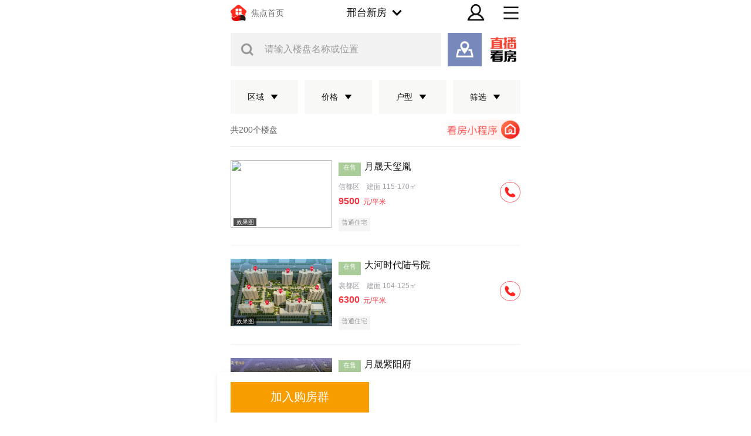

--- FILE ---
content_type: text/html;charset=utf-8
request_url: https://m.focus.cn/xingtai/loupan/q95_j5000-7000_h5/
body_size: 49017
content:
<!DOCTYPE html>
<html>
<head>
    <script>
        if (window && window.performance && typeof window.performance.now === 'function') {
            !window.MptcfePerf ? window.MptcfePerf = { headst: +new Date() } : window.MptcfePerf.headst = +new Date()
        }
    </script>
    <meta charset="utf-8">
    <meta http-equiv="X-UA-Compatible" content="IE=edge" />
    <meta http-equiv="x-dns-prefetch-control" content="on" />
    <meta name="viewport" content="width=device-width, initial-scale=1.0, minimum-scale=1.0,maximum-scale=1.0, user-scalable=no,viewport-fit=cover" />
    
        <meta name="data-spm" content="shjdwap">
    

    

    <link rel="dns-prefetch" href="//mp.sohu.com" />
    <link rel="dns-prefetch" href="//zmt.itc.cn" />
    <link rel="dns-prefetch" href="//statics.itc.cn" />
    <link rel="dns-prefetch" href="//5b0988e595225.cdn.sohucs.com" />
    <link rel="dns-prefetch" href="//29e5534ea20a8.cdn.sohucs.com" />
    <link rel="dns-prefetch" href="//img.mp.itc.cn" />
    <link rel="dns-prefetch" href="//img.mp.sohu.com" />
    <link rel="icon" href="//t-res.focus-img.cn/front-end/image/focus-logo-v2/front-h5-touch-icon-114.png" mce_href="/favicon.ico" type="image/x-icon">
    <link rel="shortcut icon" href="//t-res.focus-img.cn/front-end/image/focus-logo-v2/front-h5-touch-icon-114.png" mce_href="/favicon.ico"
        type="image/x-icon">
    <link rel="shortcut icon" href="//t-res.focus-img.cn/front-end/image/focus-logo-v2/front-h5-touch-icon-114.png" mce_href="/favicon.ico"
        type="image/x-icon">
    <link rel="apple-touch-icon" sizes="57x57"
        href="//zmt.itc.cn/static/images/pic/sohu-logo/logo-57.png" />
    <link rel="apple-touch-icon" sizes="72x72"
        href="//zmt.itc.cn/static/images/pic/sohu-logo/logo-72.png" />
    <link rel="apple-touch-icon" sizes="114x114"
        href="//zmt.itc.cn/static/images/pic/sohu-logo/logo-114.png" />
    <link rel="apple-touch-icon" sizes="144x144"
        href="//zmt.itc.cn/static/images/pic/sohu-logo/logo-144.png" />
    <link rel="icon" href="//t-res.focus-img.cn/front-end/image/focus-logo-v2/front-h5-touch-icon-114.png" mce_href="/favicon.ico" type="image/x-icon">
    <style>
        body {
            background-repeat: no-repeat !important;
            background-position: top center !important;
            max-width: 10rem;
            margin: 0 auto !important;
            background-color: #ffffff;
        }
    </style>
    <script>
        if (typeof Object.assign != 'function') {
            Object.assign = function(target) {
                'use strict';
                if (target == null) {
                throw new TypeError('Cannot convert undefined or null to object');
                }

                target = Object(target);
                for (var index = 1; index < arguments.length; index++) {
                var source = arguments[index];
                if (source != null) {
                    for (var key in source) {
                    if (Object.prototype.hasOwnProperty.call(source, key)) {
                        target[key] = source[key];
                    }
                    }
                }
                }
                return target;
            };
        }
    </script>
    <script>
        !function (a, b) { function c() { var b = f.getBoundingClientRect().width; b / i > 540 && (b = 540 * i); var c = b / 10; f.style.fontSize = c + "px", k.rem = a.rem = c } var d, e = a.document, f = e.documentElement, g = e.querySelector('meta[name="viewport"]'), h = e.querySelector('meta[name="flexible"]'), i = 0, j = 0, k = b.flexible || (b.flexible = {}); if (g) { var l = g.getAttribute("content").match(/initial\-scale=([\d\.]+)/); l && (j = parseFloat(l[1]), i = parseInt(1 / j)) } else { if (h) { var m = h.getAttribute("content"); if (m) { var n = m.match(/initial\-dpr=([\d\.]+)/), o = m.match(/maximum\-dpr=([\d\.]+)/); n && (i = parseFloat(n[1]), j = parseFloat((1 / i).toFixed(2))), o && (i = parseFloat(o[1]), j = parseFloat((1 / i).toFixed(2))) } } } var isIos = a.navigator.appVersion.match(/iphone/gi); if (isIos) { f.setAttribute("class", "ios") } else { f.setAttribute("class", "android") } if (!i && !j) { var p = (a.navigator.appVersion.match(/android/gi), a.navigator.appVersion.match(/iphone/gi)), q = a.devicePixelRatio; i = p ? q >= 3 && (!i || i >= 3) ? 3 : q >= 2 && (!i || i >= 2) ? 2 : 1 : 1, j = 1 / i } if (f.setAttribute("data-dpr", i), !g) { if (g = e.createElement("meta"), g.setAttribute("name", "viewport"), g.setAttribute("content", "initial-scale=" + j + ", maximum-scale=" + j + ", minimum-scale=" + j + ", user-scalable=no"), f.firstElementChild) { f.firstElementChild.appendChild(g) } else { var r = e.createElement("div"); r.appendChild(g), e.write(r.innerHTML) } } a.addEventListener("resize", function () { clearTimeout(d), d = setTimeout(c, 300) }, !1), a.addEventListener("pageshow", function (a) { a.persisted && (clearTimeout(d), d = setTimeout(c, 300)) }, !1), "complete" === e.readyState ? e.body.style.fontSize = 12 * i + "px" : e.addEventListener("DOMContentLoaded", function () { e.body.style.fontSize = 12 * i + "px" }, !1), c(), k.dpr = a.dpr = i, k.refreshRem = c, k.rem2px = function (a) { var b = parseFloat(a) * this.rem; return "string" == typeof a && a.match(/rem$/) && (b += "px"), b }, k.px2rem = function (a) { var b = parseFloat(a) / this.rem; return "string" == typeof a && a.match(/px$/) && (b += "rem"), b } }(window, window.lib || (window.lib = {}));
    </script>
    
        <title> 邢台楼盘_邢台新楼盘_邢台新房-邢台焦点网 </title>
    

    
        <meta name="keywords" content="邢台楼盘频道提供邢台新楼盘新房信息，邢台新开盘楼盘、在售楼盘、房价等新房信息尽在邢台楼盘频道，让您快捷地找新房楼盘，更多邢台新房楼盘信息尽在邢台焦点网" />
    
    
        <meta name="description" content="邢台楼盘,邢台新楼盘,邢台新房" />
    

    
        <meta property="og:title" content="邢台楼盘_邢台新楼盘_邢台新房-邢台焦点网" />
    

    
        <meta property="og:description" content="好房尽在搜狐焦点网" />
    

    
        <meta property="og:image" content="//t-res.focus-img.cn/front-end/image/focus-logo-v2/front-h5-touch-icon-114.png" type="image/x-icon">
    

    
        <style type="text/css">a,abbr,acronym,address,applet,article,aside,audio,b,big,blockquote,body,canvas,caption,center,cite,code,dd,del,details,dfn,div,dl,dt,em,embed,fieldset,figcaption,figure,footer,form,h1,h2,h3,h4,h5,h6,header,hgroup,html,i,iframe,img,ins,kbd,label,legend,li,mark,menu,nav,object,ol,output,p,pre,q,ruby,s,samp,section,small,span,strike,strong,sub,summary,sup,table,tbody,td,tfoot,th,thead,time,tr,tt,u,ul,var,video{border:0;font-size:100%;font:inherit;margin:0;padding:0;vertical-align:baseline}article,aside,details,figcaption,figure,footer,header,hgroup,menu,nav,section{display:block}body{line-height:1}ol,ul{list-style:none}blockquote,q{quotes:none}blockquote:after,blockquote:before,q:after,q:before{content:"";content:none}table{border-collapse:collapse;border-spacing:0}a{color:#121212;text-decoration:none}body{-webkit-font-smoothing:antialiased;font-family:PingFang SC,Arial,\\5FAE\8F6F\96C5\9ED1,\\5B8B\4F53,simsun,sans-serif}.fl{float:left}.fr{float:right}.filter>*>*{-webkit-filter:grayscale(1);filter:grayscale(1)}@font-face{font-family:icons;font-style:normal;font-weight:400;src:url(//g1.itc.cn/dpfe-render-prod/202410241438/fonts/icons-8dc085.eot);src:url(//g1.itc.cn/dpfe-render-prod/202410241438/fonts/icons-8dc085.eot?#iefix) format("embedded-opentype"),url(//g1.itc.cn/dpfe-render-prod/202410241438/fonts/icons-cf2617.woff) format("woff"),url(//g1.itc.cn/dpfe-render-prod/202410241438/fonts/icons-f0507f.ttf) format("truetype"),url(//g1.itc.cn/dpfe-render-prod/202410241438/images/icons-7c3013.svg#icons) format("svg")}[class*=" i-"],[class^=i-]{speak:none;-webkit-font-smoothing:antialiased;-moz-osx-font-smoothing:grayscale;font-family:icons!important;font-style:normal;font-variant:normal;font-weight:400;line-height:1;text-transform:none}.i-ad-exp:before{content:"\F101"}.i-add-to-desktop:before{content:"\F102"}.i-arrow-down:before{content:"\F103"}.i-arrow-down2:before{content:"\F104"}.i-arrow-left:before{content:"\F105"}.i-arrow-right-circle:before{content:"\F106"}.i-arrow-right-three:before{content:"\F107"}.i-arrow-right:before{content:"\F108"}.i-arrow-up:before{content:"\F109"}.i-backtop:before{content:"\F10A"}.i-bold-down:before{content:"\F10B"}.i-bold-up:before{content:"\F10C"}.i-checkbox:before{content:"\F10D"}.i-close-bold:before{content:"\F10E"}.i-close-eye-new:before{content:"\F10F"}.i-close-eye:before{content:"\F110"}.i-close-thin:before{content:"\F111"}.i-comment-oval:before{content:"\F112"}.i-comment-rect:before{content:"\F113"}.i-comment-rect2:before{content:"\F114"}.i-contact:before{content:"\F115"}.i-delete:before{content:"\F116"}.i-email:before{content:"\F117"}.i-fail:before{content:"\F118"}.i-feedback:before{content:"\F119"}.i-fire:before{content:"\F11A"}.i-heart-fill:before{content:"\F11B"}.i-heart:before{content:"\F11C"}.i-home:before{content:"\F11D"}.i-ic_close:before{content:"\F11E"}.i-ic_more_type1:before{content:"\F11F"}.i-ic_more_type2:before{content:"\F120"}.i-ic_more:before{content:"\F121"}.i-ic_more2:before{content:"\F122"}.i-ic_retract:before{content:"\F123"}.i-ic_top:before{content:"\F124"}.i-iconafternew:before{content:"\F125"}.i-iconbeforenew:before{content:"\F126"}.i-iconcategorynew:before{content:"\F127"}.i-iconcommentsnew:before{content:"\F128"}.i-iconcontactnew:before{content:"\F129"}.i-icondeletenew:before{content:"\F12A"}.i-iconfeedbacknew:before{content:"\F12B"}.i-iconfoldnew:before{content:"\F12C"}.i-iconimage2new:before{content:"\F12D"}.i-iconnextnew:before{content:"\F12E"}.i-iconplaynew:before{content:"\F12F"}.i-iconsearchnew:before{content:"\F130"}.i-iconvideonew:before{content:"\F131"}.i-lightning:before{content:"\F132"}.i-live:before{content:"\F133"}.i-loading:before{content:"\F134"}.i-location-fix:before{content:"\F135"}.i-location-nav:before{content:"\F136"}.i-logo-sogou:before{content:"\F137"}.i-logo-sohu:before{content:"\F138"}.i-more-bold:before{content:"\F139"}.i-more-thin:before{content:"\F13A"}.i-next-block:before{content:"\F13B"}.i-Piclogographicsnew:before{content:"\F13C"}.i-Piclogosohunew:before{content:"\F13D"}.i-play-btn:before{content:"\F13E"}.i-play-game:before{content:"\F13F"}.i-read:before{content:"\F140"}.i-refresh:before{content:"\F141"}.i-search-cancel:before{content:"\F142"}.i-search-news:before{content:"\F143"}.i-search:before{content:"\F144"}.i-share-app:before{content:"\F145"}.i-share-circle:before{content:"\F146"}.i-share-safari:before{content:"\F147"}.i-switch:before{content:"\F148"}.i-thumb:before{content:"\F149"}.i-to-next:before{content:"\F14A"}.i-video-play:before{content:"\F14B"}.i-view:before{content:"\F14C"}@font-face{font-family:iconfont;src:url(//at.alicdn.com/t/c/font_3644784_f3p9yetyjsv.woff2?t=1689213309917) format("woff2"),url(//at.alicdn.com/t/c/font_3644784_f3p9yetyjsv.woff?t=1689213309917) format("woff"),url(//at.alicdn.com/t/c/font_3644784_f3p9yetyjsv.ttf?t=1689213309917) format("truetype"),url(//at.alicdn.com/t/c/font_3644784_f3p9yetyjsv.svg?t=1689213309917#iconfont) format("svg")}.iconfont{-webkit-font-smoothing:antialiased;-moz-osx-font-smoothing:grayscale;font-family:iconfont!important;font-size:.426667rem;font-style:normal}.icon-icon_follow_empty_old:before{content:"\e691"}.icon-icon_followed_solid_old:before{content:"\e692"}.icon-icon_share_empty_old:before{content:"\e693"}.icon-icon_consult_empty_old:before{content:"\e694"}.icon-icon_change_empty_old:before{content:"\e695"}.icon-icon_house_empty_old:before{content:"\e696"}.icon-icon_tel_empty_old:before{content:"\e697"}.icon-icon_remind_empty_old:before{content:"\e698"}.icon-icon_count_empty_old:before{content:"\e699"}.icon-icon_wechat_empty_old:before{content:"\e69a"}.icon-icon_barrier-free_empty4:before{content:"\e68a"}.icon-a-icon__empty4:before{content:"\e68b"}.icon-icon_robot_empty4:before{content:"\e68c"}.icon-icon_font_empty4:before{content:"\e68d"}.icon-icon_care_empty4:before{content:"\e68e"}.icon-icon_disinterest_empty4:before{content:"\e68f"}.icon-icon_menu_empty4:before{content:"\e690"}.icon-icon_group_empty:before{content:"\e67c"}.icon-icon_group_solid:before{content:"\e67d"}.icon-icon_consult_solid:before{content:"\e67e"}.icon-icon_analysis_empty:before{content:"\e67f"}.icon-icon_remind_solid:before{content:"\e680"}.icon-icon_read_empty:before{content:"\e681"}.icon-icon_report_solid:before{content:"\e682"}.icon-icon_report_empty:before{content:"\e683"}.icon-icon_tel_solid:before{content:"\e684"}.icon-icon_add_empty:before{content:"\e685"}.icon-icon_service_empty:before{content:"\e686"}.icon-icon_comment_empty:before{content:"\e687"}.icon-icon_tel_empty:before{content:"\e688"}.icon-a-icon_housingprice_empty:before{content:"\e689"}.icon-icon_report_empty4:before{content:"\e67b"}.icon-icon_Pinned_empty:before{content:"\e674"}.icon-icon_cooperation_empty:before{content:"\e675"}.icon-icon_app_empty1:before{content:"\e676"}.icon-icon_pk_empty:before{content:"\e677"}.icon-icon_feedback2_empty:before{content:"\e678"}.icon-a-icon_Housebuyinggroup_empty:before{content:"\e679"}.icon-a-icon_Errorcorrection_empty:before{content:"\e67a"}.icon-icon_wechat1:before{content:"\e671"}.icon-icon_qzone1:before{content:"\e672"}.icon-icon_weibo1:before{content:"\e673"}.icon-icon_on_solid:before{content:"\e66f"}.icon-icon_ounder_solid:before{content:"\e670"}.icon-icon_app_empty:before{content:"\e66a"}.icon-icon_computer_empty:before{content:"\e66b"}.icon-icon_map_empty1:before{content:"\e66c"}.icon-icon_complaint_empty:before{content:"\e66d"}.icon-a-icon_Smallprogram_empty:before{content:"\e66e"}.icon-icon_telephone_solid:before{content:"\e666"}.icon-icon_code_empty:before{content:"\e667"}.icon-a-icon_housetype_empty:before{content:"\e668"}.icon-icon_map_empty:before{content:"\e669"}.icon-icon_close_empty4:before{content:"\e645"}.icon-icon_class_empty4:before{content:"\e646"}.icon-icon_add_empty4:before{content:"\e647"}.icon-icon_delete_empty4:before{content:"\e648"}.icon-icon_comment_empty4:before{content:"\e649"}.icon-icon_contact_empty4:before{content:"\e64a"}.icon-icon_discuss_empty4:before{content:"\e64b"}.icon-icon_message_empty4:before{content:"\e64c"}.icon-icon_link_empty4:before{content:"\e64d"}.icon-icon_praise_solid:before{content:"\e64e"}.icon-icon_collection_solid:before{content:"\e64f"}.icon-icon_pic_empty4:before{content:"\e650"}.icon-icon_emoji_empty4:before{content:"\e651"}.icon-icon_jincai_empty4:before{content:"\e652"}.icon-icon_service_empty4:before{content:"\e653"}.icon-icon_play_solid:before{content:"\e654"}.icon-icon_search_empty4:before{content:"\e655"}.icon-icon_share_empty4:before{content:"\e656"}.icon-icon_sort_empty:before{content:"\e657"}.icon-icon_subscription_empty4:before{content:"\e658"}.icon-icon_reward_empty4:before{content:"\e659"}.icon-icon_pic_solid:before{content:"\e65a"}.icon-icon_praise_empty4:before{content:"\e65b"}.icon-icon_quit_empty4:before{content:"\e65c"}.icon-icon_seting_empty4:before{content:"\e65d"}.icon-icon_user_empty4:before{content:"\e65e"}.icon-icon_sohuhao_empty4:before{content:"\e65f"}.icon-icon_video_solid:before{content:"\e660"}.icon-icon_subscription2_empty4:before{content:"\e661"}.icon-icon_change_empty4:before{content:"\e662"}.icon-icon_reply_empty4:before{content:"\e663"}.icon-icon_collection_empty4:before{content:"\e664"}.icon-icon_feedback_empty4:before{content:"\e665"}.icon-icon_share_empty6:before{content:"\e63f"}.icon-icon_back_empty6:before{content:"\e626"}.icon-icon_class_empty6:before{content:"\e627"}.icon-icon_change_empty6:before{content:"\e628"}.icon-icon_close_empty6:before{content:"\e629"}.icon-icon_delete_empty6:before{content:"\e62a"}.icon-icon_comment_empty6:before{content:"\e62b"}.icon-icon_feedback_empty6:before{content:"\e62c"}.icon-icon_emoji_empty6:before{content:"\e62d"}.icon-icon_last_empty6:before{content:"\e62e"}.icon-icon_contactc_empty6:before{content:"\e62f"}.icon-icon_next_empty6:before{content:"\e630"}.icon-icon_packup_empty6:before{content:"\e631"}.icon-icon_more_empty6:before{content:"\e632"}.icon-icon_message_empty6:before{content:"\e633"}.icon-icon_praise_empty6:before{content:"\e634"}.icon-icon_collection_empty6:before{content:"\e635"}.icon-icon_reply_empty6:before{content:"\e636"}.icon-icon_down_empty6:before{content:"\e637"}.icon-icon_before_empty6:before{content:"\e638"}.icon-icon_quitc_empty6:before{content:"\e639"}.icon-icon_pic_empty6:before{content:"\e63a"}.icon-icon_link_empty6:before{content:"\e63b"}.icon-icon_seting_empty6:before{content:"\e63c"}.icon-icon_service_empty6:before{content:"\e63d"}.icon-icon_sort_empty6:before{content:"\e63e"}.icon-icon_unfold_empty6:before{content:"\e640"}.icon-icon_right_empty6:before{content:"\e641"}.icon-icon_search_empty6:before{content:"\e642"}.icon-icon_up_empty6:before{content:"\e643"}.icon-icon_user_empty6:before{content:"\e644"}.tpl-loading-comp[data-v-870ba520]{-webkit-backdrop-filter:blur(.266667rem);backdrop-filter:blur(.266667rem);background:rgba(0,0,0,.8);bottom:0;height:1.28rem;left:0;margin:auto;padding:.373333rem .48rem .266667rem;position:fixed;right:0;top:0;width:.96rem;z-index:999}.loading-content[data-v-870ba520]{color:#fff;font-family:PingFangSC-Medium,PingFang SC;font-weight:500;line-height:.426667rem}[data-dpr="1"] .loading-content[data-v-870ba520]{font-size:12px}[data-dpr="2"] .loading-content[data-v-870ba520]{font-size:24px}[data-dpr="3"] .loading-content[data-v-870ba520]{font-size:36px}.loading-img[data-v-870ba520]{margin:0 0 .16rem .213333rem}.loading-img img[data-v-870ba520]{animation:run-data-v-870ba520 2s linear 0s infinite;-webkit-animation:run-data-v-870ba520 2s linear 0s infinite;display:inline-block;height:.64rem;width:.64rem}@-webkit-keyframes run-data-v-870ba520{0%{-webkit-transform:rotate(0deg)}to{-webkit-transform:rotate(1turn)}}.operate-wrap[data-v-7226355c]{-webkit-box-pack:end;-ms-flex-pack:end;-webkit-justify-content:flex-end;justify-content:flex-end;margin-bottom:-.106667rem;margin-top:.32rem}.operate-wrap[data-v-7226355c],.share-delete[data-v-7226355c]{display:-webkit-box;display:-webkit-flex;display:-ms-flexbox;display:flex}.share-delete[data-v-7226355c]{-webkit-box-pack:start;-ms-flex-pack:start;-webkit-justify-content:flex-start;justify-content:flex-start}.bottomOperaterListItem[data-v-7226355c],.rightOperaterListItem[data-v-7226355c]{margin-left:.56rem}.share[data-v-7226355c]{background-image:url(https://statics.itc.cn/mptc-mpfe/img/components-wap/author-wap/icon_share_empty4.png)}.delete[data-v-7226355c],.share[data-v-7226355c]{background-size:contain;height:.426667rem;width:.426667rem}.delete[data-v-7226355c]{background-image:url(https://statics.itc.cn/mptc-mpfe/img/components-wap/author-wap/icon_delete_empty4.png)}.login-modal[data-v-7226355c]{background:rgba(0,0,0,.5);bottom:0;left:0;position:fixed;right:0;top:0;z-index:99}.login-modal .close-modal[data-v-7226355c]{background-image:url(https://statics.itc.cn/mptc-mpfe/img/components-pc/author-pc/icon_close_empty6@2x.png);background-size:contain;height:.426667rem;position:absolute;right:.32rem;top:.32rem;width:.426667rem}.login-modal .login-modal-card[data-v-7226355c]{background:#fff;border-radius:.106667rem;font-family:PingFangSC-Regular,PingFang SC;height:3.44rem;left:50%;line-height:.426667rem;padding:.64rem .853333rem;position:absolute;text-align:center;top:50%;-webkit-transform:translate(-50%,-50%);transform:translate(-50%,-50%)}[data-dpr="1"] .login-modal .login-modal-card[data-v-7226355c]{font-size:16px}[data-dpr="2"] .login-modal .login-modal-card[data-v-7226355c]{font-size:32px}[data-dpr="3"] .login-modal .login-modal-card[data-v-7226355c]{font-size:48px}.login-modal .login-modal-card .login-text[data-v-7226355c]{width:6.586667rem}.login-modal .login-modal-card .login-text .text[data-v-7226355c]{color:#111;font-family:PingFangSC-Medium,PingFang SC;font-weight:500;line-height:.666667rem;margin-bottom:.106667rem}[data-dpr="1"] .login-modal .login-modal-card .login-text .text[data-v-7226355c]{font-size:18px}[data-dpr="2"] .login-modal .login-modal-card .login-text .text[data-v-7226355c]{font-size:36px}[data-dpr="3"] .login-modal .login-modal-card .login-text .text[data-v-7226355c]{font-size:54px}.login-modal .login-modal-card .login-text .desc[data-v-7226355c]{color:#999;font-family:PingFangSC-Regular,PingFang SC;font-weight:400;line-height:.533333rem}[data-dpr="1"] .login-modal .login-modal-card .login-text .desc[data-v-7226355c]{font-size:14px}[data-dpr="2"] .login-modal .login-modal-card .login-text .desc[data-v-7226355c]{font-size:28px}[data-dpr="3"] .login-modal .login-modal-card .login-text .desc[data-v-7226355c]{font-size:42px}.login-modal .login-modal-card .login-btn-wrap[data-v-7226355c]{-webkit-box-pack:center;-ms-flex-pack:center;display:-webkit-box;display:-webkit-flex;display:-ms-flexbox;display:flex;-webkit-justify-content:center;justify-content:center;margin-top:.64rem}.login-modal .login-modal-card .login-btn[data-v-7226355c]{font-family:PingFangSC-Medium,PingFang SC;font-weight:500;height:.96rem;line-height:.96rem;text-align:center;width:2.666667rem}[data-dpr="1"] .login-modal .login-modal-card .login-btn[data-v-7226355c]{font-size:14px}[data-dpr="2"] .login-modal .login-modal-card .login-btn[data-v-7226355c]{font-size:28px}[data-dpr="3"] .login-modal .login-modal-card .login-btn[data-v-7226355c]{font-size:42px}.login-modal .login-modal-card .login-cancel[data-v-7226355c]{background:#f2f2f2;color:#111}.login-modal .login-modal-card .login[data-v-7226355c]{background:#f43640;color:#fff;margin-right:.32rem}.FeedImgTextItem[data-v-d527e62c]{border-bottom:.026667rem solid #f2f2f2;padding:.426667rem 0}.FeedImgTextItem[data-v-d527e62c] :last-child{border-bottom:0}.FeedImgTextItem .FeedImgTextItemContainerWrap[data-v-d527e62c]{position:relative}.FeedImgTextItem .FeedImgTextItemContainerWrap .FeedImgTextItemContainer[data-v-d527e62c]{display:-webkit-box;display:-webkit-flex;display:-ms-flexbox;display:flex;width:100%}.FeedImgTextItem .FeedImgTextItemContainerWrap .FeedImgTextItemContainer article[data-v-d527e62c]{-webkit-box-flex:1;-webkit-flex:1;-ms-flex:1;flex:1;margin-right:.533333rem;padding-top:.106667rem;position:relative}.FeedImgTextItem .FeedImgTextItemContainerWrap .FeedImgTextItemContainer article .title[data-v-d527e62c]{-webkit-line-clamp:2;-webkit-box-orient:vertical;word-wrap:break-word;color:#111;display:-webkit-box;font-weight:500;overflow:hidden;text-overflow:ellipsis;white-space:pre-wrap;word-break:break-all}[data-dpr="1"] .FeedImgTextItem .FeedImgTextItemContainerWrap .FeedImgTextItemContainer article .title[data-v-d527e62c]{font-size:17px;line-height:24px}[data-dpr="2"] .FeedImgTextItem .FeedImgTextItemContainerWrap .FeedImgTextItemContainer article .title[data-v-d527e62c]{font-size:34px;line-height:48px}[data-dpr="3"] .FeedImgTextItem .FeedImgTextItemContainerWrap .FeedImgTextItemContainer article .title[data-v-d527e62c]{font-size:51px;line-height:72px}.FeedImgTextItem .FeedImgTextItemContainerWrap .FeedImgTextItemContainer article .rank-title[data-v-d527e62c]{font-weight:400}.FeedImgTextItem .FeedImgTextItemContainerWrap .FeedImgTextItemContainer article .tag[data-v-d527e62c]{color:#e67a00;display:inline-block;font-weight:400;height:.426667rem;line-height:.426667rem;margin-right:.213333rem}[data-dpr="1"] .FeedImgTextItem .FeedImgTextItemContainerWrap .FeedImgTextItemContainer article .tag[data-v-d527e62c]{font-size:12px}[data-dpr="2"] .FeedImgTextItem .FeedImgTextItemContainerWrap .FeedImgTextItemContainer article .tag[data-v-d527e62c]{font-size:24px}[data-dpr="3"] .FeedImgTextItem .FeedImgTextItemContainerWrap .FeedImgTextItemContainer article .tag[data-v-d527e62c]{font-size:36px}.FeedImgTextItem .FeedImgTextItemContainerWrap .FeedImgTextItemContainer section[data-v-d527e62c]{-ms-flex-negative:0;background:#f2f2f2;border:.026667rem solid rgba(0,0,0,.05);-webkit-flex-shrink:0;flex-shrink:0;height:1.866667rem;position:relative;width:2.826667rem}.FeedImgTextItem .FeedImgTextItemContainerWrap .FeedImgTextItemContainer section img[data-v-d527e62c]{display:inline-block;height:100%;width:100%}.FeedImgTextItem .FeedImgTextItemContainerWrap .FeedImgTextItemContainer section img[data-v-d527e62c]:not([src]),.FeedImgTextItem .FeedImgTextItemContainerWrap .FeedImgTextItemContainer section img[src=""][data-v-d527e62c]{opacity:0}.FeedImgTextItem .FeedImgTextItemContainerWrap .FeedImgTextItemContainer section .total_num[data-v-d527e62c]{-webkit-box-align:center;-ms-flex-align:center;-webkit-box-pack:center;-ms-flex-pack:center;-webkit-align-items:center;align-items:center;background:rgba(0,0,0,.7);bottom:.106667rem;color:#fff;display:-webkit-box;display:-webkit-flex;display:-ms-flexbox;display:flex;font-family:ArialMT;-webkit-justify-content:center;justify-content:center;line-height:.426667rem;padding:0 .08rem;position:absolute;right:.106667rem}[data-dpr="1"] .FeedImgTextItem .FeedImgTextItemContainerWrap .FeedImgTextItemContainer section .total_num[data-v-d527e62c]{font-size:12px}[data-dpr="2"] .FeedImgTextItem .FeedImgTextItemContainerWrap .FeedImgTextItemContainer section .total_num[data-v-d527e62c]{font-size:24px}[data-dpr="3"] .FeedImgTextItem .FeedImgTextItemContainerWrap .FeedImgTextItemContainer section .total_num[data-v-d527e62c]{font-size:36px}.FeedImgTextItem .FeedImgTextItemContainerWrap .FeedImgTextItemContainer section .total_num .video[data-v-d527e62c]{border-bottom:.106667rem solid transparent;border-left:.16rem solid #fff;border-top:.106667rem solid transparent;height:0;margin-right:.08rem;width:0}.rank[data-v-d527e62c]{background-color:#ebebeb;color:#666;display:inline-block;font-weight:700;height:.533333rem;line-height:.586667rem;margin:0 .213333rem .053333rem 0;text-align:center;-webkit-transform:translateY(-.053333rem);transform:translateY(-.053333rem);width:.533333rem}[data-dpr="1"] .rank[data-v-d527e62c]{font-size:11px}[data-dpr="2"] .rank[data-v-d527e62c]{font-size:22px}[data-dpr="3"] .rank[data-v-d527e62c]{font-size:33px}.top[data-v-d527e62c]{color:#fff}.extra-info-list[data-v-d527e62c]{-webkit-box-flex:1;-webkit-line-clamp:1;-webkit-box-orient:vertical;-webkit-box-align:center;-ms-flex-align:center;-webkit-align-items:center;align-items:center;display:-webkit-box;display:-webkit-flex;display:-ms-flexbox;display:flex;-webkit-flex:1;-ms-flex:1;flex:1;height:.426667rem;margin-top:.106667rem;overflow:hidden;text-overflow:ellipsis;white-space:nowrap}.extra-info-item[data-v-d527e62c]{color:#999;display:inline-block;font-weight:500}[data-dpr="1"] .extra-info-item[data-v-d527e62c]{font-size:12px;line-height:18px}[data-dpr="2"] .extra-info-item[data-v-d527e62c]{font-size:24px;line-height:36px}[data-dpr="3"] .extra-info-item[data-v-d527e62c]{font-size:36px;line-height:54px}.extra-info-link[data-v-d527e62c]{color:#666}.extra-info-point[data-v-d527e62c]{color:#999;display:inline-block;font-weight:500}[data-dpr="1"] .extra-info-point[data-v-d527e62c]{font-size:12px}[data-dpr="2"] .extra-info-point[data-v-d527e62c]{font-size:24px}[data-dpr="3"] .extra-info-point[data-v-d527e62c]{font-size:36px}.tags-extra-info[data-v-d527e62c]{-webkit-box-pack:start;-ms-flex-pack:start;bottom:0;display:-webkit-box;display:-webkit-flex;display:-ms-flexbox;display:flex;-webkit-justify-content:flex-start;justify-content:flex-start;max-width:5.6rem;position:absolute;z-index:2}.tags-list[data-v-d527e62c]{-ms-flex-item-align:center;-webkit-align-self:center;align-self:center;color:#999;font-weight:500;margin-top:.106667rem}[data-dpr="1"] .tags-list[data-v-d527e62c]{font-size:12px}[data-dpr="2"] .tags-list[data-v-d527e62c]{font-size:24px}[data-dpr="3"] .tags-list[data-v-d527e62c]{font-size:36px}.tags-list .tags-item[data-v-d527e62c]{margin-right:.213333rem}.extra-info-item-text[data-v-d527e62c]{pointer-events:none}.detail[data-v-d527e62c]{color:#999;display:inline-block;font-weight:400;margin-top:.106667rem;overflow:hidden;text-overflow:ellipsis}[data-dpr="1"] .detail[data-v-d527e62c]{font-size:11px;line-height:16px}[data-dpr="2"] .detail[data-v-d527e62c]{font-size:22px;line-height:32px}[data-dpr="3"] .detail[data-v-d527e62c]{font-size:33px;line-height:48px}.FeedTextItem[data-v-51e8ebd7]{border-bottom:.026667rem solid #f2f2f2;padding:.426667rem 0}.FeedTextItem .title[data-v-51e8ebd7]{-webkit-line-clamp:2;-webkit-box-orient:vertical;color:#111;display:-webkit-box;font-weight:500;overflow:hidden;text-overflow:ellipsis;white-space:pre-wrap;word-break:break-all}[data-dpr="1"] .FeedTextItem .title[data-v-51e8ebd7]{font-size:17px;line-height:24px}[data-dpr="2"] .FeedTextItem .title[data-v-51e8ebd7]{font-size:34px;line-height:48px}[data-dpr="3"] .FeedTextItem .title[data-v-51e8ebd7]{font-size:51px;line-height:72px}.FeedTextItem .brief[data-v-51e8ebd7]{color:#111;font-size:.426667rem;font-weight:400;line-height:.64rem;margin:.106667rem 0}.FeedTextItem .tag[data-v-51e8ebd7]{color:#e67a00;display:inline-block;font-weight:400;height:.426667rem;line-height:.426667rem;margin-right:.213333rem}[data-dpr="1"] .FeedTextItem .tag[data-v-51e8ebd7]{font-size:12px}[data-dpr="2"] .FeedTextItem .tag[data-v-51e8ebd7]{font-size:24px}[data-dpr="3"] .FeedTextItem .tag[data-v-51e8ebd7]{font-size:36px}.FeedTextItem .detail[data-v-51e8ebd7]{color:#999;display:inline-block;font-weight:400;margin-top:.106667rem}[data-dpr="1"] .FeedTextItem .detail[data-v-51e8ebd7]{font-size:11px;line-height:16px}[data-dpr="2"] .FeedTextItem .detail[data-v-51e8ebd7]{font-size:22px;line-height:32px}[data-dpr="3"] .FeedTextItem .detail[data-v-51e8ebd7]{font-size:33px;line-height:48px}.FeedTextItem .extra-info-list[data-v-51e8ebd7]{-webkit-box-align:center;-ms-flex-align:center;-webkit-align-items:center;align-items:center;display:-webkit-box;display:-webkit-flex;display:-ms-flexbox;display:flex;height:.426667rem;margin-top:.106667rem;overflow:hidden;text-overflow:ellipsis;white-space:nowrap}.FeedTextItem .extra-info-item[data-v-51e8ebd7]{color:#999;display:inline-block;font-weight:500}[data-dpr="1"] .FeedTextItem .extra-info-item[data-v-51e8ebd7]{font-size:12px;line-height:18px}[data-dpr="2"] .FeedTextItem .extra-info-item[data-v-51e8ebd7]{font-size:24px;line-height:36px}[data-dpr="3"] .FeedTextItem .extra-info-item[data-v-51e8ebd7]{font-size:36px;line-height:54px}.FeedTextItem .extra-info-link[data-v-51e8ebd7]{color:#666}.FeedTextItem .extra-info-point[data-v-51e8ebd7]{color:#999;font-weight:500}[data-dpr="1"] .FeedTextItem .extra-info-point[data-v-51e8ebd7]{font-size:12px}[data-dpr="2"] .FeedTextItem .extra-info-point[data-v-51e8ebd7]{font-size:24px}[data-dpr="3"] .FeedTextItem .extra-info-point[data-v-51e8ebd7]{font-size:36px}.FeedTextItem .rank-title[data-v-51e8ebd7]{font-weight:400}.FeedTextItem .rank[data-v-51e8ebd7]{background-color:#ebebeb;color:#666;display:inline-block;font-family:Arial-BoldMT,Arial;font-weight:400;height:.533333rem;line-height:.586667rem;margin:0 .213333rem .053333rem 0;text-align:center;-webkit-transform:translateY(-.053333rem);transform:translateY(-.053333rem);width:.533333rem}[data-dpr="1"] .FeedTextItem .rank[data-v-51e8ebd7]{font-size:11px}[data-dpr="2"] .FeedTextItem .rank[data-v-51e8ebd7]{font-size:22px}[data-dpr="3"] .FeedTextItem .rank[data-v-51e8ebd7]{font-size:33px}.FeedTextItem .top[data-v-51e8ebd7]{color:#fff}.FeedTextItem .extra-operate[data-v-51e8ebd7]{-webkit-box-pack:start;-ms-flex-pack:start;-webkit-box-align:center;-ms-flex-align:center;-webkit-align-items:center;align-items:center;display:-webkit-box;display:-webkit-flex;display:-ms-flexbox;display:flex;-webkit-justify-content:flex-start;justify-content:flex-start}.FeedTextItem .tags-list[data-v-51e8ebd7]{-ms-flex-item-align:center;-webkit-align-self:center;align-self:center;color:#999;font-weight:500;margin-top:.106667rem}[data-dpr="1"] .FeedTextItem .tags-list[data-v-51e8ebd7]{font-size:12px}[data-dpr="2"] .FeedTextItem .tags-list[data-v-51e8ebd7]{font-size:24px}[data-dpr="3"] .FeedTextItem .tags-list[data-v-51e8ebd7]{font-size:36px}.FeedTextItem .tags-list .tags-item[data-v-51e8ebd7]{margin-right:.213333rem}.FeedPictureItem[data-v-7475b46f]{border-bottom:.026667rem solid #f2f2f2;padding:.426667rem 0}.FeedPictureItem[data-v-7475b46f] :last-child{border-bottom:0}.FeedPictureItem .title[data-v-7475b46f]{-webkit-line-clamp:2;-webkit-box-orient:vertical;color:#111;display:-webkit-box;font-weight:500;overflow:hidden;text-overflow:ellipsis;white-space:pre-wrap;word-break:break-all}[data-dpr="1"] .FeedPictureItem .title[data-v-7475b46f]{font-size:17px;line-height:24px}[data-dpr="2"] .FeedPictureItem .title[data-v-7475b46f]{font-size:34px;line-height:48px}[data-dpr="3"] .FeedPictureItem .title[data-v-7475b46f]{font-size:51px;line-height:72px}.FeedPictureItem .contentContainer[data-v-7475b46f]{-webkit-box-pack:justify;-ms-flex-pack:justify;display:-webkit-box;display:-webkit-flex;display:-ms-flexbox;display:flex;-webkit-justify-content:space-between;justify-content:space-between;margin-top:.213333rem;position:relative}.FeedPictureItem .contentContainer[data-v-7475b46f] :nth-child(3){padding-right:0!important}.FeedPictureItem .contentContainer>.imgContainer[data-v-7475b46f]{height:1.866667rem;padding-right:.08rem;width:2.826667rem}.FeedPictureItem .contentContainer>.imgContainer>img[data-v-7475b46f]{height:100%;width:100%}.FeedPictureItem .contentContainer>.imgContainer img[data-v-7475b46f]:not([src]),.FeedPictureItem .contentContainer>.imgContainer img[src=""][data-v-7475b46f]{opacity:0}.FeedPictureItem .contentContainer .tag[data-v-7475b46f]{background-color:rgba(0,0,0,.7);bottom:.106667rem;-webkit-box-sizing:border-box;box-sizing:border-box;color:#fff;font-weight:500;min-width:.8rem;position:absolute;right:.106667rem;text-align:center}[data-dpr="1"] .FeedPictureItem .contentContainer .tag[data-v-7475b46f]{font-size:11px;line-height:16px;padding:0 3px}[data-dpr="2"] .FeedPictureItem .contentContainer .tag[data-v-7475b46f]{font-size:22px;line-height:32px;padding:0 6px}[data-dpr="3"] .FeedPictureItem .contentContainer .tag[data-v-7475b46f]{font-size:33px;line-height:48px;padding:0 9px}.FeedPictureItem .fieldTag[data-v-7475b46f]{color:#e67a00;display:inline-block;font-weight:400;height:.426667rem;line-height:.426667rem;margin-right:.213333rem}[data-dpr="1"] .FeedPictureItem .fieldTag[data-v-7475b46f]{font-size:12px}[data-dpr="2"] .FeedPictureItem .fieldTag[data-v-7475b46f]{font-size:24px}[data-dpr="3"] .FeedPictureItem .fieldTag[data-v-7475b46f]{font-size:36px}.FeedPictureItem .detail[data-v-7475b46f]{color:#999;display:inline-block;font-weight:400;margin-top:.213333rem}[data-dpr="1"] .FeedPictureItem .detail[data-v-7475b46f]{font-size:11px;line-height:16px}[data-dpr="2"] .FeedPictureItem .detail[data-v-7475b46f]{font-size:22px;line-height:32px}[data-dpr="3"] .FeedPictureItem .detail[data-v-7475b46f]{font-size:33px;line-height:48px}.extra-info-list[data-v-7475b46f]{-webkit-box-align:center;-ms-flex-align:center;-webkit-align-items:center;align-items:center;display:-webkit-box;display:-webkit-flex;display:-ms-flexbox;display:flex;margin-top:.213333rem;overflow:hidden;text-overflow:ellipsis;white-space:nowrap}.extra-info-item[data-v-7475b46f]{color:#999;display:inline-block;font-weight:500}[data-dpr="1"] .extra-info-item[data-v-7475b46f]{font-size:12px;line-height:18px}[data-dpr="2"] .extra-info-item[data-v-7475b46f]{font-size:24px;line-height:36px}[data-dpr="3"] .extra-info-item[data-v-7475b46f]{font-size:36px;line-height:54px}.extra-info-link[data-v-7475b46f]{color:#666}.extra-info-point[data-v-7475b46f]{color:#999;font-weight:500}[data-dpr="1"] .extra-info-point[data-v-7475b46f]{font-size:12px}[data-dpr="2"] .extra-info-point[data-v-7475b46f]{font-size:24px}[data-dpr="3"] .extra-info-point[data-v-7475b46f]{font-size:36px}.extra-operate[data-v-7475b46f]{-webkit-box-pack:start;-ms-flex-pack:start;-webkit-box-align:center;-ms-flex-align:center;-webkit-align-items:center;align-items:center;display:-webkit-box;display:-webkit-flex;display:-ms-flexbox;display:flex;-webkit-justify-content:flex-start;justify-content:flex-start}.tags-list[data-v-7475b46f]{-ms-flex-item-align:center;-webkit-align-self:center;align-self:center;color:#999;font-weight:500;margin-top:.213333rem}[data-dpr="1"] .tags-list[data-v-7475b46f]{font-size:12px}[data-dpr="2"] .tags-list[data-v-7475b46f]{font-size:24px}[data-dpr="3"] .tags-list[data-v-7475b46f]{font-size:36px}.tags-list .tags-item[data-v-7475b46f]{margin-right:.213333rem}.NewCommodityDiagramCard .header[data-v-24f8cc59]{padding:.426667rem 0}.NewCommodityDiagramCard .header .title[data-v-24f8cc59]{-webkit-line-clamp:1;-webkit-box-orient:vertical;color:#3c3c3d;display:-webkit-box;font-weight:500;margin-bottom:.213333rem;overflow:hidden;text-overflow:ellipsis}[data-dpr="1"] .NewCommodityDiagramCard .header .title[data-v-24f8cc59]{font-size:16px;height:16px;line-height:16px}[data-dpr="2"] .NewCommodityDiagramCard .header .title[data-v-24f8cc59]{font-size:32px;height:32px;line-height:32px}[data-dpr="3"] .NewCommodityDiagramCard .header .title[data-v-24f8cc59]{font-size:48px;height:48px;line-height:48px}.NewCommodityDiagramCard .header .description[data-v-24f8cc59]{color:#a4a4a4;font-weight:400}[data-dpr="1"] .NewCommodityDiagramCard .header .description[data-v-24f8cc59]{font-size:12px;line-height:16px}[data-dpr="2"] .NewCommodityDiagramCard .header .description[data-v-24f8cc59]{font-size:24px;line-height:32px}[data-dpr="3"] .NewCommodityDiagramCard .header .description[data-v-24f8cc59]{font-size:36px;line-height:48px}.NewCommodityDiagramCard .body .diagramImageContainer[data-v-24f8cc59]{position:relative}.NewCommodityDiagramCard .body .diagramImageContainer>img[data-v-24f8cc59]{display:block;width:100%}.NewCommodityDiagramCard .body .diagramImageContainer .diagramContainer[data-v-24f8cc59]{background:#f0f1f2;-webkit-box-sizing:content-box;box-sizing:content-box;overflow:hidden;position:absolute;text-align:center;-webkit-transform:translate(-50%,50%);transform:translate(-50%,50%);-webkit-transition:all .1s ease-in-out;transition:all .1s ease-in-out;z-index:99}[data-dpr="1"] .NewCommodityDiagramCard .body .diagramImageContainer .diagramContainer[data-v-24f8cc59]{border:2px solid #fff}[data-dpr="2"] .NewCommodityDiagramCard .body .diagramImageContainer .diagramContainer[data-v-24f8cc59]{border:4px solid #fff}[data-dpr="3"] .NewCommodityDiagramCard .body .diagramImageContainer .diagramContainer[data-v-24f8cc59]{border:6px solid #fff}.NewCommodityDiagramCard .body .diagramImageContainer .diagramContainer>img[data-v-24f8cc59]{display:block;width:100%}.NewCommodityDiagramCard .body .diagramImageContainer .diagramContainer.clicked[data-v-24f8cc59]{overflow:visible;-webkit-transform:translate(-50%,50%) scale(1.167);transform:translate(-50%,50%) scale(1.167);z-index:100}[data-dpr="1"] .NewCommodityDiagramCard .body .diagramImageContainer .diagramContainer.clicked[data-v-24f8cc59]{-webkit-box-shadow:0 6px 10px 0 rgba(0,0,0,.3);box-shadow:0 6px 10px 0 rgba(0,0,0,.3)}[data-dpr="2"] .NewCommodityDiagramCard .body .diagramImageContainer .diagramContainer.clicked[data-v-24f8cc59]{-webkit-box-shadow:0 12px 20px 0 rgba(0,0,0,.3);box-shadow:0 12px 20px 0 rgba(0,0,0,.3)}[data-dpr="3"] .NewCommodityDiagramCard .body .diagramImageContainer .diagramContainer.clicked[data-v-24f8cc59]{-webkit-box-shadow:0 18px 30px 0 rgba(0,0,0,.3);box-shadow:0 18px 30px 0 rgba(0,0,0,.3)}.NewCommodityDiagramCard .body .diagramImageContainer .diagramContainer .container[data-v-24f8cc59]{background:#f0f1f2;height:100%;overflow:hidden;position:relative;width:100%;z-index:101}.NewCommodityDiagramCard .body .diagramImageContainer .diagramContainer .container>img[data-v-24f8cc59]{display:block;width:100%}.NewCommodityDiagramCard .body .diagramImageContainer .diagramContainer .promotion[data-v-24f8cc59]{background:#fff;border-radius:.293333rem;-webkit-box-sizing:border-box;box-sizing:border-box;height:.586667rem;left:50%;padding:0 .24rem;position:absolute;text-align:right;top:50%;-webkit-transform:translate(-.133333rem,-50%);transform:translate(-.133333rem,-50%);width:.96rem;z-index:100}[data-dpr="1"] .NewCommodityDiagramCard .body .diagramImageContainer .diagramContainer .promotion[data-v-24f8cc59]{-webkit-box-shadow:0 2px 6px 0 rgba(0,0,0,.3);box-shadow:0 2px 6px 0 rgba(0,0,0,.3)}[data-dpr="2"] .NewCommodityDiagramCard .body .diagramImageContainer .diagramContainer .promotion[data-v-24f8cc59]{-webkit-box-shadow:0 4px 12px 0 rgba(0,0,0,.3);box-shadow:0 4px 12px 0 rgba(0,0,0,.3)}[data-dpr="3"] .NewCommodityDiagramCard .body .diagramImageContainer .diagramContainer .promotion[data-v-24f8cc59]{-webkit-box-shadow:0 6px 18px 0 rgba(0,0,0,.3);box-shadow:0 6px 18px 0 rgba(0,0,0,.3)}.NewCommodityDiagramCard .body .diagramImageContainer .diagramContainer .promotion .mention[data-v-24f8cc59]{color:#a4a4a4;font-weight:700;line-height:.586667rem}[data-dpr="1"] .NewCommodityDiagramCard .body .diagramImageContainer .diagramContainer .promotion .mention[data-v-24f8cc59]{font-size:12px}[data-dpr="2"] .NewCommodityDiagramCard .body .diagramImageContainer .diagramContainer .promotion .mention[data-v-24f8cc59]{font-size:24px}[data-dpr="3"] .NewCommodityDiagramCard .body .diagramImageContainer .diagramContainer .promotion .mention[data-v-24f8cc59]{font-size:36px}.DynamicCommodityDiagramCard[data-v-79d551c7]{padding-top:.533333rem}.DynamicCommodityDiagramCard .header[data-v-79d551c7]{padding:.426667rem 0}.DynamicCommodityDiagramCard .header .title[data-v-79d551c7]{-webkit-line-clamp:1;-webkit-box-orient:vertical;color:#3c3c3d;display:-webkit-box;font-weight:500;margin-bottom:.213333rem;overflow:hidden;text-overflow:ellipsis}[data-dpr="1"] .DynamicCommodityDiagramCard .header .title[data-v-79d551c7]{font-size:16px;height:16px;line-height:16px}[data-dpr="2"] .DynamicCommodityDiagramCard .header .title[data-v-79d551c7]{font-size:32px;height:32px;line-height:32px}[data-dpr="3"] .DynamicCommodityDiagramCard .header .title[data-v-79d551c7]{font-size:48px;height:48px;line-height:48px}.DynamicCommodityDiagramCard .header .description[data-v-79d551c7]{color:#a4a4a4;font-weight:400}[data-dpr="1"] .DynamicCommodityDiagramCard .header .description[data-v-79d551c7]{font-size:12px;line-height:16px}[data-dpr="2"] .DynamicCommodityDiagramCard .header .description[data-v-79d551c7]{font-size:24px;line-height:32px}[data-dpr="3"] .DynamicCommodityDiagramCard .header .description[data-v-79d551c7]{font-size:36px;line-height:48px}.DynamicCommodityDiagramCard .body .diagramImageContainer[data-v-79d551c7]{position:relative}.DynamicCommodityDiagramCard .body .diagramImageContainer>img[data-v-79d551c7]{display:block;width:100%}.DynamicCommodityDiagramCard .body .diagramImageContainer .diagramContainer[data-v-79d551c7]{-webkit-box-sizing:content-box;box-sizing:content-box;overflow:hidden;position:absolute;text-align:center;-webkit-transform:translate(-50%,50%);transform:translate(-50%,50%);-webkit-transition:all .1s ease-in-out;transition:all .1s ease-in-out;z-index:99}.DynamicCommodityDiagramCard .body .diagramImageContainer .diagramContainer>img[data-v-79d551c7]{display:block;width:100%}.DynamicCommodityDiagramCard .body .diagramImageContainer .diagramContainer.clicked[data-v-79d551c7]{overflow:visible;-webkit-transform:translate(-50%,50%) scale(1.167);transform:translate(-50%,50%) scale(1.167);z-index:100}[data-dpr="1"] .DynamicCommodityDiagramCard .body .diagramImageContainer .diagramContainer.clicked[data-v-79d551c7]{-webkit-box-shadow:0 6px 10px 0 rgba(0,0,0,.3);box-shadow:0 6px 10px 0 rgba(0,0,0,.3)}[data-dpr="2"] .DynamicCommodityDiagramCard .body .diagramImageContainer .diagramContainer.clicked[data-v-79d551c7]{-webkit-box-shadow:0 12px 20px 0 rgba(0,0,0,.3);box-shadow:0 12px 20px 0 rgba(0,0,0,.3)}[data-dpr="3"] .DynamicCommodityDiagramCard .body .diagramImageContainer .diagramContainer.clicked[data-v-79d551c7]{-webkit-box-shadow:0 18px 30px 0 rgba(0,0,0,.3);box-shadow:0 18px 30px 0 rgba(0,0,0,.3)}.DynamicCommodityDiagramCard .body .diagramImageContainer .diagramContainer .container[data-v-79d551c7]{background:#f0f1f2;height:100%;overflow:hidden;position:relative;width:100%;z-index:101}.DynamicCommodityDiagramCard .body .diagramImageContainer .diagramContainer .container>img[data-v-79d551c7]{display:block;width:100%}.DynamicCommodityDiagramCard .body .diagramImageContainer .diagramContainer .promotion[data-v-79d551c7]{background:#fff;border-radius:.293333rem;-webkit-box-sizing:border-box;box-sizing:border-box;height:.586667rem;left:50%;padding:0 .24rem;position:absolute;text-align:right;top:50%;-webkit-transform:translate(-.133333rem,-50%);transform:translate(-.133333rem,-50%);width:.96rem;z-index:100}[data-dpr="1"] .DynamicCommodityDiagramCard .body .diagramImageContainer .diagramContainer .promotion[data-v-79d551c7]{-webkit-box-shadow:0 2px 6px 0 rgba(0,0,0,.3);box-shadow:0 2px 6px 0 rgba(0,0,0,.3)}[data-dpr="2"] .DynamicCommodityDiagramCard .body .diagramImageContainer .diagramContainer .promotion[data-v-79d551c7]{-webkit-box-shadow:0 4px 12px 0 rgba(0,0,0,.3);box-shadow:0 4px 12px 0 rgba(0,0,0,.3)}[data-dpr="3"] .DynamicCommodityDiagramCard .body .diagramImageContainer .diagramContainer .promotion[data-v-79d551c7]{-webkit-box-shadow:0 6px 18px 0 rgba(0,0,0,.3);box-shadow:0 6px 18px 0 rgba(0,0,0,.3)}.DynamicCommodityDiagramCard .body .diagramImageContainer .diagramContainer .promotion .mention[data-v-79d551c7]{color:#a4a4a4;font-weight:700;line-height:.586667rem}[data-dpr="1"] .DynamicCommodityDiagramCard .body .diagramImageContainer .diagramContainer .promotion .mention[data-v-79d551c7]{font-size:12px}[data-dpr="2"] .DynamicCommodityDiagramCard .body .diagramImageContainer .diagramContainer .promotion .mention[data-v-79d551c7]{font-size:24px}[data-dpr="3"] .DynamicCommodityDiagramCard .body .diagramImageContainer .diagramContainer .promotion .mention[data-v-79d551c7]{font-size:36px}.MultiDataImgListItem[data-v-8295a50c]{border-bottom:.026667rem solid #f2f2f2;padding:.426667rem 0}.MultiDataImgListItem .contentContainer[data-v-8295a50c]{background-color:#f8f8f8;position:relative}.MultiDataImgListItem .contentContainer .firstItem[data-v-8295a50c]{height:5.12rem;position:relative;width:9.146667rem}.MultiDataImgListItem .contentContainer .firstItem .tagContainer[data-v-8295a50c]{-webkit-box-sizing:border-box;box-sizing:border-box;left:0;position:absolute;top:0;z-index:20}[data-dpr="1"] .MultiDataImgListItem .contentContainer .firstItem .tagContainer[data-v-8295a50c]{padding:4px}[data-dpr="2"] .MultiDataImgListItem .contentContainer .firstItem .tagContainer[data-v-8295a50c]{padding:8px}[data-dpr="3"] .MultiDataImgListItem .contentContainer .firstItem .tagContainer[data-v-8295a50c]{padding:12px}.MultiDataImgListItem .contentContainer .firstItem .tagContainer .tag[data-v-8295a50c]{background-color:rgba(0,0,0,.7);-webkit-box-sizing:border-box;box-sizing:border-box;color:#fff;display:inline-block;font-weight:500;max-width:100%;overflow:hidden;text-overflow:ellipsis;white-space:nowrap}[data-dpr="1"] .MultiDataImgListItem .contentContainer .firstItem .tagContainer .tag[data-v-8295a50c]{font-size:12px;height:16px;line-height:12px;padding:2px}[data-dpr="2"] .MultiDataImgListItem .contentContainer .firstItem .tagContainer .tag[data-v-8295a50c]{font-size:24px;height:32px;line-height:24px;padding:4px}[data-dpr="3"] .MultiDataImgListItem .contentContainer .firstItem .tagContainer .tag[data-v-8295a50c]{font-size:36px;height:48px;line-height:36px;padding:6px}.MultiDataImgListItem .contentContainer .firstItem img[data-v-8295a50c]{display:inline-block;height:100%;width:100%}.MultiDataImgListItem .contentContainer .firstItem .titleContainer[data-v-8295a50c]{-webkit-backdrop-filter:blur(0);backdrop-filter:blur(0);background:-webkit-gradient(linear,left bottom,left top,from(#000),to(transparent));background:-webkit-linear-gradient(bottom,#000,transparent);background:linear-gradient(1turn,#000,transparent);bottom:0;height:3.306667rem;left:0;position:absolute;width:100%}.MultiDataImgListItem .contentContainer .firstItem .titleContainer .title[data-v-8295a50c]{-webkit-box-orient:vertical;-webkit-line-clamp:2;bottom:.32rem;-webkit-box-sizing:border-box;box-sizing:border-box;color:#fff;display:-webkit-box;font-weight:500;left:0;overflow:hidden;padding:0 .32rem;position:absolute;width:100%}[data-dpr="1"] .MultiDataImgListItem .contentContainer .firstItem .titleContainer .title[data-v-8295a50c]{font-size:17px;line-height:24px;max-height:48px}[data-dpr="2"] .MultiDataImgListItem .contentContainer .firstItem .titleContainer .title[data-v-8295a50c]{font-size:34px;line-height:48px;max-height:96px}[data-dpr="3"] .MultiDataImgListItem .contentContainer .firstItem .titleContainer .title[data-v-8295a50c]{font-size:51px;line-height:72px;max-height:144px}.MultiDataImgListItem .contentContainer .contentTitleContainer[data-v-8295a50c]{padding:.32rem}.MultiDataImgListItem .contentContainer .contentTitleContainer .contentTitle[data-v-8295a50c]{-webkit-box-orient:vertical;-webkit-line-clamp:1;color:#111;display:-webkit-box;font-family:PingFangSC-Regular,PingFang SC;font-weight:400;height:.64rem;line-height:.64rem;overflow:hidden;padding-left:.32rem;position:relative}[data-dpr="1"] .MultiDataImgListItem .contentContainer .contentTitleContainer .contentTitle[data-v-8295a50c]{font-size:16px}[data-dpr="2"] .MultiDataImgListItem .contentContainer .contentTitleContainer .contentTitle[data-v-8295a50c]{font-size:32px}[data-dpr="3"] .MultiDataImgListItem .contentContainer .contentTitleContainer .contentTitle[data-v-8295a50c]{font-size:48px}.MultiDataImgListItem .contentContainer .contentTitleContainer .contentTitle+.contentTitle[data-v-8295a50c]{margin-top:.106667rem}.MultiDataImgListItem .contentContainer .contentTitleContainer .contentTitle[data-v-8295a50c]:before{background:#999;content:"";height:.106667rem;left:0;position:absolute;top:.266667rem;width:.106667rem}.MultiDataImgListItem .extra-info-list[data-v-8295a50c]{display:-webkit-box;display:-webkit-flex;display:-ms-flexbox;display:flex;margin-top:.213333rem;overflow:hidden;text-overflow:ellipsis;white-space:nowrap}.MultiDataImgListItem .extra-info-item[data-v-8295a50c]{color:#999;display:inline-block}[data-dpr="1"] .MultiDataImgListItem .extra-info-item[data-v-8295a50c]{font-size:12px;line-height:16px}[data-dpr="2"] .MultiDataImgListItem .extra-info-item[data-v-8295a50c]{font-size:24px;line-height:32px}[data-dpr="3"] .MultiDataImgListItem .extra-info-item[data-v-8295a50c]{font-size:36px;line-height:48px}.MultiDataImgListItem .extra-info-link[data-v-8295a50c],.MultiDataImgListItem .extra-info-point[data-v-8295a50c]{color:#999}[data-dpr="1"] .MultiDataImgListItem .extra-info-point[data-v-8295a50c]{font-size:12px;line-height:16px}[data-dpr="2"] .MultiDataImgListItem .extra-info-point[data-v-8295a50c]{font-size:24px;line-height:32px}[data-dpr="3"] .MultiDataImgListItem .extra-info-point[data-v-8295a50c]{font-size:36px;line-height:48px}.FeedBigVideoItem[data-v-3dade61a]{border-bottom:.026667rem solid #f2f2f2;margin:0;width:9.146667rem}.big-video-title[data-v-3dade61a]{word-wrap:break-word;-webkit-box-orient:vertical;-webkit-line-clamp:2;color:#111;display:-webkit-box;font-weight:500;line-height:.64rem;margin:.426667rem 0 .213333rem;overflow:hidden;white-space:normal}[data-dpr="1"] .big-video-title[data-v-3dade61a]{font-size:17px}[data-dpr="2"] .big-video-title[data-v-3dade61a]{font-size:34px}[data-dpr="3"] .big-video-title[data-v-3dade61a]{font-size:51px}.big-video-img-content[data-v-3dade61a]{background:#f2f2f2;height:5.12rem;position:relative;width:9.146667rem}.big-video-img-content .video-mask[data-v-3dade61a]{background:rgba(0,0,0,.2);height:100%;position:absolute;width:100%}.big-video-img-content img[data-v-3dade61a]:not([src]),.big-video-img-content img[src=""][data-v-3dade61a]{opacity:0}.video-time-num[data-v-3dade61a]{-webkit-box-align:center;-ms-flex-align:center;-webkit-box-pack:center;-ms-flex-pack:center;-webkit-align-items:center;align-items:center;background:rgba(0,0,0,.7);bottom:.053333rem;color:#fff;display:-webkit-box;display:-webkit-flex;display:-ms-flexbox;display:flex;-webkit-justify-content:center;justify-content:center;padding:0 .106667rem;position:absolute;right:.16rem}[data-dpr="1"] .video-time-num[data-v-3dade61a]{font-size:12px;line-height:16px}[data-dpr="2"] .video-time-num[data-v-3dade61a]{font-size:24px;line-height:32px}[data-dpr="3"] .video-time-num[data-v-3dade61a]{font-size:36px;line-height:48px}.big-play-icon[data-v-3dade61a]{bottom:0;color:#fff;height:.693333rem;left:0;margin:auto;position:absolute;right:0;top:0;width:.586667rem}[data-dpr="1"] .big-play-icon[data-v-3dade61a]{font-size:20px}[data-dpr="2"] .big-play-icon[data-v-3dade61a]{font-size:40px}[data-dpr="3"] .big-play-icon[data-v-3dade61a]{font-size:60px}.big-video-item-info[data-v-3dade61a]{-webkit-box-align:center;-ms-flex-align:center;-webkit-align-items:center;align-items:center;color:#999;display:-webkit-box;display:-webkit-flex;display:-ms-flexbox;display:flex;font-weight:400;margin:.213333rem 0 .426667rem}[data-dpr="1"] .big-video-item-info[data-v-3dade61a]{font-size:12px}[data-dpr="2"] .big-video-item-info[data-v-3dade61a]{font-size:24px}[data-dpr="3"] .big-video-item-info[data-v-3dade61a]{font-size:36px}.big-video-img-content-img[data-v-3dade61a]{height:100%;width:100%}.extra-info-list[data-v-3dade61a]{display:-webkit-box;display:-webkit-flex;display:-ms-flexbox;display:flex;margin:.213333rem 0 .426667rem;overflow:hidden;text-overflow:ellipsis;white-space:nowrap}.extra-info-item[data-v-3dade61a]{color:#999;display:inline-block;font-weight:500}[data-dpr="1"] .extra-info-item[data-v-3dade61a]{font-size:12px;line-height:18px}[data-dpr="2"] .extra-info-item[data-v-3dade61a]{font-size:24px;line-height:36px}[data-dpr="3"] .extra-info-item[data-v-3dade61a]{font-size:36px;line-height:54px}.extra-info-link[data-v-3dade61a]{color:#666}.extra-info-point[data-v-3dade61a]{color:#999;font-weight:500}[data-dpr="1"] .extra-info-point[data-v-3dade61a]{font-size:12px}[data-dpr="2"] .extra-info-point[data-v-3dade61a]{font-size:24px}[data-dpr="3"] .extra-info-point[data-v-3dade61a]{font-size:36px}.HouseSingleImgItem[data-v-7483f7c9]{border-bottom:.026667rem solid #ebebeb;padding:.426667rem 0}.HouseSingleImgItem .house-marketingInfo[data-v-7483f7c9]{background:url(https://statics.itc.cn/mptc-mpfe/img/components-FocusWap/marketing-bg.png) no-repeat;background-size:contain;padding-left:.186667rem}.HouseSingleImgItem .house-marketingInfo .marketingInfo-text[data-v-7483f7c9]{color:#ff8f66;font-weight:400;max-width:6.826667rem;overflow:hidden;text-overflow:ellipsis;white-space:nowrap}[data-dpr="1"] .HouseSingleImgItem .house-marketingInfo .marketingInfo-text[data-v-7483f7c9]{font-size:12px;line-height:28px}[data-dpr="2"] .HouseSingleImgItem .house-marketingInfo .marketingInfo-text[data-v-7483f7c9]{font-size:24px;line-height:56px}[data-dpr="3"] .HouseSingleImgItem .house-marketingInfo .marketingInfo-text[data-v-7483f7c9]{font-size:36px;line-height:84px}.HouseSingleImgItem .house-img-content[data-v-7483f7c9]{display:inline-block;position:relative;width:100%}.HouseSingleImgItem .house-img-content .title[data-v-7483f7c9]{word-wrap:break-word;-webkit-box-orient:vertical;-webkit-line-clamp:2;color:#111;display:-webkit-box;font-weight:500;margin-bottom:.213333rem;overflow:hidden;white-space:normal}[data-dpr="1"] .HouseSingleImgItem .house-img-content .title[data-v-7483f7c9]{font-size:17px;line-height:24px}[data-dpr="2"] .HouseSingleImgItem .house-img-content .title[data-v-7483f7c9]{font-size:34px;line-height:48px}[data-dpr="3"] .HouseSingleImgItem .house-img-content .title[data-v-7483f7c9]{font-size:51px;line-height:72px}.HouseSingleImgItem .house-img-content img[data-v-7483f7c9]{width:100%}.HouseSingleImgItem .house-img-content .ad-tag[data-v-7483f7c9]{background:rgba(0,0,0,.7);bottom:.106667rem;color:#fff;display:inline-block;font-weight:400;height:.426667rem;position:absolute;right:.106667rem;text-align:center;width:.746667rem;z-index:2}[data-dpr="1"] .HouseSingleImgItem .house-img-content .ad-tag[data-v-7483f7c9]{font-size:12px;line-height:16px}[data-dpr="2"] .HouseSingleImgItem .house-img-content .ad-tag[data-v-7483f7c9]{font-size:24px;line-height:32px}[data-dpr="3"] .HouseSingleImgItem .house-img-content .ad-tag[data-v-7483f7c9]{font-size:36px;line-height:48px}.NavigatorTopBar{-webkit-box-sizing:border-box;box-sizing:border-box;width:100%}[data-dpr="1"] .NavigatorTopBar{height:44px}[data-dpr="2"] .NavigatorTopBar{height:88px}[data-dpr="3"] .NavigatorTopBar{height:132px}.NavigatorTopBar a{-webkit-tap-highlight-color:rgba(0,0,0,0)}.NavigatorTopBar .header-jiaju,.NavigatorTopBar .header-logo{display:inline-block;font-size:0}.NavigatorTopBar .header-jiaju img,.NavigatorTopBar .header-logo img{display:block;height:100%;width:100%}[data-dpr="1"] .NavigatorTopBar .header-logo{height:26px;width:82px}[data-dpr="2"] .NavigatorTopBar .header-logo{height:52px;width:164px}[data-dpr="3"] .NavigatorTopBar .header-logo{height:78px;width:246px}[data-dpr="1"] .NavigatorTopBar .header-jiaju{height:26px;width:145px}[data-dpr="2"] .NavigatorTopBar .header-jiaju{height:52px;width:290px}[data-dpr="3"] .NavigatorTopBar .header-jiaju{height:78px;width:435px}.NavigatorTopBar .header-bar{-webkit-box-align:center;-ms-flex-align:center;-webkit-box-pack:justify;-ms-flex-pack:justify;-webkit-align-items:center;align-items:center;background:#fff;-webkit-box-sizing:border-box;box-sizing:border-box;display:-webkit-box;display:-webkit-flex;display:-ms-flexbox;display:flex;-webkit-justify-content:space-between;justify-content:space-between;margin-bottom:.213333rem;padding:.266667rem .426667rem;width:10rem}[data-dpr="1"] .NavigatorTopBar .header-bar{height:44px}[data-dpr="2"] .NavigatorTopBar .header-bar{height:88px}[data-dpr="3"] .NavigatorTopBar .header-bar{height:132px}.NavigatorTopBar .header-bar .header-bar-left{-webkit-box-align:center;-ms-flex-align:center;-webkit-align-items:center;align-items:center;display:-webkit-box;display:-webkit-flex;display:-ms-flexbox;display:flex}.NavigatorTopBar .header-bar .seperate{background-color:#ccc}[data-dpr="1"] .NavigatorTopBar .header-bar .seperate{height:12px;margin:0 8px;width:.5px}[data-dpr="2"] .NavigatorTopBar .header-bar .seperate{height:24px;margin:0 16px;width:1px}[data-dpr="3"] .NavigatorTopBar .header-bar .seperate{height:36px;margin:0 24px;width:1.5px}.NavigatorTopBar .header-bar .prev-icon-wrap{-webkit-box-align:center;-ms-flex-align:center;-webkit-box-pack:center;-ms-flex-pack:center;-webkit-align-items:center;align-items:center;display:-webkit-box;display:-webkit-flex;display:-ms-flexbox;display:flex;-webkit-justify-content:center;justify-content:center}[data-dpr="1"] .NavigatorTopBar .header-bar .prev-icon-wrap{font-size:14px;height:20px;width:20px}[data-dpr="2"] .NavigatorTopBar .header-bar .prev-icon-wrap{font-size:28px;height:40px;width:40px}[data-dpr="3"] .NavigatorTopBar .header-bar .prev-icon-wrap{font-size:42px;height:60px;width:60px}.NavigatorTopBar .header-bar .prev-icon-wrap .icon_prev{color:#111;-webkit-transform:rotateY(180deg);transform:rotateY(180deg)}[data-dpr="1"] .NavigatorTopBar .header-bar .prev-icon-wrap .icon_prev{font-size:20px;height:20px;width:20px}[data-dpr="2"] .NavigatorTopBar .header-bar .prev-icon-wrap .icon_prev{font-size:40px;height:40px;width:40px}[data-dpr="3"] .NavigatorTopBar .header-bar .prev-icon-wrap .icon_prev{font-size:60px;height:60px;width:60px}.NavigatorTopBar .header-bar .header-left{-webkit-box-align:center;-ms-flex-align:center;-webkit-align-items:center;align-items:center;color:#666;display:-webkit-box;display:-webkit-flex;display:-ms-flexbox;display:flex;font-weight:400}[data-dpr="1"] .NavigatorTopBar .header-bar .header-left{font-size:14px;line-height:20px}[data-dpr="2"] .NavigatorTopBar .header-bar .header-left{font-size:28px;line-height:40px}[data-dpr="3"] .NavigatorTopBar .header-bar .header-left{font-size:42px;line-height:60px}.NavigatorTopBar .header-bar .header-left .logo{height:.533333rem;margin-right:.133333rem;width:.506667rem}.NavigatorTopBar .header-bar .header-contnet{-webkit-box-align:center;-ms-flex-align:center;-webkit-align-items:center;align-items:center;color:#111;display:-webkit-box;display:-webkit-flex;display:-ms-flexbox;display:flex;font-weight:500}[data-dpr="1"] .NavigatorTopBar .header-bar .header-contnet{font-size:17px;line-height:24px}[data-dpr="2"] .NavigatorTopBar .header-bar .header-contnet{font-size:34px;line-height:48px}[data-dpr="3"] .NavigatorTopBar .header-bar .header-contnet{font-size:51px;line-height:72px}.NavigatorTopBar .header-bar .header-contnet>.iconfont{margin-left:.106667rem}.NavigatorTopBar .header-bar .header-city{background:#f2f2f2;color:#666;font-weight:500;margin-left:.213333rem;padding:0 .213333rem}[data-dpr="1"] .NavigatorTopBar .header-bar .header-city{font-size:12px!important;line-height:20px!important}[data-dpr="2"] .NavigatorTopBar .header-bar .header-city{font-size:24px!important;line-height:40px!important}[data-dpr="3"] .NavigatorTopBar .header-bar .header-city{font-size:36px!important;line-height:60px!important}.NavigatorTopBar .header-bar .header-right{-webkit-box-align:center;-ms-flex-align:center;-webkit-align-items:center;align-items:center;display:-webkit-box;display:-webkit-flex;display:-ms-flexbox;display:flex}.NavigatorTopBar .header-bar .header-right .group,.NavigatorTopBar .header-bar .header-right .user{height:.586667rem;width:.586667rem}.NavigatorTopBar .header-bar .header-right .group{margin-left:.533333rem}.NavigatorTopBar .header-bar.header-fixed{z-index:100}.NavigatorTopBar .float,.NavigatorTopBar .header-bar.header-fixed{left:50%;position:fixed;top:0;-webkit-transform:translateX(-50%);transform:translateX(-50%)}.NavigatorTopBar .float{background:#fff;height:100vh;width:10rem;z-index:1000}.NavigatorTopBar .float .header{-webkit-box-align:center;-ms-flex-align:center;-webkit-box-pack:center;-ms-flex-pack:center;-webkit-align-items:center;align-items:center;background:#fff;display:-webkit-box;display:-webkit-flex;display:-ms-flexbox;display:flex;height:1.173333rem;-webkit-justify-content:center;justify-content:center;position:relative}.NavigatorTopBar .float .header .title{color:#111;font-weight:500}[data-dpr="1"] .NavigatorTopBar .float .header .title{font-size:18px;line-height:25px}[data-dpr="2"] .NavigatorTopBar .float .header .title{font-size:36px;line-height:50px}[data-dpr="3"] .NavigatorTopBar .float .header .title{font-size:54px;line-height:75px}.NavigatorTopBar .float .header .close-icon{height:.533333rem;position:absolute;right:.32rem;top:.32rem;width:.533333rem}.NavigatorTopBar .float .float-content{height:-webkit-calc(100vh - 1.17333rem);height:calc(100vh - 1.17333rem);overflow-y:auto;width:100%}.NavigatorTopBar .float .float-content .nav{background:#fff;padding:.213333rem .426667rem}.NavigatorTopBar .float .float-content .nav-title{color:#111;font-weight:500;margin-bottom:.426667rem}[data-dpr="1"] .NavigatorTopBar .float .float-content .nav-title{font-size:16px;line-height:22px}[data-dpr="2"] .NavigatorTopBar .float .float-content .nav-title{font-size:32px;line-height:44px}[data-dpr="3"] .NavigatorTopBar .float .float-content .nav-title{font-size:48px;line-height:66px}.NavigatorTopBar .float .float-content .nav>ul{-webkit-box-align:center;-ms-flex-align:center;-webkit-align-items:center;align-items:center;display:-webkit-box;display:-webkit-flex;display:-ms-flexbox;display:flex;-webkit-flex-wrap:wrap;-ms-flex-wrap:wrap;flex-wrap:wrap;margin-bottom:.426667rem}.NavigatorTopBar .float .float-content .nav-item{margin-bottom:.426667rem;width:20%}.NavigatorTopBar .float .float-content .nav-item>a{-webkit-box-orient:vertical;-webkit-box-direction:normal;-webkit-box-align:center;-ms-flex-align:center;-webkit-box-pack:center;-ms-flex-pack:center;-webkit-align-items:center;align-items:center;display:-webkit-box;display:-webkit-flex;display:-ms-flexbox;display:flex;-webkit-flex-direction:column;-ms-flex-direction:column;flex-direction:column;-webkit-justify-content:center;justify-content:center}.NavigatorTopBar .float .float-content .nav-item .item-icon{height:1.066667rem;width:1.066667rem}.NavigatorTopBar .float .float-content .nav-item .item-title{color:#111;font-weight:400;margin-top:.213333rem}[data-dpr="1"] .NavigatorTopBar .float .float-content .nav-item .item-title{font-size:13px;line-height:18px}[data-dpr="2"] .NavigatorTopBar .float .float-content .nav-item .item-title{font-size:26px;line-height:36px}[data-dpr="3"] .NavigatorTopBar .float .float-content .nav-item .item-title{font-size:39px;line-height:54px}.NavigatorTopBar .float .select-city-content{background:#f8f8f8}.NavigatorTopBar .float .select-city-content .select-content .box-label{color:#999;font-weight:400;margin-top:.4rem;padding-left:.266667rem}[data-dpr="1"] .NavigatorTopBar .float .select-city-content .select-content .box-label{font-size:12px;line-height:12px}[data-dpr="2"] .NavigatorTopBar .float .select-city-content .select-content .box-label{font-size:24px;line-height:24px}[data-dpr="3"] .NavigatorTopBar .float .select-city-content .select-content .box-label{font-size:36px;line-height:36px}.NavigatorTopBar .float .select-city-content .select-content .select-city{-webkit-box-align:center;-ms-flex-align:center;-webkit-align-items:center;align-items:center;display:-webkit-box;display:-webkit-flex;display:-ms-flexbox;display:flex;-webkit-flex-wrap:wrap;-ms-flex-wrap:wrap;flex-wrap:wrap}.NavigatorTopBar .float .select-city-content .select-content .city-item{background:#fff;color:#333;font-weight:400;height:.933333rem;margin-left:.266667rem;margin-top:.266667rem;text-align:center;width:2.8rem}[data-dpr="1"] .NavigatorTopBar .float .select-city-content .select-content .city-item{font-size:14px;line-height:35px}[data-dpr="2"] .NavigatorTopBar .float .select-city-content .select-content .city-item{font-size:28px;line-height:70px}[data-dpr="3"] .NavigatorTopBar .float .select-city-content .select-content .city-item{font-size:42px;line-height:105px}.NavigatorTopBar .float .select-city-content .select-content .all-city{margin-top:.266667rem}.NavigatorTopBar .float .select-city-content .select-content .letter{background:#f5f5f5;color:#999;font-weight:400;height:.666667rem;padding-left:.266667rem;text-align:left}[data-dpr="1"] .NavigatorTopBar .float .select-city-content .select-content .letter{font-size:12px;line-height:25px}[data-dpr="2"] .NavigatorTopBar .float .select-city-content .select-content .letter{font-size:24px;line-height:50px}[data-dpr="3"] .NavigatorTopBar .float .select-city-content .select-content .letter{font-size:36px;line-height:75px}.NavigatorTopBar .float .select-city-content .select-content .letter-city{background:#fff;border-bottom:.026667rem solid #eee;color:#333;display:block;font-family:PingFangSC-Regular,PingFang SC;font-weight:400;height:1.066667rem;padding-left:.266667rem;text-align:left}[data-dpr="1"] .NavigatorTopBar .float .select-city-content .select-content .letter-city{font-size:14px;line-height:40px}[data-dpr="2"] .NavigatorTopBar .float .select-city-content .select-content .letter-city{font-size:28px;line-height:80px}[data-dpr="3"] .NavigatorTopBar .float .select-city-content .select-content .letter-city{font-size:42px;line-height:120px}.NavigatorTopBar .float .select-city-content .initial{padding:.426667rem .133333rem;position:absolute;right:0;top:1.173333rem;width:.293333rem}.NavigatorTopBar .float .select-city-content .initial>li{color:#333;font-weight:400}[data-dpr="1"] .NavigatorTopBar .float .select-city-content .initial>li{font-size:11px;line-height:11px}[data-dpr="2"] .NavigatorTopBar .float .select-city-content .initial>li{font-size:22px;line-height:22px}[data-dpr="3"] .NavigatorTopBar .float .select-city-content .initial>li{font-size:33px;line-height:33px}.NavigatorTopBar .float .select-city-content .initial>li:not(:last-of-type){margin-bottom:.293333rem}.hiddenDom{overflow:hidden!important}</style>
    
        <style type="text/css">.CardConstsizeSearch[data-v-60768be0]{background:#fff;-webkit-box-sizing:border-box;box-sizing:border-box;padding:.213333rem .426667rem;width:100%}.CardConstsizeSearch .content-wrap .searchContainer[data-v-60768be0],.CardConstsizeSearch .content-wrap[data-v-60768be0]{display:-webkit-box;display:-webkit-flex;display:-ms-flexbox;display:flex}.CardConstsizeSearch .content-wrap .searchContainer[data-v-60768be0]{-webkit-box-flex:1;-webkit-box-pack:start;-ms-flex-pack:start;-webkit-box-align:center;-ms-flex-align:center;-webkit-align-items:center;align-items:center;background:#f2f2f2;-webkit-box-sizing:border-box;box-sizing:border-box;-webkit-flex:1;-ms-flex:1;flex:1;height:1.066667rem;-webkit-justify-content:flex-start;justify-content:flex-start;padding:.24rem .32rem}.CardConstsizeSearch .content-wrap .searchContainer .desc[data-v-60768be0]{color:#999;font-weight:400}[data-dpr="1"] .CardConstsizeSearch .content-wrap .searchContainer .desc[data-v-60768be0]{font-size:16px}[data-dpr="2"] .CardConstsizeSearch .content-wrap .searchContainer .desc[data-v-60768be0]{font-size:32px}[data-dpr="3"] .CardConstsizeSearch .content-wrap .searchContainer .desc[data-v-60768be0]{font-size:48px}.CardConstsizeSearch .content-wrap .promotionContainer[data-v-60768be0]{display:-webkit-box;display:-webkit-flex;display:-ms-flexbox;display:flex;-webkit-flex-wrap:nowrap;-ms-flex-wrap:nowrap;flex-wrap:nowrap}.CardConstsizeSearch .content-wrap .promotionContainer .mapSearch[data-v-60768be0]{-webkit-box-sizing:border-box;box-sizing:border-box;padding-left:.213333rem;width:1.28rem}.CardConstsizeSearch .content-wrap .promotionContainer .mapSearch>a[data-v-60768be0]{background-image:url([data-uri]);background-repeat:no-repeat;background-size:100% 100%;display:block;height:1.066667rem;width:1.066667rem}.CardConstsizeSearch .content-wrap .promotionContainer .live[data-v-60768be0]{-webkit-box-sizing:border-box;box-sizing:border-box;padding-left:.16rem;width:1.226667rem}.CardConstsizeSearch .content-wrap .promotionContainer .live>a[data-v-60768be0]{background-image:url([data-uri]);background-repeat:no-repeat;background-size:100% 100%;display:block;height:1.066667rem;width:1.066667rem}.CardConstsizeSearch .search-icon[data-v-60768be0]{background:url(https://statics.itc.cn/mptc-mpfe/img/components-FocusWap/icon_Search.png);background-size:cover;height:.426667rem;margin-right:.32rem;width:.426667rem}.CardConstsizeSearch .search-clear[data-v-60768be0]{height:.32rem;margin-left:.32rem;width:.32rem}.CardConstsizeSearch .search-clear .iconfont[data-v-60768be0]{color:#999;font-size:.32rem}.CardConstsizeSearch .clear-item[data-v-60768be0]{margin:0 .213333rem 0 0!important}.CardConstsizeSearch .clear-history[data-v-60768be0]{-webkit-box-align:center;-ms-flex-align:center;-webkit-align-items:center;align-items:center;display:-webkit-box;display:-webkit-flex;display:-ms-flexbox;display:flex;height:.586667rem}.CardConstsizeSearch .clear-history img[data-v-60768be0]{display:inline-block;height:.426667rem;margin-right:.106667rem;width:.426667rem}.CardConstsizeSearch .clear-history .clear-text[data-v-60768be0]{color:#999;display:inline-block;font-weight:400;line-height:.533333rem}[data-dpr="1"] .CardConstsizeSearch .clear-history .clear-text[data-v-60768be0]{font-size:14px}[data-dpr="2"] .CardConstsizeSearch .clear-history .clear-text[data-v-60768be0]{font-size:28px}[data-dpr="3"] .CardConstsizeSearch .clear-history .clear-text[data-v-60768be0]{font-size:42px}.CardConstsizeSearch .search-list-wrap .search-list-item[data-v-60768be0]{border-bottom:.026667rem solid #ebebeb;font-weight:400;height:1.173333rem;width:100%}[data-dpr="1"] .CardConstsizeSearch .search-list-wrap .search-list-item[data-v-60768be0]{font-size:16px}[data-dpr="2"] .CardConstsizeSearch .search-list-wrap .search-list-item[data-v-60768be0]{font-size:32px}[data-dpr="3"] .CardConstsizeSearch .search-list-wrap .search-list-item[data-v-60768be0]{font-size:48px}.CardConstsizeSearch .search-list-wrap .list-item-link[data-v-60768be0]{-webkit-box-pack:justify;-ms-flex-pack:justify;-webkit-box-align:center;-ms-flex-align:center;-webkit-align-items:center;align-items:center;display:-webkit-box;display:-webkit-flex;display:-ms-flexbox;display:flex;-webkit-justify-content:space-between;justify-content:space-between}.CardConstsizeSearch .search-list-wrap .list-item-link span[data-v-60768be0]{color:#111;display:inline-block;line-height:1.173333rem}.CardConstsizeSearch .search-list-wrap .list-item-link .KeywordText[data-v-60768be0]{-webkit-box-flex:1;-webkit-flex:1;-ms-flex:1;flex:1;overflow:hidden;text-overflow:ellipsis;white-space:nowrap}.CardConstsizeSearch .search-list-wrap .list-item-link .house-district[data-v-60768be0]{color:#999}.CardConstsizeSearch .search-modal[data-v-60768be0]{background:#fff;bottom:0;-webkit-box-sizing:border-box;box-sizing:border-box;height:100vh;left:50%;overflow-y:scroll;padding:.213333rem .426667rem;position:fixed;right:0;top:0;-webkit-transform:translateX(-50%);transform:translateX(-50%);width:10rem;z-index:1000}.CardConstsizeSearch .search-modal .search-input-wrap[data-v-60768be0]{-webkit-box-pack:justify;-ms-flex-pack:justify;-webkit-box-align:center;-ms-flex-align:center;-webkit-align-items:center;align-items:center;display:-webkit-box;display:-webkit-flex;display:-ms-flexbox;display:flex;-webkit-justify-content:space-between;justify-content:space-between}.CardConstsizeSearch .search-modal .search-input-wrap .search-input-content[data-v-60768be0]{-webkit-box-flex:1!important;-webkit-box-align:center;-ms-flex-align:center;-webkit-align-items:center;align-items:center;background:#f2f2f2;-webkit-box-sizing:border-box;box-sizing:border-box;display:-webkit-box;display:-webkit-flex;display:-ms-flexbox;display:flex;-webkit-flex:1!important;-ms-flex:1!important;flex:1!important;height:1.066667rem;padding:.24rem .32rem}.CardConstsizeSearch .search-modal .search-input-wrap .input[data-v-60768be0]{background:transparent!important;border:none!important;font-size:.426667rem;padding:.026667rem 0 0!important;width:98%}.CardConstsizeSearch .search-modal .search-input-wrap input[data-v-60768be0]::-webkit-input-placeholder{color:#999}[data-dpr="1"] .CardConstsizeSearch .search-modal .search-input-wrap input[data-v-60768be0]::-webkit-input-placeholder{font-size:16px}[data-dpr="2"] .CardConstsizeSearch .search-modal .search-input-wrap input[data-v-60768be0]::-webkit-input-placeholder{font-size:32px}[data-dpr="3"] .CardConstsizeSearch .search-modal .search-input-wrap input[data-v-60768be0]::-webkit-input-placeholder{font-size:48px}.CardConstsizeSearch .search-modal .search-input-wrap input[data-v-60768be0]:-moz-input-placeholder{color:#999}[data-dpr="1"] .CardConstsizeSearch .search-modal .search-input-wrap input[data-v-60768be0]:-moz-input-placeholder{font-size:16px}[data-dpr="2"] .CardConstsizeSearch .search-modal .search-input-wrap input[data-v-60768be0]:-moz-input-placeholder{font-size:32px}[data-dpr="3"] .CardConstsizeSearch .search-modal .search-input-wrap input[data-v-60768be0]:-moz-input-placeholder{font-size:48px}.CardConstsizeSearch .search-modal .search-input-wrap input[data-v-60768be0]::-moz-input-placeholder{color:#999}[data-dpr="1"] .CardConstsizeSearch .search-modal .search-input-wrap input[data-v-60768be0]::-moz-input-placeholder{font-size:16px}[data-dpr="2"] .CardConstsizeSearch .search-modal .search-input-wrap input[data-v-60768be0]::-moz-input-placeholder{font-size:32px}[data-dpr="3"] .CardConstsizeSearch .search-modal .search-input-wrap input[data-v-60768be0]::-moz-input-placeholder{font-size:48px}.CardConstsizeSearch .search-modal .search-input-wrap input[data-v-60768be0]:-ms-input-placeholder{color:#999}[data-dpr="1"] .CardConstsizeSearch .search-modal .search-input-wrap input[data-v-60768be0]:-ms-input-placeholder{font-size:16px}[data-dpr="2"] .CardConstsizeSearch .search-modal .search-input-wrap input[data-v-60768be0]:-ms-input-placeholder{font-size:32px}[data-dpr="3"] .CardConstsizeSearch .search-modal .search-input-wrap input[data-v-60768be0]:-ms-input-placeholder{font-size:48px}.CardConstsizeSearch .search-modal .search-input-wrap .input[data-v-60768be0]:focus,.CardConstsizeSearch .search-modal .search-input-wrap .input[data-v-60768be0]:focus-visible{background:transparent!important;border:none!important;-webkit-box-shadow:none!important;box-shadow:none!important;outline:none!important}.CardConstsizeSearch .search-modal .search-input-wrap .search-cancel[data-v-60768be0]{color:#666;font-size:.426667rem;font-weight:400;margin-left:.426667rem;width:.906667rem}[data-dpr="1"] .CardConstsizeSearch .search-modal .search-input-wrap .search-cancel[data-v-60768be0]{line-height:40px}[data-dpr="2"] .CardConstsizeSearch .search-modal .search-input-wrap .search-cancel[data-v-60768be0]{line-height:80px}[data-dpr="3"] .CardConstsizeSearch .search-modal .search-input-wrap .search-cancel[data-v-60768be0]{line-height:120px}.CardConstsizeSearch .search-modal .hot-search-wrap[data-v-60768be0]{margin-top:.426667rem}.CardConstsizeSearch .search-modal .search-history-wrap[data-v-60768be0]{margin-top:1.066667rem}.CardConstsizeSearch .search-modal .hot-search-wrap .title[data-v-60768be0],.CardConstsizeSearch .search-modal .search-history-wrap .title[data-v-60768be0]{color:#111;font-weight:500}[data-dpr="1"] .CardConstsizeSearch .search-modal .hot-search-wrap .title[data-v-60768be0],[data-dpr="1"] .CardConstsizeSearch .search-modal .search-history-wrap .title[data-v-60768be0]{font-size:16px;line-height:22px}[data-dpr="2"] .CardConstsizeSearch .search-modal .hot-search-wrap .title[data-v-60768be0],[data-dpr="2"] .CardConstsizeSearch .search-modal .search-history-wrap .title[data-v-60768be0]{font-size:32px;line-height:44px}[data-dpr="3"] .CardConstsizeSearch .search-modal .hot-search-wrap .title[data-v-60768be0],[data-dpr="3"] .CardConstsizeSearch .search-modal .search-history-wrap .title[data-v-60768be0]{font-size:48px;line-height:66px}.CardConstsizeSearch .search-modal .hot-search-wrap .history-title[data-v-60768be0],.CardConstsizeSearch .search-modal .search-history-wrap .history-title[data-v-60768be0]{-webkit-box-pack:justify;-ms-flex-pack:justify;-webkit-box-align:center;-ms-flex-align:center;-webkit-align-items:center;align-items:center;display:-webkit-box;display:-webkit-flex;display:-ms-flexbox;display:flex;-webkit-justify-content:space-between;justify-content:space-between;margin-bottom:.426667rem}.CardConstsizeSearch .search-modal .hot-search-wrap .history-content[data-v-60768be0],.CardConstsizeSearch .search-modal .search-history-wrap .history-content[data-v-60768be0]{display:-webkit-box;display:-webkit-flex;display:-ms-flexbox;display:flex;-webkit-flex-wrap:wrap;-ms-flex-wrap:wrap;flex-wrap:wrap;margin:-.213333rem 0 0 -.213333rem}.CardConstsizeSearch .search-modal .hot-search-wrap .history-item[data-v-60768be0],.CardConstsizeSearch .search-modal .search-history-wrap .history-item[data-v-60768be0]{-webkit-box-pack:justify;-ms-flex-pack:justify;-webkit-box-align:center;-ms-flex-align:center;-webkit-align-items:center;align-items:center;background:#f8f8f7;-webkit-box-sizing:border-box;box-sizing:border-box;display:-webkit-box;display:-webkit-flex;display:-ms-flexbox;display:flex;height:.96rem;-webkit-justify-content:space-between;justify-content:space-between;margin:.213333rem 0 0 .213333rem;max-width:9.146667rem}.CardConstsizeSearch .search-modal .hot-search-wrap .history-item .hot-text[data-v-60768be0],.CardConstsizeSearch .search-modal .search-history-wrap .history-item .hot-text[data-v-60768be0]{margin:0 .426667rem!important}.CardConstsizeSearch .search-modal .hot-search-wrap .history-item .history-text[data-v-60768be0],.CardConstsizeSearch .search-modal .search-history-wrap .history-item .history-text[data-v-60768be0]{-webkit-box-flex:1;color:#111;display:inline-block;-webkit-flex:1;-ms-flex:1;flex:1;font-weight:400;margin:0 .16rem 0 .426667rem;overflow:hidden;text-overflow:ellipsis;white-space:nowrap}[data-dpr="1"] .CardConstsizeSearch .search-modal .hot-search-wrap .history-item .history-text[data-v-60768be0],[data-dpr="1"] .CardConstsizeSearch .search-modal .search-history-wrap .history-item .history-text[data-v-60768be0]{font-size:14px;line-height:36px}[data-dpr="2"] .CardConstsizeSearch .search-modal .hot-search-wrap .history-item .history-text[data-v-60768be0],[data-dpr="2"] .CardConstsizeSearch .search-modal .search-history-wrap .history-item .history-text[data-v-60768be0]{font-size:28px;line-height:72px}[data-dpr="3"] .CardConstsizeSearch .search-modal .hot-search-wrap .history-item .history-text[data-v-60768be0],[data-dpr="3"] .CardConstsizeSearch .search-modal .search-history-wrap .history-item .history-text[data-v-60768be0]{font-size:42px;line-height:108px}.SingleAdGroup[data-v-7171ee72]{background-color:#fff;overflow:hidden}[data-dpr="1"] .SingleAdGroup[data-v-7171ee72]{padding:0 14px}[data-dpr="2"] .SingleAdGroup[data-v-7171ee72]{padding:0 28px}[data-dpr="3"] .SingleAdGroup[data-v-7171ee72]{padding:0 42px}.SingleAdGroup.showBanner[data-v-7171ee72]{padding:0}.SingleAdGroup .wrapper[data-v-7171ee72]{display:-webkit-box;display:-webkit-flex;display:-ms-flexbox;display:flex;-webkit-flex-wrap:nowrap;-ms-flex-wrap:nowrap;flex-wrap:nowrap;overflow:hidden}.SingleAdGroup .wrapper[data-v-7171ee72] .slideChild{-ms-flex-negative:0;background-color:#fff;-webkit-flex-shrink:0;flex-shrink:0;width:100%}.SearchbarConstsizeText[data-v-8b1a58ce]{height:1.28rem;position:relative;width:100%}.SearchbarConstsizeText .SearchbarConstsizeTextContainer[data-v-8b1a58ce]{-webkit-box-orient:vertical;-webkit-box-direction:normal;display:-webkit-box;display:-webkit-flex;display:-ms-flexbox;display:flex;-webkit-flex-direction:column;-ms-flex-direction:column;flex-direction:column;height:1.28rem;position:absolute;width:100%;z-index:100}.SearchbarConstsizeText .SearchbarConstsizeTextContainer.fullScreen[data-v-8b1a58ce]{background-color:rgba(0,0,0,.6);height:100%;left:0;position:fixed;top:0;width:100%}.SearchbarConstsizeText .SearchbarConstsizeTextContainer.fullScreen .container[data-v-8b1a58ce]{background-color:#fff}.SearchbarConstsizeText .SearchbarConstsizeTextContainer.fullScreen .container .selectEntryContainer[data-v-8b1a58ce]{height:1.493333rem}.SearchbarConstsizeText .SearchbarConstsizeTextContainer.fullScreen .container .selectConfirm[data-v-8b1a58ce],.SearchbarConstsizeText .SearchbarConstsizeTextContainer.fullScreen .container .selectDetail[data-v-8b1a58ce]{display:block}.SearchbarConstsizeText .SearchbarConstsizeTextContainer .mask[data-v-8b1a58ce]{-webkit-box-flex:1;-webkit-flex:1;-ms-flex:1;flex:1}.SearchbarConstsizeText .SearchbarConstsizeTextContainer .container[data-v-8b1a58ce]{background-color:#fff;width:100%}.SearchbarConstsizeText .SearchbarConstsizeTextContainer .container .selectEntryContainer[data-v-8b1a58ce]{-webkit-box-pack:justify;-ms-flex-pack:justify;-webkit-box-sizing:border-box;box-sizing:border-box;display:-webkit-box;display:-webkit-flex;display:-ms-flexbox;display:flex;-webkit-justify-content:space-between;justify-content:space-between;padding:.213333rem .32rem 0}.SearchbarConstsizeText .SearchbarConstsizeTextContainer .container .selectEntryContainer .everySelectEntryContainer[data-v-8b1a58ce]{-webkit-box-flex:1;-webkit-flex:1;-ms-flex:1;flex:1;height:1.066667rem;padding:0 .106667rem}.SearchbarConstsizeText .SearchbarConstsizeTextContainer .container .selectEntryContainer .selectEntry[data-v-8b1a58ce]{-webkit-box-align:center;-ms-flex-align:center;-webkit-box-pack:center;-ms-flex-pack:center;-webkit-align-items:center;align-items:center;background:#f8f8f7;display:-webkit-box;display:-webkit-flex;display:-ms-flexbox;display:flex;height:1.066667rem;-webkit-justify-content:center;justify-content:center}.SearchbarConstsizeText .SearchbarConstsizeTextContainer .container .selectEntryContainer .selectEntry.selected .entryIcon[data-v-8b1a58ce],.SearchbarConstsizeText .SearchbarConstsizeTextContainer .container .selectEntryContainer .selectEntry.selected .label[data-v-8b1a58ce]{color:#f55}.SearchbarConstsizeText .SearchbarConstsizeTextContainer .container .selectEntryContainer .selectEntry .label[data-v-8b1a58ce]{color:#111}[data-dpr="1"] .SearchbarConstsizeText .SearchbarConstsizeTextContainer .container .selectEntryContainer .selectEntry .label[data-v-8b1a58ce]{font-size:14px;line-height:20px}[data-dpr="2"] .SearchbarConstsizeText .SearchbarConstsizeTextContainer .container .selectEntryContainer .selectEntry .label[data-v-8b1a58ce]{font-size:28px;line-height:40px}[data-dpr="3"] .SearchbarConstsizeText .SearchbarConstsizeTextContainer .container .selectEntryContainer .selectEntry .label[data-v-8b1a58ce]{font-size:42px;line-height:60px}.SearchbarConstsizeText .SearchbarConstsizeTextContainer .container .selectEntryContainer .selectEntry .entryIcon[data-v-8b1a58ce]{color:#000;padding-left:.106667rem}[data-dpr="1"] .SearchbarConstsizeText .SearchbarConstsizeTextContainer .container .selectEntryContainer .selectEntry .entryIcon[data-v-8b1a58ce]{font-size:14px}[data-dpr="2"] .SearchbarConstsizeText .SearchbarConstsizeTextContainer .container .selectEntryContainer .selectEntry .entryIcon[data-v-8b1a58ce]{font-size:28px}[data-dpr="3"] .SearchbarConstsizeText .SearchbarConstsizeTextContainer .container .selectEntryContainer .selectEntry .entryIcon[data-v-8b1a58ce]{font-size:42px}.SearchbarConstsizeText .SearchbarConstsizeTextContainer .container .selectDetail[data-v-8b1a58ce]{display:none;height:7.093333rem;width:100%}[data-dpr="1"] .SearchbarConstsizeText .SearchbarConstsizeTextContainer .container .selectDetail[data-v-8b1a58ce]{border-bottom:1px solid #ebebeb;border-top:1px solid #ebebeb}[data-dpr="2"] .SearchbarConstsizeText .SearchbarConstsizeTextContainer .container .selectDetail[data-v-8b1a58ce]{border-bottom:2px solid #ebebeb;border-top:2px solid #ebebeb}[data-dpr="3"] .SearchbarConstsizeText .SearchbarConstsizeTextContainer .container .selectDetail[data-v-8b1a58ce]{border-bottom:3px solid #ebebeb;border-top:3px solid #ebebeb}.SearchbarConstsizeText .SearchbarConstsizeTextContainer .container .selectDetail>div[data-v-8b1a58ce]{height:100%}.SearchbarConstsizeText .SearchbarConstsizeTextContainer .container .selectDetail .positionSelectEntryContainer[data-v-8b1a58ce]{display:-webkit-box;display:-webkit-flex;display:-ms-flexbox;display:flex}.SearchbarConstsizeText .SearchbarConstsizeTextContainer .container .selectDetail .positionSelectEntryContainer>div[data-v-8b1a58ce]{height:100%}.SearchbarConstsizeText .SearchbarConstsizeTextContainer .container .selectDetail .positionSelectEntryContainer .positionSelectContainer[data-v-8b1a58ce]{background-color:#f2f2f2;border-right:1px solid #ebebeb;-webkit-box-sizing:border-box;box-sizing:border-box;width:2.16rem}.SearchbarConstsizeText .SearchbarConstsizeTextContainer .container .selectDetail .positionSelectEntryContainer .positionSelectContainer .selectOption[data-v-8b1a58ce]{-webkit-box-sizing:border-box;box-sizing:border-box;color:#666;height:1.066667rem;line-height:.533333rem;padding:.266667rem .426667rem}[data-dpr="1"] .SearchbarConstsizeText .SearchbarConstsizeTextContainer .container .selectDetail .positionSelectEntryContainer .positionSelectContainer .selectOption[data-v-8b1a58ce]{font-size:14px}[data-dpr="2"] .SearchbarConstsizeText .SearchbarConstsizeTextContainer .container .selectDetail .positionSelectEntryContainer .positionSelectContainer .selectOption[data-v-8b1a58ce]{font-size:28px}[data-dpr="3"] .SearchbarConstsizeText .SearchbarConstsizeTextContainer .container .selectDetail .positionSelectEntryContainer .positionSelectContainer .selectOption[data-v-8b1a58ce]{font-size:42px}.SearchbarConstsizeText .SearchbarConstsizeTextContainer .container .selectDetail .positionSelectEntryContainer .positionSelectContainer .selectOption.selected[data-v-8b1a58ce]{color:#f55;font-weight:600}.SearchbarConstsizeText .SearchbarConstsizeTextContainer .container .selectDetail .positionSelectEntryContainer .positionSelectSubContainer[data-v-8b1a58ce]{-webkit-box-flex:1;-webkit-box-sizing:border-box;box-sizing:border-box;-webkit-flex:1;-ms-flex:1;flex:1;overflow:scroll;width:2.133333rem}.SearchbarConstsizeText .SearchbarConstsizeTextContainer .container .selectDetail .positionSelectEntryContainer .positionSelectSubContainer .selectOption[data-v-8b1a58ce]{-webkit-box-sizing:border-box;box-sizing:border-box;color:#666}[data-dpr="1"] .SearchbarConstsizeText .SearchbarConstsizeTextContainer .container .selectDetail .positionSelectEntryContainer .positionSelectSubContainer .selectOption[data-v-8b1a58ce]{font-size:14px;line-height:20px;padding:10px 16px}[data-dpr="2"] .SearchbarConstsizeText .SearchbarConstsizeTextContainer .container .selectDetail .positionSelectEntryContainer .positionSelectSubContainer .selectOption[data-v-8b1a58ce]{font-size:28px;line-height:40px;padding:20px 32px}[data-dpr="3"] .SearchbarConstsizeText .SearchbarConstsizeTextContainer .container .selectDetail .positionSelectEntryContainer .positionSelectSubContainer .selectOption[data-v-8b1a58ce]{font-size:42px;line-height:60px;padding:30px 48px}.SearchbarConstsizeText .SearchbarConstsizeTextContainer .container .selectDetail .positionSelectEntryContainer .positionSelectSubContainer .selectOption .labelcontainer[data-v-8b1a58ce]{-webkit-line-clamp:2;-webkit-box-orient:vertical;color:#666;display:-webkit-box;max-height:1.066667rem;overflow:hidden;text-overflow:ellipsis;word-break:break-all}[data-dpr="1"] .SearchbarConstsizeText .SearchbarConstsizeTextContainer .container .selectDetail .positionSelectEntryContainer .positionSelectSubContainer .selectOption .labelcontainer[data-v-8b1a58ce]{font-size:14px;line-height:20px}[data-dpr="2"] .SearchbarConstsizeText .SearchbarConstsizeTextContainer .container .selectDetail .positionSelectEntryContainer .positionSelectSubContainer .selectOption .labelcontainer[data-v-8b1a58ce]{font-size:28px;line-height:40px}[data-dpr="3"] .SearchbarConstsizeText .SearchbarConstsizeTextContainer .container .selectDetail .positionSelectEntryContainer .positionSelectSubContainer .selectOption .labelcontainer[data-v-8b1a58ce]{font-size:42px;line-height:60px}.SearchbarConstsizeText .SearchbarConstsizeTextContainer .container .selectDetail .positionSelectEntryContainer .positionSelectSubContainer .selectOption.selected .labelcontainer[data-v-8b1a58ce],.SearchbarConstsizeText .SearchbarConstsizeTextContainer .container .selectDetail .positionSelectEntryContainer .positionSelectSubContainer .selectOption.selected[data-v-8b1a58ce]{color:#f55;font-weight:600}.SearchbarConstsizeText .SearchbarConstsizeTextContainer .container .selectDetail .positionSelectEntryContainer .selectorContainer[data-v-8b1a58ce]{-webkit-box-flex:1;border-left:1px solid #ebebeb;-webkit-box-sizing:border-box;box-sizing:border-box;-webkit-flex:1;-ms-flex:1;flex:1;overflow:scroll}.SearchbarConstsizeText .SearchbarConstsizeTextContainer .container .selectDetail .priceSelectEntryContainer[data-v-8b1a58ce]{display:-webkit-box;display:-webkit-flex;display:-ms-flexbox;display:flex}.SearchbarConstsizeText .SearchbarConstsizeTextContainer .container .selectDetail .priceSelectEntryContainer>div[data-v-8b1a58ce]{height:100%}.SearchbarConstsizeText .SearchbarConstsizeTextContainer .container .selectDetail .priceSelectEntryContainer .priceTypeSelectContainer[data-v-8b1a58ce]{background-color:#f2f2f2;border-right:1px solid #ebebeb;-webkit-box-sizing:border-box;box-sizing:border-box;width:2.16rem}.SearchbarConstsizeText .SearchbarConstsizeTextContainer .container .selectDetail .priceSelectEntryContainer .priceTypeSelectContainer .selectOption[data-v-8b1a58ce]{-webkit-box-sizing:border-box;box-sizing:border-box;color:#666;height:1.066667rem;line-height:.533333rem;padding:.266667rem .426667rem}[data-dpr="1"] .SearchbarConstsizeText .SearchbarConstsizeTextContainer .container .selectDetail .priceSelectEntryContainer .priceTypeSelectContainer .selectOption[data-v-8b1a58ce]{font-size:14px}[data-dpr="2"] .SearchbarConstsizeText .SearchbarConstsizeTextContainer .container .selectDetail .priceSelectEntryContainer .priceTypeSelectContainer .selectOption[data-v-8b1a58ce]{font-size:28px}[data-dpr="3"] .SearchbarConstsizeText .SearchbarConstsizeTextContainer .container .selectDetail .priceSelectEntryContainer .priceTypeSelectContainer .selectOption[data-v-8b1a58ce]{font-size:42px}.SearchbarConstsizeText .SearchbarConstsizeTextContainer .container .selectDetail .priceSelectEntryContainer .priceTypeSelectContainer .selectOption.selected[data-v-8b1a58ce]{background-color:#fff;color:#f55;font-weight:600}.SearchbarConstsizeText .SearchbarConstsizeTextContainer .container .selectDetail .priceSelectEntryContainer .priceTypeSubContainer[data-v-8b1a58ce]{-webkit-box-sizing:border-box;box-sizing:border-box;overflow:scroll;width:2.133333rem}.SearchbarConstsizeText .SearchbarConstsizeTextContainer .container .selectDetail .priceSelectEntryContainer .priceTypeSubContainer .selectOption[data-v-8b1a58ce]{-webkit-box-sizing:border-box;box-sizing:border-box;color:#666;height:1.066667rem;line-height:.533333rem;padding:.266667rem .426667rem}[data-dpr="1"] .SearchbarConstsizeText .SearchbarConstsizeTextContainer .container .selectDetail .priceSelectEntryContainer .priceTypeSubContainer .selectOption[data-v-8b1a58ce]{font-size:14px}[data-dpr="2"] .SearchbarConstsizeText .SearchbarConstsizeTextContainer .container .selectDetail .priceSelectEntryContainer .priceTypeSubContainer .selectOption[data-v-8b1a58ce]{font-size:28px}[data-dpr="3"] .SearchbarConstsizeText .SearchbarConstsizeTextContainer .container .selectDetail .priceSelectEntryContainer .priceTypeSubContainer .selectOption[data-v-8b1a58ce]{font-size:42px}.SearchbarConstsizeText .SearchbarConstsizeTextContainer .container .selectDetail .priceSelectEntryContainer .priceTypeSubContainer .selectOption.selected[data-v-8b1a58ce]{color:#f55;font-weight:600}.SearchbarConstsizeText .SearchbarConstsizeTextContainer .container .selectDetail .priceSelectEntryContainer .selectorContainer[data-v-8b1a58ce]{-webkit-box-flex:1;border-left:1px solid #ebebeb;-webkit-box-sizing:border-box;box-sizing:border-box;-webkit-flex:1;-ms-flex:1;flex:1;overflow:scroll}.SearchbarConstsizeText .SearchbarConstsizeTextContainer .container .selectDetail .layoutSelectEntryContainer[data-v-8b1a58ce]{padding:.213333rem}.SearchbarConstsizeText .SearchbarConstsizeTextContainer .container .selectDetail .layoutSelectEntryContainer .layoutSelectContainer[data-v-8b1a58ce]{-webkit-box-pack:start;-ms-flex-pack:start;display:-webkit-box;display:-webkit-flex;display:-ms-flexbox;display:flex;-webkit-flex-wrap:wrap;-ms-flex-wrap:wrap;flex-wrap:wrap;-webkit-justify-content:flex-start;justify-content:flex-start}.SearchbarConstsizeText .SearchbarConstsizeTextContainer .container .selectDetail .layoutSelectEntryContainer .layoutSelectContainer .selectOption[data-v-8b1a58ce]{-webkit-box-sizing:border-box;box-sizing:border-box;height:1.28rem;padding:.213333rem;width:33.3%}.SearchbarConstsizeText .SearchbarConstsizeTextContainer .container .selectDetail .layoutSelectEntryContainer .layoutSelectContainer .selectOption.selected .optionLabel[data-v-8b1a58ce]{background:#ffebeb;color:#f55;font-weight:500}.SearchbarConstsizeText .SearchbarConstsizeTextContainer .container .selectDetail .layoutSelectEntryContainer .layoutSelectContainer .selectOption .optionLabel[data-v-8b1a58ce]{background:#f2f2f2;color:#666;height:.853333rem;line-height:.853333rem;text-align:center}[data-dpr="1"] .SearchbarConstsizeText .SearchbarConstsizeTextContainer .container .selectDetail .layoutSelectEntryContainer .layoutSelectContainer .selectOption .optionLabel[data-v-8b1a58ce]{font-size:14px}[data-dpr="2"] .SearchbarConstsizeText .SearchbarConstsizeTextContainer .container .selectDetail .layoutSelectEntryContainer .layoutSelectContainer .selectOption .optionLabel[data-v-8b1a58ce]{font-size:28px}[data-dpr="3"] .SearchbarConstsizeText .SearchbarConstsizeTextContainer .container .selectDetail .layoutSelectEntryContainer .layoutSelectContainer .selectOption .optionLabel[data-v-8b1a58ce]{font-size:42px}.SearchbarConstsizeText .SearchbarConstsizeTextContainer .container .selectDetail .otherSelectEntryContainer[data-v-8b1a58ce]{overflow:scroll}.SearchbarConstsizeText .SearchbarConstsizeTextContainer .container .selectDetail .otherSelectEntryContainer .otherSelectContainer[data-v-8b1a58ce]{padding:.426667rem .213333rem 0}.SearchbarConstsizeText .SearchbarConstsizeTextContainer .container .selectDetail .otherSelectEntryContainer .otherSelectContainer .universalSelectContainer .label[data-v-8b1a58ce]{color:#111;font-weight:600;height:.533333rem;line-height:.533333rem;padding:0 .213333rem}[data-dpr="1"] .SearchbarConstsizeText .SearchbarConstsizeTextContainer .container .selectDetail .otherSelectEntryContainer .otherSelectContainer .universalSelectContainer .label[data-v-8b1a58ce]{font-size:14px}[data-dpr="2"] .SearchbarConstsizeText .SearchbarConstsizeTextContainer .container .selectDetail .otherSelectEntryContainer .otherSelectContainer .universalSelectContainer .label[data-v-8b1a58ce]{font-size:28px}[data-dpr="3"] .SearchbarConstsizeText .SearchbarConstsizeTextContainer .container .selectDetail .otherSelectEntryContainer .otherSelectContainer .universalSelectContainer .label[data-v-8b1a58ce]{font-size:42px}.SearchbarConstsizeText .SearchbarConstsizeTextContainer .container .selectDetail .otherSelectEntryContainer .otherSelectContainer .universalSelectContainer .selectOptionContainer[data-v-8b1a58ce]{-webkit-box-pack:start;-ms-flex-pack:start;display:-webkit-box;display:-webkit-flex;display:-ms-flexbox;display:flex;-webkit-flex-wrap:wrap;-ms-flex-wrap:wrap;flex-wrap:wrap;-webkit-justify-content:flex-start;justify-content:flex-start;padding:.213333rem 0 .426667rem}.SearchbarConstsizeText .SearchbarConstsizeTextContainer .container .selectDetail .otherSelectEntryContainer .otherSelectContainer .universalSelectContainer .selectOptionContainer .selectOption[data-v-8b1a58ce]{-webkit-box-sizing:border-box;box-sizing:border-box;height:1.28rem;padding:.213333rem;width:33.3%}.SearchbarConstsizeText .SearchbarConstsizeTextContainer .container .selectDetail .otherSelectEntryContainer .otherSelectContainer .universalSelectContainer .selectOptionContainer .selectOption.selected .optionLabel[data-v-8b1a58ce]{background:#ffebeb;color:#f55;font-weight:500}.SearchbarConstsizeText .SearchbarConstsizeTextContainer .container .selectDetail .otherSelectEntryContainer .otherSelectContainer .universalSelectContainer .selectOptionContainer .selectOption .optionLabel[data-v-8b1a58ce]{background:#f2f2f2;color:#666;height:.853333rem;line-height:.853333rem;text-align:center}[data-dpr="1"] .SearchbarConstsizeText .SearchbarConstsizeTextContainer .container .selectDetail .otherSelectEntryContainer .otherSelectContainer .universalSelectContainer .selectOptionContainer .selectOption .optionLabel[data-v-8b1a58ce]{font-size:14px}[data-dpr="2"] .SearchbarConstsizeText .SearchbarConstsizeTextContainer .container .selectDetail .otherSelectEntryContainer .otherSelectContainer .universalSelectContainer .selectOptionContainer .selectOption .optionLabel[data-v-8b1a58ce]{font-size:28px}[data-dpr="3"] .SearchbarConstsizeText .SearchbarConstsizeTextContainer .container .selectDetail .otherSelectEntryContainer .otherSelectContainer .universalSelectContainer .selectOptionContainer .selectOption .optionLabel[data-v-8b1a58ce]{font-size:42px}.SearchbarConstsizeText .SearchbarConstsizeTextContainer .container .selectConfirm[data-v-8b1a58ce]{-webkit-box-sizing:border-box;box-sizing:border-box;display:none;height:1.6rem;width:100%}.SearchbarConstsizeText .SearchbarConstsizeTextContainer .container .selectConfirm .selectConfirmContainer[data-v-8b1a58ce]{-webkit-box-sizing:border-box;box-sizing:border-box;height:100%;padding:.32rem .426667rem}.SearchbarConstsizeText .SearchbarConstsizeTextContainer .container .selectConfirm .selectConfirmContainer .commonConfirm[data-v-8b1a58ce]{display:-webkit-box;display:-webkit-flex;display:-ms-flexbox;display:flex;height:.96rem}.SearchbarConstsizeText .SearchbarConstsizeTextContainer .container .selectConfirm .selectConfirmContainer .commonConfirm .reset[data-v-8b1a58ce]{background-color:#f2f2f2;color:#666;height:.96rem;line-height:.96rem;text-align:center;width:2.346667rem}[data-dpr="1"] .SearchbarConstsizeText .SearchbarConstsizeTextContainer .container .selectConfirm .selectConfirmContainer .commonConfirm .reset[data-v-8b1a58ce]{font-size:14px}[data-dpr="2"] .SearchbarConstsizeText .SearchbarConstsizeTextContainer .container .selectConfirm .selectConfirmContainer .commonConfirm .reset[data-v-8b1a58ce]{font-size:28px}[data-dpr="3"] .SearchbarConstsizeText .SearchbarConstsizeTextContainer .container .selectConfirm .selectConfirmContainer .commonConfirm .reset[data-v-8b1a58ce]{font-size:42px}.SearchbarConstsizeText .SearchbarConstsizeTextContainer .container .selectConfirm .selectConfirmContainer .commonConfirm .confirm[data-v-8b1a58ce]{-webkit-box-flex:1;background-color:#f55;color:#fff;-webkit-flex:1;-ms-flex:1;flex:1;height:.96rem;line-height:.96rem;margin-left:.426667rem;text-align:center}[data-dpr="1"] .SearchbarConstsizeText .SearchbarConstsizeTextContainer .container .selectConfirm .selectConfirmContainer .commonConfirm .confirm[data-v-8b1a58ce]{font-size:14px}[data-dpr="2"] .SearchbarConstsizeText .SearchbarConstsizeTextContainer .container .selectConfirm .selectConfirmContainer .commonConfirm .confirm[data-v-8b1a58ce]{font-size:28px}[data-dpr="3"] .SearchbarConstsizeText .SearchbarConstsizeTextContainer .container .selectConfirm .selectConfirmContainer .commonConfirm .confirm[data-v-8b1a58ce]{font-size:42px}.SearchbarConstsizeText .SearchbarConstsizeTextContainer .container .selectConfirm .selectConfirmContainer .priceConfirm[data-v-8b1a58ce]{display:-webkit-box;display:-webkit-flex;display:-ms-flexbox;display:flex;height:.96rem}.SearchbarConstsizeText .SearchbarConstsizeTextContainer .container .selectConfirm .selectConfirmContainer .priceConfirm .confirm[data-v-8b1a58ce]{background-color:#f55;color:#fff;height:.96rem;line-height:.96rem;margin-left:.853333rem;text-align:center;width:2.24rem}[data-dpr="1"] .SearchbarConstsizeText .SearchbarConstsizeTextContainer .container .selectConfirm .selectConfirmContainer .priceConfirm .confirm[data-v-8b1a58ce]{font-size:14px}[data-dpr="2"] .SearchbarConstsizeText .SearchbarConstsizeTextContainer .container .selectConfirm .selectConfirmContainer .priceConfirm .confirm[data-v-8b1a58ce]{font-size:28px}[data-dpr="3"] .SearchbarConstsizeText .SearchbarConstsizeTextContainer .container .selectConfirm .selectConfirmContainer .priceConfirm .confirm[data-v-8b1a58ce]{font-size:42px}.SearchbarConstsizeText .SearchbarConstsizeTextContainer .container .selectConfirm .selectConfirmContainer .priceConfirm .selfDefinePriceContainer[data-v-8b1a58ce]{-webkit-box-align:center;-ms-flex-align:center;-webkit-box-flex:1;-webkit-align-items:center;align-items:center;display:-webkit-box;display:-webkit-flex;display:-ms-flexbox;display:flex;-webkit-flex:1;-ms-flex:1;flex:1;height:.96rem}.SearchbarConstsizeText .SearchbarConstsizeTextContainer .container .selectConfirm .selectConfirmContainer .priceConfirm .selfDefinePriceContainer .label[data-v-8b1a58ce]{color:#111;line-height:.96rem;margin-right:.213333rem}[data-dpr="1"] .SearchbarConstsizeText .SearchbarConstsizeTextContainer .container .selectConfirm .selectConfirmContainer .priceConfirm .selfDefinePriceContainer .label[data-v-8b1a58ce]{font-size:14px}[data-dpr="2"] .SearchbarConstsizeText .SearchbarConstsizeTextContainer .container .selectConfirm .selectConfirmContainer .priceConfirm .selfDefinePriceContainer .label[data-v-8b1a58ce]{font-size:28px}[data-dpr="3"] .SearchbarConstsizeText .SearchbarConstsizeTextContainer .container .selectConfirm .selectConfirmContainer .priceConfirm .selfDefinePriceContainer .label[data-v-8b1a58ce]{font-size:42px}.SearchbarConstsizeText .SearchbarConstsizeTextContainer .container .selectConfirm .selectConfirmContainer .priceConfirm .selfDefinePriceContainer .priceInputContainer[data-v-8b1a58ce]{-webkit-box-flex:1;display:-webkit-box;display:-webkit-flex;display:-ms-flexbox;display:flex;-webkit-flex:1;-ms-flex:1;flex:1;-webkit-flex-wrap:nowrap;-ms-flex-wrap:nowrap;flex-wrap:nowrap;height:.64rem;max-width:4.72rem;overflow:hidden}.SearchbarConstsizeText .SearchbarConstsizeTextContainer .container .selectConfirm .selectConfirmContainer .priceConfirm .selfDefinePriceContainer .priceInputContainer .maxInputContainer[data-v-8b1a58ce],.SearchbarConstsizeText .SearchbarConstsizeTextContainer .container .selectConfirm .selectConfirmContainer .priceConfirm .selfDefinePriceContainer .priceInputContainer .minInputContainer[data-v-8b1a58ce]{-webkit-box-flex:1;background-color:#f2f2f2;display:-webkit-box;display:-webkit-flex;display:-ms-flexbox;display:flex;-webkit-flex:1;-ms-flex:1;flex:1;padding:.053333rem .213333rem}.SearchbarConstsizeText .SearchbarConstsizeTextContainer .container .selectConfirm .selectConfirmContainer .priceConfirm .selfDefinePriceContainer .priceInputContainer .maxInputContainer>input[data-v-8b1a58ce],.SearchbarConstsizeText .SearchbarConstsizeTextContainer .container .selectConfirm .selectConfirmContainer .priceConfirm .selfDefinePriceContainer .priceInputContainer .minInputContainer>input[data-v-8b1a58ce]{-webkit-box-flex:1;background-color:#f2f2f2;border:0;-webkit-box-sizing:border-box;box-sizing:border-box;color:#111;display:block;-webkit-flex:1;-ms-flex:1;flex:1;font-size:.32rem;height:.533333rem;list-style:none;margin:0;outline:none;padding:0;width:1.066667rem}.SearchbarConstsizeText .SearchbarConstsizeTextContainer .container .selectConfirm .selectConfirmContainer .priceConfirm .selfDefinePriceContainer .priceInputContainer .maxInputContainer>input[data-v-8b1a58ce]:focus-visible,.SearchbarConstsizeText .SearchbarConstsizeTextContainer .container .selectConfirm .selectConfirmContainer .priceConfirm .selfDefinePriceContainer .priceInputContainer .minInputContainer>input[data-v-8b1a58ce]:focus-visible{outline:none}.SearchbarConstsizeText .SearchbarConstsizeTextContainer .container .selectConfirm .selectConfirmContainer .priceConfirm .selfDefinePriceContainer .priceInputContainer .maxInputContainer .unit[data-v-8b1a58ce],.SearchbarConstsizeText .SearchbarConstsizeTextContainer .container .selectConfirm .selectConfirmContainer .priceConfirm .selfDefinePriceContainer .priceInputContainer .minInputContainer .unit[data-v-8b1a58ce]{color:#333;height:.533333rem;line-height:.533333rem}[data-dpr="1"] .SearchbarConstsizeText .SearchbarConstsizeTextContainer .container .selectConfirm .selectConfirmContainer .priceConfirm .selfDefinePriceContainer .priceInputContainer .maxInputContainer .unit[data-v-8b1a58ce],[data-dpr="1"] .SearchbarConstsizeText .SearchbarConstsizeTextContainer .container .selectConfirm .selectConfirmContainer .priceConfirm .selfDefinePriceContainer .priceInputContainer .minInputContainer .unit[data-v-8b1a58ce]{font-size:14px}[data-dpr="2"] .SearchbarConstsizeText .SearchbarConstsizeTextContainer .container .selectConfirm .selectConfirmContainer .priceConfirm .selfDefinePriceContainer .priceInputContainer .maxInputContainer .unit[data-v-8b1a58ce],[data-dpr="2"] .SearchbarConstsizeText .SearchbarConstsizeTextContainer .container .selectConfirm .selectConfirmContainer .priceConfirm .selfDefinePriceContainer .priceInputContainer .minInputContainer .unit[data-v-8b1a58ce]{font-size:28px}[data-dpr="3"] .SearchbarConstsizeText .SearchbarConstsizeTextContainer .container .selectConfirm .selectConfirmContainer .priceConfirm .selfDefinePriceContainer .priceInputContainer .maxInputContainer .unit[data-v-8b1a58ce],[data-dpr="3"] .SearchbarConstsizeText .SearchbarConstsizeTextContainer .container .selectConfirm .selectConfirmContainer .priceConfirm .selfDefinePriceContainer .priceInputContainer .minInputContainer .unit[data-v-8b1a58ce]{font-size:42px}.SearchbarConstsizeText .SearchbarConstsizeTextContainer .container .selectConfirm .selectConfirmContainer .priceConfirm .selfDefinePriceContainer .priceInputContainer .join[data-v-8b1a58ce]{color:#111;line-height:.64rem;margin:0 .106667rem}[data-dpr="1"] .SearchbarConstsizeText .SearchbarConstsizeTextContainer .container .selectConfirm .selectConfirmContainer .priceConfirm .selfDefinePriceContainer .priceInputContainer .join[data-v-8b1a58ce]{font-size:14px}[data-dpr="2"] .SearchbarConstsizeText .SearchbarConstsizeTextContainer .container .selectConfirm .selectConfirmContainer .priceConfirm .selfDefinePriceContainer .priceInputContainer .join[data-v-8b1a58ce]{font-size:28px}[data-dpr="3"] .SearchbarConstsizeText .SearchbarConstsizeTextContainer .container .selectConfirm .selectConfirmContainer .priceConfirm .selfDefinePriceContainer .priceInputContainer .join[data-v-8b1a58ce]{font-size:42px}.InfiniteLoadComp[data-v-868a4a5e]{-webkit-box-align:center;-ms-flex-align:center;-webkit-box-pack:center;-ms-flex-pack:center;-webkit-align-items:center;align-items:center;background:#fff;color:#999;display:-webkit-box;display:-webkit-flex;display:-ms-flexbox;display:flex;height:1.333333rem;-webkit-justify-content:center;justify-content:center}[data-dpr="1"] .InfiniteLoadComp[data-v-868a4a5e]{font-size:12px}[data-dpr="2"] .InfiniteLoadComp[data-v-868a4a5e]{font-size:24px}[data-dpr="3"] .InfiniteLoadComp[data-v-868a4a5e]{font-size:36px}.DialogMask[data-v-45c5d5ca]{height:100vh;left:0;opacity:0;position:fixed;top:0;-webkit-transition:opacity .15s linear;transition:opacity .15s linear;width:100vw;z-index:1000}.DialogMask .dialog-mask[data-v-45c5d5ca]{background-color:#000;height:100vh;opacity:.5;position:absolute;top:0;width:100vw}.DialogMask .dialog-content[data-v-45c5d5ca]{border-radius:.16rem;left:50%;max-height:100vh;max-width:100vh;position:absolute;top:50%;-webkit-transform:translate(-50%,-50%);transform:translate(-50%,-50%);width:7.466667rem}.DialogMask .close-btn[data-v-45c5d5ca]{-webkit-box-align:center;-ms-flex-align:center;-webkit-box-pack:center;-ms-flex-pack:center;-webkit-align-items:center;align-items:center;display:-webkit-box;display:-webkit-flex;display:-ms-flexbox;display:flex;font-size:.533333rem;-webkit-justify-content:center;justify-content:center}.DialogMask .close-btn>img[data-v-45c5d5ca]{height:.746667rem;padding-top:.64rem;width:.746667rem}.mask-show[data-v-45c5d5ca]{opacity:1}.hiddenDom{overflow:hidden!important}.model-clue-from[data-v-43e3f4fe]{background:#fff;border-radius:.106667rem}.model-clue-from .from-content[data-v-43e3f4fe]{padding:0 .426667rem .64rem}.model-clue-from .header-img[data-v-43e3f4fe]{width:100%}.model-clue-from .content-top[data-v-43e3f4fe]{margin-bottom:.64rem}.model-clue-from .content-top .title[data-v-43e3f4fe]{color:#111;font-size:.48rem;font-weight:500;height:.666667rem;line-height:.666667rem;padding-top:.426667rem;text-align:center}.model-clue-from .content-top .desc[data-v-43e3f4fe]{color:#999;font-size:.32rem;font-weight:400;line-height:.453333rem;margin-top:.266667rem;text-align:center}.model-clue-from .btn-captcha[data-v-43e3f4fe]{-ms-flex-negative:0;border:0;color:#111;-webkit-flex-shrink:0;flex-shrink:0;font-size:.32rem;font-weight:400;height:.533333rem;line-height:.533333rem;padding:0;width:1.866667rem}.model-clue-from .captcha-active[data-v-43e3f4fe]{color:#999;cursor:auto}.model-clue-from .input-wrapper[data-v-43e3f4fe]{-webkit-box-align:center;-ms-flex-align:center;-webkit-align-items:center;align-items:center;background:#f8f8f8;display:-webkit-box;display:-webkit-flex;display:-ms-flexbox;display:flex;height:.96rem;margin:0 auto .32rem;width:6.613333rem}.model-clue-from .subscribe-input[data-v-43e3f4fe]{background:#f8f8f8;border:0;border-radius:.106667rem;-webkit-box-sizing:border-box;box-sizing:border-box;display:inline-block;font-size:.426667rem;height:.96rem;line-height:.426667rem;outline:0;padding:.213333rem .32rem;text-align:left;width:100%}.model-clue-from .btn-sign[data-v-43e3f4fe]{background:#f43640;border-radius:.106667rem;font-weight:500;height:.96rem;text-align:center}.model-clue-from .btn-sign .item-text[data-v-43e3f4fe],.model-clue-from .btn-sign[data-v-43e3f4fe]{color:#fff;font-size:.373333rem;line-height:.96rem}.model-clue-from .checked-wrapper[data-v-43e3f4fe]{-webkit-box-align:center;-ms-flex-align:center;-webkit-align-items:center;align-items:center;color:#666;display:-webkit-box;display:-webkit-flex;display:-ms-flexbox;display:flex;font-size:.32rem;font-weight:400;line-height:.453333rem;margin-bottom:.533333rem;margin-top:.533333rem}.model-clue-from .checked-wrapper .label[data-v-43e3f4fe]{color:#111}.model-clue-from .checked-wrapper .check-item[data-v-43e3f4fe]{-webkit-box-align:center;-ms-flex-align:center;-webkit-align-items:center;align-items:center;display:-webkit-box;display:-webkit-flex;display:-ms-flexbox;display:flex;margin-left:.48rem}.model-clue-from .checked-wrapper .checkbox[data-v-43e3f4fe]{background-size:contain;border:.026667rem solid #ccc;border-radius:50% 50%;-webkit-box-sizing:border-box;box-sizing:border-box;display:inline-block;height:.4rem;margin-right:.133333rem;vertical-align:middle;width:.4rem}.model-clue-from .checked-wrapper .checkbox.checked[data-v-43e3f4fe]{background-image:url(//statics.itc.cn/mptc-mpfe/img/components-FocusPC/dialog-button-active.png);background-size:100% 100%}.model-clue-from .privacy-desc[data-v-43e3f4fe]{font-size:.32rem;height:.453333rem;line-height:.453333rem;margin-top:.426667rem;text-align:center}.model-clue-from .privacy-desc .checkbox[data-v-43e3f4fe]{background-size:contain;border:.026667rem solid #ccc;border-radius:50% 50%;-webkit-box-sizing:border-box;box-sizing:border-box;display:inline-block;height:.4rem;margin-right:.133333rem;vertical-align:middle;width:.4rem}.model-clue-from .privacy-desc .checkbox.checked[data-v-43e3f4fe]{background-image:url(//statics.itc.cn/mptc-mpfe/img/components-FocusPC/dialog-button-active.png);background-size:100% 100%}.model-clue-from .privacy-desc .item-text[data-v-43e3f4fe]{color:#999;font-size:.32rem;font-weight:400;line-height:.453333rem;vertical-align:middle}.model-clue-from .privacy-desc .link[data-v-43e3f4fe]{color:#f43640;font-size:.32rem;line-height:.453333rem;vertical-align:middle}.model-clue-from .toast[data-v-43e3f4fe]{background:rgba(0,0,0,.7);border-radius:.106667rem;color:#fff;font-size:.373333rem;left:50%;line-height:.533333rem;padding:.213333rem;position:absolute;text-align:center;top:40%;-webkit-transform:translateX(-50%);transform:translateX(-50%);width:5.333333rem}.tpl-common-header-wrap[data-v-04bb1d1d]{display:block;margin-bottom:.213333rem;padding:.426667rem 0 0}.tpl-common-header-wrap[data-v-04bb1d1d] .text{-webkit-box-pack:justify;-ms-flex-pack:justify;color:#111;display:-webkit-box;display:-webkit-flex;display:-ms-flexbox;display:flex;font-weight:500;-webkit-justify-content:space-between;justify-content:space-between;padding-bottom:.133333rem;position:relative}[data-dpr="1"] .tpl-common-header-wrap[data-v-04bb1d1d] .text{border-bottom:2px solid hsla(0,0%,7%,.9);font-size:18px;line-height:25px}[data-dpr="2"] .tpl-common-header-wrap[data-v-04bb1d1d] .text{border-bottom:4px solid hsla(0,0%,7%,.9);font-size:36px;line-height:50px}[data-dpr="3"] .tpl-common-header-wrap[data-v-04bb1d1d] .text{border-bottom:6px solid hsla(0,0%,7%,.9);font-size:54px;line-height:75px}.tpl-common-header-wrap[data-v-04bb1d1d] .text .header-title{-webkit-box-flex:1;-webkit-flex:1;-ms-flex:1;flex:1;overflow:hidden;text-overflow:ellipsis;white-space:nowrap}.tpl-common-header-wrap[data-v-04bb1d1d] .text .base-info-clue{color:#d22;font-weight:400;line-height:.666667rem}[data-dpr="1"] .tpl-common-header-wrap[data-v-04bb1d1d] .text .base-info-clue{font-size:14px}[data-dpr="2"] .tpl-common-header-wrap[data-v-04bb1d1d] .text .base-info-clue{font-size:28px}[data-dpr="3"] .tpl-common-header-wrap[data-v-04bb1d1d] .text .base-info-clue{font-size:42px}.tpl-common-header-wrap[data-v-04bb1d1d] .text .base-info-clue .iconfont{margin-right:.106667rem;vertical-align:bottom}.tpl-common-header-wrap[data-v-04bb1d1d] .text .right-content{-webkit-box-pack:end;-ms-flex-pack:end;display:-webkit-box;display:-webkit-flex;display:-ms-flexbox;display:flex;-webkit-justify-content:flex-end;justify-content:flex-end}.tpl-common-header-wrap[data-v-04bb1d1d] .text .right-content .header-sort-container{-ms-flex-item-align:end;-webkit-align-self:flex-end;align-self:flex-end;background:#f2f2f2;color:#666;display:-webkit-box;display:-webkit-flex;display:-ms-flexbox;display:flex;height:.533333rem;line-height:.533333rem;padding:.026667rem}[data-dpr="1"] .tpl-common-header-wrap[data-v-04bb1d1d] .text .right-content .header-sort-container{font-size:14px}[data-dpr="2"] .tpl-common-header-wrap[data-v-04bb1d1d] .text .right-content .header-sort-container{font-size:28px}[data-dpr="3"] .tpl-common-header-wrap[data-v-04bb1d1d] .text .right-content .header-sort-container{font-size:42px}.tpl-common-header-wrap[data-v-04bb1d1d] .text .right-content .header-sort-container .sort-item{padding:0 .106667rem}.tpl-common-header-wrap[data-v-04bb1d1d] .text .right-content .header-sort-container .active-item{background:#fff;color:#111;font-weight:700}.tpl-common-header-wrap[data-v-04bb1d1d] .text .right-content .tpl-header-more{-ms-flex-item-align:end;-webkit-align-self:flex-end;align-self:flex-end;color:#999;font-weight:400;line-height:.533333rem;margin-left:.426667rem}[data-dpr="1"] .tpl-common-header-wrap[data-v-04bb1d1d] .text .right-content .tpl-header-more{font-size:14px}[data-dpr="2"] .tpl-common-header-wrap[data-v-04bb1d1d] .text .right-content .tpl-header-more{font-size:28px}[data-dpr="3"] .tpl-common-header-wrap[data-v-04bb1d1d] .text .right-content .tpl-header-more{font-size:42px}.tpl-common-header-wrap[data-v-04bb1d1d] .text .right-content .tpl-header-more .icon-icon_next_empty6{display:inline-block;height:.32rem;line-height:.32rem;margin:0 0 .08rem -.106667rem;vertical-align:middle;width:.32rem}[data-dpr="1"] .tpl-common-header-wrap[data-v-04bb1d1d] .text .right-content .tpl-header-more .icon-icon_next_empty6{font-size:12px}[data-dpr="2"] .tpl-common-header-wrap[data-v-04bb1d1d] .text .right-content .tpl-header-more .icon-icon_next_empty6{font-size:24px}[data-dpr="3"] .tpl-common-header-wrap[data-v-04bb1d1d] .text .right-content .tpl-header-more .icon-icon_next_empty6{font-size:36px}.HouseImgtextItem[data-v-36e9e732]{border-bottom:.026667rem solid #ebebeb;padding:.426667rem 0}.HouseImgtextItem .house-marketingInfo[data-v-36e9e732]{background:url(https://statics.itc.cn/mptc-mpfe/img/components-FocusWap/marketing-bg.png) no-repeat;background-size:contain;padding-left:.186667rem}.HouseImgtextItem .house-marketingInfo .marketingInfo-text[data-v-36e9e732]{color:#ff8f66;font-weight:400;max-width:6.826667rem;overflow:hidden;text-overflow:ellipsis;white-space:nowrap}[data-dpr="1"] .HouseImgtextItem .house-marketingInfo .marketingInfo-text[data-v-36e9e732]{font-size:12px;line-height:28px}[data-dpr="2"] .HouseImgtextItem .house-marketingInfo .marketingInfo-text[data-v-36e9e732]{font-size:24px;line-height:56px}[data-dpr="3"] .HouseImgtextItem .house-marketingInfo .marketingInfo-text[data-v-36e9e732]{font-size:36px;line-height:84px}.HouseImgtextItem .house-item-content[data-v-36e9e732]{display:-webkit-box;display:-webkit-flex;display:-ms-flexbox;display:flex}.HouseImgtextItem .house-item-content .section[data-v-36e9e732]{margin-right:.213333rem;position:relative;width:3.2rem}.HouseImgtextItem .house-item-content .section img[data-v-36e9e732]{height:2.133333rem;width:3.2rem}.HouseImgtextItem .house-item-content .section .cover-label[data-v-36e9e732]{position:relative}.HouseImgtextItem .house-item-content .section .cover-label .label[data-v-36e9e732]{zoom:.83;background:rgba(0,0,0,.7);bottom:.106667rem;color:#fffefd;display:inline-block;font-weight:500;left:.106667rem;padding:0 .106667rem;position:absolute;text-align:center}[data-dpr="1"] .HouseImgtextItem .house-item-content .section .cover-label .label[data-v-36e9e732]{font-size:12px;line-height:16px}[data-dpr="2"] .HouseImgtextItem .house-item-content .section .cover-label .label[data-v-36e9e732]{font-size:24px;line-height:32px}[data-dpr="3"] .HouseImgtextItem .house-item-content .section .cover-label .label[data-v-36e9e732]{font-size:36px;line-height:48px}.HouseImgtextItem .house-item-content .section .house-rank[data-v-36e9e732]{background:#ebebeb;color:#666;display:inline-block;font-weight:600;height:.533333rem;left:.106667rem;position:absolute;text-align:center;top:-.106667rem;width:.533333rem}[data-dpr="1"] .HouseImgtextItem .house-item-content .section .house-rank[data-v-36e9e732]{font-size:12px;line-height:20px}[data-dpr="2"] .HouseImgtextItem .house-item-content .section .house-rank[data-v-36e9e732]{font-size:24px;line-height:40px}[data-dpr="3"] .HouseImgtextItem .house-item-content .section .house-rank[data-v-36e9e732]{font-size:36px;line-height:60px}.HouseImgtextItem .house-item-content .article[data-v-36e9e732]{-webkit-box-flex:1;-webkit-flex:1;-ms-flex:1;flex:1}.HouseImgtextItem .house-item-content .house-content-center[data-v-36e9e732]{-webkit-box-pack:justify;-ms-flex-pack:justify;display:-webkit-box;display:-webkit-flex;display:-ms-flexbox;display:flex;-webkit-justify-content:space-between;justify-content:space-between;min-height:1.12rem}.HouseImgtextItem .house-item-content .sale-status[data-v-36e9e732]{height:.426667rem;margin-right:.106667rem;text-align:center;width:.693333rem}[data-dpr="1"] .HouseImgtextItem .house-item-content .sale-status[data-v-36e9e732]{line-height:16px}[data-dpr="2"] .HouseImgtextItem .house-item-content .sale-status[data-v-36e9e732]{line-height:32px}[data-dpr="3"] .HouseImgtextItem .house-item-content .sale-status[data-v-36e9e732]{line-height:48px}.HouseImgtextItem .house-item-content .sale-status .sale-status-text[data-v-36e9e732]{color:#fff;display:inline-block;-webkit-transform:scale(.92);transform:scale(.92)}[data-dpr="1"] .HouseImgtextItem .house-item-content .sale-status .sale-status-text[data-v-36e9e732]{font-size:12px}[data-dpr="2"] .HouseImgtextItem .house-item-content .sale-status .sale-status-text[data-v-36e9e732]{font-size:24px}[data-dpr="3"] .HouseImgtextItem .house-item-content .sale-status .sale-status-text[data-v-36e9e732]{font-size:36px}.HouseImgtextItem .house-item-content .house-title-sale[data-v-36e9e732]{-webkit-box-align:center;-ms-flex-align:center;-webkit-align-items:center;align-items:center;display:-webkit-box;display:-webkit-flex;display:-ms-flexbox;display:flex;margin-bottom:.106667rem}.HouseImgtextItem .house-item-content .house-title-sale .house-total[data-v-36e9e732]{-webkit-box-flex:1;-webkit-box-align:center;-ms-flex-align:center;-webkit-box-pack:end;-ms-flex-pack:end;-webkit-align-items:center;align-items:center;display:-webkit-box;display:-webkit-flex;display:-ms-flexbox;display:flex;-webkit-flex:1;-ms-flex:1;flex:1;height:.586667rem;-webkit-justify-content:flex-end;justify-content:flex-end}.HouseImgtextItem .house-item-content .house-title-sale .house-total .totalContainer[data-v-36e9e732]{background-color:#f5f5f5;color:#666;height:.426667rem;line-height:.426667rem}[data-dpr="1"] .HouseImgtextItem .house-item-content .house-title-sale .house-total .totalContainer[data-v-36e9e732]{font-size:11px;padding:0 2px}[data-dpr="2"] .HouseImgtextItem .house-item-content .house-title-sale .house-total .totalContainer[data-v-36e9e732]{font-size:22px;padding:0 4px}[data-dpr="3"] .HouseImgtextItem .house-item-content .house-title-sale .house-total .totalContainer[data-v-36e9e732]{font-size:33px;padding:0 6px}.HouseImgtextItem .house-item-content .house-title[data-v-36e9e732]{color:#111;height:.586667rem;max-width:4.8rem;overflow:hidden;text-overflow:ellipsis;white-space:nowrap}[data-dpr="1"] .HouseImgtextItem .house-item-content .house-title[data-v-36e9e732]{font-size:16px;line-height:22px}[data-dpr="2"] .HouseImgtextItem .house-item-content .house-title[data-v-36e9e732]{font-size:32px;line-height:44px}[data-dpr="3"] .HouseImgtextItem .house-item-content .house-title[data-v-36e9e732]{font-size:48px;line-height:66px}.HouseImgtextItem .house-item-content .house-area[data-v-36e9e732],.HouseImgtextItem .house-item-content .house-district[data-v-36e9e732]{color:#9f9fa6}[data-dpr="1"] .HouseImgtextItem .house-item-content .house-area[data-v-36e9e732],[data-dpr="1"] .HouseImgtextItem .house-item-content .house-district[data-v-36e9e732]{font-size:12px;line-height:16px}[data-dpr="2"] .HouseImgtextItem .house-item-content .house-area[data-v-36e9e732],[data-dpr="2"] .HouseImgtextItem .house-item-content .house-district[data-v-36e9e732]{font-size:24px;line-height:32px}[data-dpr="3"] .HouseImgtextItem .house-item-content .house-area[data-v-36e9e732],[data-dpr="3"] .HouseImgtextItem .house-item-content .house-district[data-v-36e9e732]{font-size:36px;line-height:48px}.HouseImgtextItem .house-item-content .house-area>span[data-v-36e9e732]:not(:first-of-type),.HouseImgtextItem .house-item-content .house-district>span[data-v-36e9e732]:not(:first-of-type){margin-left:.16rem}.HouseImgtextItem .house-item-content .house-district[data-v-36e9e732]{margin-bottom:.106667rem}.HouseImgtextItem .house-item-content .house-price[data-v-36e9e732]{color:#f43640;margin-bottom:.106667rem}[data-dpr="1"] .HouseImgtextItem .house-item-content .house-price[data-v-36e9e732]{font-size:12px}[data-dpr="2"] .HouseImgtextItem .house-item-content .house-price[data-v-36e9e732]{font-size:24px}[data-dpr="3"] .HouseImgtextItem .house-item-content .house-price[data-v-36e9e732]{font-size:36px}.HouseImgtextItem .house-item-content .house-price .price-num[data-v-36e9e732]{font-weight:600;margin-right:.106667rem}[data-dpr="1"] .HouseImgtextItem .house-item-content .house-price .price-num[data-v-36e9e732]{font-size:16px;line-height:22px}[data-dpr="2"] .HouseImgtextItem .house-item-content .house-price .price-num[data-v-36e9e732]{font-size:32px;line-height:44px}[data-dpr="3"] .HouseImgtextItem .house-item-content .house-price .price-num[data-v-36e9e732]{font-size:48px;line-height:66px}.HouseImgtextItem .house-item-content .authorNameText[data-v-36e9e732]{color:#999;display:inline-block;font-size:.32rem}.HouseImgtextItem .house-item-content .house-feature[data-v-36e9e732]{display:-webkit-box;display:-webkit-flex;display:-ms-flexbox;display:flex;-webkit-flex-wrap:wrap;-ms-flex-wrap:wrap;flex-wrap:wrap;height:.426667rem;margin-left:-.106667rem;overflow:hidden}.HouseImgtextItem .house-item-content .house-feature .house-feature-item[data-v-36e9e732]{background:#f5f5f5;color:#999;display:inline-block;font-weight:400;height:.426667rem;margin-left:.106667rem;padding:0 .053333rem;text-align:center}[data-dpr="1"] .HouseImgtextItem .house-item-content .house-feature .house-feature-item[data-v-36e9e732]{line-height:16px}[data-dpr="2"] .HouseImgtextItem .house-item-content .house-feature .house-feature-item[data-v-36e9e732]{line-height:32px}[data-dpr="3"] .HouseImgtextItem .house-item-content .house-feature .house-feature-item[data-v-36e9e732]{line-height:48px}.HouseImgtextItem .house-item-content .house-feature .house-feature-item .feature-item-text[data-v-36e9e732]{display:inline-block;-webkit-transform:scale(.92);transform:scale(.92)}[data-dpr="1"] .HouseImgtextItem .house-item-content .house-feature .house-feature-item .feature-item-text[data-v-36e9e732]{font-size:12px}[data-dpr="2"] .HouseImgtextItem .house-item-content .house-feature .house-feature-item .feature-item-text[data-v-36e9e732]{font-size:24px}[data-dpr="3"] .HouseImgtextItem .house-item-content .house-feature .house-feature-item .feature-item-text[data-v-36e9e732]{font-size:36px}.HouseImgtextItem .house-item-content .house-phone[data-v-36e9e732]{height:.64rem;width:.64rem}.HouseImgtextItem .house-item-content .house-phone img[data-v-36e9e732]{height:100%;width:100%}.HouseSingleImgItem[data-v-7483f7c9]{border-bottom:.026667rem solid #ebebeb;padding:.426667rem 0}.HouseSingleImgItem .house-marketingInfo[data-v-7483f7c9]{background:url(https://statics.itc.cn/mptc-mpfe/img/components-FocusWap/marketing-bg.png) no-repeat;background-size:contain;padding-left:.186667rem}.HouseSingleImgItem .house-marketingInfo .marketingInfo-text[data-v-7483f7c9]{color:#ff8f66;font-weight:400;max-width:6.826667rem;overflow:hidden;text-overflow:ellipsis;white-space:nowrap}[data-dpr="1"] .HouseSingleImgItem .house-marketingInfo .marketingInfo-text[data-v-7483f7c9]{font-size:12px;line-height:28px}[data-dpr="2"] .HouseSingleImgItem .house-marketingInfo .marketingInfo-text[data-v-7483f7c9]{font-size:24px;line-height:56px}[data-dpr="3"] .HouseSingleImgItem .house-marketingInfo .marketingInfo-text[data-v-7483f7c9]{font-size:36px;line-height:84px}.HouseSingleImgItem .house-img-content[data-v-7483f7c9]{display:inline-block;position:relative;width:100%}.HouseSingleImgItem .house-img-content .title[data-v-7483f7c9]{word-wrap:break-word;-webkit-box-orient:vertical;-webkit-line-clamp:2;color:#111;display:-webkit-box;font-weight:500;margin-bottom:.213333rem;overflow:hidden;white-space:normal}[data-dpr="1"] .HouseSingleImgItem .house-img-content .title[data-v-7483f7c9]{font-size:17px;line-height:24px}[data-dpr="2"] .HouseSingleImgItem .house-img-content .title[data-v-7483f7c9]{font-size:34px;line-height:48px}[data-dpr="3"] .HouseSingleImgItem .house-img-content .title[data-v-7483f7c9]{font-size:51px;line-height:72px}.HouseSingleImgItem .house-img-content img[data-v-7483f7c9]{width:100%}.HouseSingleImgItem .house-img-content .ad-tag[data-v-7483f7c9]{background:rgba(0,0,0,.7);bottom:.106667rem;color:#fff;display:inline-block;font-weight:400;height:.426667rem;position:absolute;right:.106667rem;text-align:center;width:.746667rem;z-index:2}[data-dpr="1"] .HouseSingleImgItem .house-img-content .ad-tag[data-v-7483f7c9]{font-size:12px;line-height:16px}[data-dpr="2"] .HouseSingleImgItem .house-img-content .ad-tag[data-v-7483f7c9]{font-size:24px;line-height:32px}[data-dpr="3"] .HouseSingleImgItem .house-img-content .ad-tag[data-v-7483f7c9]{font-size:36px;line-height:48px}.empty-data-wrapper[data-v-51f6f1fe]{padding:2.106667rem 0;text-align:center;width:100%}.empty-data-wrapper .empty-img[data-v-51f6f1fe]{display:inline-block;height:3.12rem;width:6rem}.EmptyCommon[data-v-3851b3c8]{margin:0 auto;padding:1.066667rem 0;width:100%}.EmptyCommon .empty-content[data-v-3851b3c8]{-webkit-box-align:center;-ms-flex-align:center;-webkit-box-pack:center;-ms-flex-pack:center;-webkit-align-items:center;align-items:center;display:-webkit-box;display:-webkit-flex;display:-ms-flexbox;display:flex;-webkit-justify-content:center;justify-content:center}.EmptyCommon .empty-content img[data-v-3851b3c8]{height:1.733333rem;margin-right:.266667rem;width:1.733333rem}.EmptyCommon .empty-content .empty-content-text[data-v-3851b3c8]{color:#333;font-weight:400}[data-dpr="1"] .EmptyCommon .empty-content .empty-content-text[data-v-3851b3c8]{font-size:14px;line-height:20px}[data-dpr="2"] .EmptyCommon .empty-content .empty-content-text[data-v-3851b3c8]{font-size:28px;line-height:40px}[data-dpr="3"] .EmptyCommon .empty-content .empty-content-text[data-v-3851b3c8]{font-size:42px;line-height:60px}.CardclueConstsizeImgtext[data-v-7c366ef8]{-webkit-box-pack:justify;-ms-flex-pack:justify;background:#fff;display:-webkit-box;display:-webkit-flex;display:-ms-flexbox;display:flex;-webkit-justify-content:space-between;justify-content:space-between;padding:0}.CardclueConstsizeImgtext.showPadding[data-v-7c366ef8]{padding:0 .426667rem .106667rem}.CardclueConstsizeImgtext .find-room[data-v-7c366ef8]{height:3.066667rem;width:9.146667rem}.CardclueConstsizeImgtext .find-room img[data-v-7c366ef8]{height:100%;width:100%}.CardclueConstsizeImgtext .weapp-content[data-v-7c366ef8]{height:1.493333rem;padding:.106667rem 0 .213333rem;width:100%}.CardclueConstsizeImgtext .weapp-content img[data-v-7c366ef8]{height:100%;width:100%}.CardclueConstsizeImgtext .joinGroup[data-v-7c366ef8]{height:2.373333rem;width:9.146667rem}.CardclueConstsizeImgtext .joinGroup .joinGroupImg[data-v-7c366ef8]{background-image:url(//g1.itc.cn/dpfe-render-prod/202512111548/images/joinHouse-c42d3c.png);background-repeat:no-repeat;background-size:100% 100%;height:100%;width:100%}.HousefeedSlideloadImgtext[data-v-090a5c77]{background:#fff;min-height:12rem;padding:0 .426667rem}.HousefeedSlideloadImgtext .house-content-title[data-v-090a5c77]{-webkit-box-pack:justify;-ms-flex-pack:justify;-webkit-box-align:center;-ms-flex-align:center;-webkit-align-items:center;align-items:center;border-bottom:.026667rem solid #ebebeb;-webkit-box-sizing:border-box;box-sizing:border-box;display:-webkit-box;display:-webkit-flex;display:-ms-flexbox;display:flex;-webkit-justify-content:space-between;justify-content:space-between}[data-dpr="1"] .HousefeedSlideloadImgtext .house-content-title[data-v-090a5c77]{height:56px}[data-dpr="2"] .HousefeedSlideloadImgtext .house-content-title[data-v-090a5c77]{height:112px}[data-dpr="3"] .HousefeedSlideloadImgtext .house-content-title[data-v-090a5c77]{height:168px}.HousefeedSlideloadImgtext .house-content-title .house-total[data-v-090a5c77]{color:#666;font-weight:400}[data-dpr="1"] .HousefeedSlideloadImgtext .house-content-title .house-total[data-v-090a5c77]{font-size:14px;line-height:56px}[data-dpr="2"] .HousefeedSlideloadImgtext .house-content-title .house-total[data-v-090a5c77]{font-size:28px;line-height:112px}[data-dpr="3"] .HousefeedSlideloadImgtext .house-content-title .house-total[data-v-090a5c77]{font-size:42px;line-height:168px}.HousefeedSlideloadImgtext .weapp-content[data-v-090a5c77]{height:.64rem;width:2.533333rem}.HousefeedSlideloadImgtext .weapp-content img[data-v-090a5c77]{height:100%;width:100%}[data-dpr="1"] .HousefeedSlideloadImgtext .clueEntry[data-v-090a5c77]{border-bottom:1px solid #ebebeb;padding:16px 0}[data-dpr="2"] .HousefeedSlideloadImgtext .clueEntry[data-v-090a5c77]{border-bottom:2px solid #ebebeb;padding:32px 0}[data-dpr="3"] .HousefeedSlideloadImgtext .clueEntry[data-v-090a5c77]{border-bottom:3px solid #ebebeb;padding:48px 0}.FooterFixedButton[data-v-45beb5a1]{height:1.6rem;width:100%}.FooterFixedButton .fix-content[data-v-45beb5a1]{background:#fff;bottom:0;-webkit-box-shadow:0 .053333rem .16rem 0 rgba(0,0,0,.06),0 .106667rem .266667rem -.053333rem rgba(0,0,0,.07);box-shadow:0 .053333rem .16rem 0 rgba(0,0,0,.06),0 .106667rem .266667rem -.053333rem rgba(0,0,0,.07);height:1.6rem;position:fixed;width:100%;z-index:10}.FooterFixedButton .row[data-v-45beb5a1]{-webkit-box-align:center;-ms-flex-align:center;-webkit-box-pack:justify;-ms-flex-pack:justify;-webkit-align-items:center;align-items:center;display:-webkit-box;display:-webkit-flex;display:-ms-flexbox;display:flex;-webkit-justify-content:space-between;justify-content:space-between;padding:.32rem .426667rem}.FooterFixedButton .row .button-item[data-v-45beb5a1]{color:#fff;font-size:.373333rem;font-weight:500;height:.96rem;line-height:.96rem;text-align:center;width:4.373333rem}.FooterFixedButton .row .button-item[data-v-45beb5a1]:first-of-type{background:#f79d00}.FooterFixedButton .row .button-item[data-v-45beb5a1]:nth-of-type(2){background:#f43640}.MaskSelect .win[data-v-18742bf4]{height:100vh;position:fixed;top:0;width:100vw;z-index:1000}.MaskSelect .win-mask[data-v-18742bf4]{background-color:#25262d;height:100vh;opacity:.4;position:absolute;top:0;width:100vw}.MaskSelect .win-content[data-v-18742bf4]{background:#fff;bottom:-8.213333rem;height:8.213333rem;position:absolute;-webkit-transition:bottom .15s linear;transition:bottom .15s linear;width:100%}.MaskSelect .win-content .van-picker[data-v-18742bf4]{background-color:#fff;position:relative;-webkit-user-select:none;-moz-user-select:none;-ms-user-select:none;user-select:none}.MaskSelect .win-content .van-picker__toolbar[data-v-18742bf4]{-webkit-box-align:center;-ms-flex-align:center;-webkit-box-pack:justify;-ms-flex-pack:justify;-webkit-align-items:center;align-items:center;display:-webkit-box;display:-webkit-flex;display:-ms-flexbox;display:flex;height:1.173333rem;-webkit-justify-content:space-between;justify-content:space-between}.MaskSelect .win-content .van-picker__cancel[data-v-18742bf4],.MaskSelect .win-content .van-picker__confirm[data-v-18742bf4]{background-color:transparent;border:none;height:100%;padding:0 .426667rem}[data-dpr="1"] .MaskSelect .win-content .van-picker__cancel[data-v-18742bf4],[data-dpr="1"] .MaskSelect .win-content .van-picker__confirm[data-v-18742bf4]{font-size:14px}[data-dpr="2"] .MaskSelect .win-content .van-picker__cancel[data-v-18742bf4],[data-dpr="2"] .MaskSelect .win-content .van-picker__confirm[data-v-18742bf4]{font-size:28px}[data-dpr="3"] .MaskSelect .win-content .van-picker__cancel[data-v-18742bf4],[data-dpr="3"] .MaskSelect .win-content .van-picker__confirm[data-v-18742bf4]{font-size:42px}.MaskSelect .win-content .van-picker__cancel[data-v-18742bf4]{color:#969799}.MaskSelect .win-content .van-picker__confirm[data-v-18742bf4]{color:#576b95}.MaskSelect .win-content .van-picker__columns[data-v-18742bf4]{cursor:-webkit-grab;cursor:grab;display:-webkit-box;display:-webkit-flex;display:-ms-flexbox;display:flex;position:relative}.MaskSelect .win-content .van-picker__columns .van-picker-column[data-v-18742bf4]{-webkit-box-flex:1;-webkit-flex:1;-ms-flex:1;flex:1;overflow:hidden}[data-dpr="1"] .MaskSelect .win-content .van-picker__columns .van-picker-column[data-v-18742bf4]{font-size:16px}[data-dpr="2"] .MaskSelect .win-content .van-picker__columns .van-picker-column[data-v-18742bf4]{font-size:32px}[data-dpr="3"] .MaskSelect .win-content .van-picker__columns .van-picker-column[data-v-18742bf4]{font-size:48px}.MaskSelect .win-content .van-picker__columns .van-picker-column__item[data-v-18742bf4]{-webkit-box-align:center;-ms-flex-align:center;-webkit-box-pack:center;-ms-flex-pack:center;-webkit-align-items:center;align-items:center;color:#000;display:-webkit-box;display:-webkit-flex;display:-ms-flexbox;display:flex;height:1.173333rem;-webkit-justify-content:center;justify-content:center;padding:0 .106667rem}.MaskSelect .win-content .van-picker__columns .van-picker-column__item .van-ellipsis[data-v-18742bf4]{overflow:hidden;text-overflow:ellipsis;white-space:nowrap}.MaskSelect .win-content-show[data-v-18742bf4]{bottom:0}.MaskSelect .van-picker__mask[data-v-18742bf4]{background-image:-webkit-linear-gradient(top,hsla(0,0%,100%,.9),hsla(0,0%,100%,.4)),-webkit-linear-gradient(bottom,hsla(0,0%,100%,.9),hsla(0,0%,100%,.4));background-image:-webkit-gradient(linear,left top,left bottom,from(hsla(0,0%,100%,.9)),to(hsla(0,0%,100%,.4))),-webkit-gradient(linear,left bottom,left top,from(hsla(0,0%,100%,.9)),to(hsla(0,0%,100%,.4)));background-image:linear-gradient(180deg,hsla(0,0%,100%,.9),hsla(0,0%,100%,.4)),linear-gradient(0deg,hsla(0,0%,100%,.9),hsla(0,0%,100%,.4));background-position:top,bottom;background-repeat:no-repeat;height:100%;left:0;pointer-events:none;position:absolute;top:0;-webkit-transform:translateZ(0);transform:translateZ(0);width:100%;z-index:1}.MaskSelect .van-picker__frame[data-v-18742bf4]{left:.426667rem;pointer-events:none;position:absolute;right:.426667rem;top:50%;-webkit-transform:translateY(-50%);transform:translateY(-50%);z-index:2}.MaskSelect .van-picker__frame[data-v-18742bf4]:after{border:0 solid #ebedf0;border-width:.026667rem 0;bottom:-50%;-webkit-box-sizing:border-box;box-sizing:border-box;content:" ";left:-50%;pointer-events:none;position:absolute;right:-50%;top:-50%;-webkit-transform:scale(.5);transform:scale(.5)}.MaskPurchaseHouse .win[data-v-87af9e88]{height:100vh;opacity:0;position:fixed;top:0;-webkit-transition:opacity .15s linear;transition:opacity .15s linear;width:100vw;z-index:999}.MaskPurchaseHouse .win-show[data-v-87af9e88]{opacity:1}.MaskPurchaseHouse .hidden[data-v-87af9e88]{opacity:0}.MaskPurchaseHouse .win-mask[data-v-87af9e88]{background-color:#25262d;height:100vh;opacity:.4;position:absolute;top:0;width:100vw}.MaskPurchaseHouse .win-content[data-v-87af9e88]{height:100%;left:0;position:absolute;top:0;width:100%}.MaskPurchaseHouse .win-content .info-wrapper[data-v-87af9e88]{height:14.4rem;left:50%;position:absolute;top:50%;-webkit-transform:translate(-50%,-50%);transform:translate(-50%,-50%);width:8.4rem}.MaskPurchaseHouse .win-content .modal[data-v-87af9e88]{-webkit-box-align:center;-ms-flex-align:center;-webkit-box-orient:vertical;-webkit-box-direction:normal;-webkit-align-items:center;align-items:center;background:-webkit-gradient(linear,left top,left bottom,color-stop(0,#fff6f2),color-stop(100%,#ffeee0),to(#ffe7e0));background:-webkit-linear-gradient(top,#fff6f2,#ffeee0 100%,#ffe7e0 0);background:linear-gradient(180deg,#fff6f2,#ffeee0 100%,#ffe7e0 0);border-radius:.32rem;-webkit-box-sizing:border-box;box-sizing:border-box;display:-webkit-box;display:-webkit-flex;display:-ms-flexbox;display:flex;-webkit-flex-direction:column;-ms-flex-direction:column;flex-direction:column;padding:.666667rem .4rem .4rem;width:8.4rem}.MaskPurchaseHouse .win-content .modal .modal__title[data-v-87af9e88]{display:-webkit-box;display:-webkit-flex;display:-ms-flexbox;display:flex;letter-spacing:.026667rem;margin-bottom:.266667rem}[data-dpr="1"] .MaskPurchaseHouse .win-content .modal .modal__title[data-v-87af9e88]{font-size:20px;line-height:20px}[data-dpr="2"] .MaskPurchaseHouse .win-content .modal .modal__title[data-v-87af9e88]{font-size:40px;line-height:40px}[data-dpr="3"] .MaskPurchaseHouse .win-content .modal .modal__title[data-v-87af9e88]{font-size:60px;line-height:60px}.MaskPurchaseHouse .win-content .modal .modal__title__first[data-v-87af9e88]{color:#8d0c00}.MaskPurchaseHouse .win-content .modal .modal__title__second[data-v-87af9e88]{color:#f22}.MaskPurchaseHouse .win-content .modal .modal__sub-title[data-v-87af9e88]{color:#dc7c7c;letter-spacing:.026667rem;margin-bottom:2.133333rem}[data-dpr="1"] .MaskPurchaseHouse .win-content .modal .modal__sub-title[data-v-87af9e88]{font-size:14px;line-height:14px}[data-dpr="2"] .MaskPurchaseHouse .win-content .modal .modal__sub-title[data-v-87af9e88]{font-size:28px;line-height:28px}[data-dpr="3"] .MaskPurchaseHouse .win-content .modal .modal__sub-title[data-v-87af9e88]{font-size:42px;line-height:42px}.MaskPurchaseHouse .win-content .modal .bg-pic[data-v-87af9e88]{background:url(https://t-res.focus-img.cn/front-end/front-h5/good-house/modal-bg.png);background-size:contain;height:3.733333rem;position:absolute;top:1.333333rem;width:100%}.MaskPurchaseHouse .win-content .modal .panel[data-v-87af9e88]{-webkit-box-orient:vertical;-webkit-box-direction:normal;background-color:#fff;border-radius:.32rem;-webkit-box-sizing:border-box;box-sizing:border-box;display:-webkit-box;display:-webkit-flex;display:-ms-flexbox;display:flex;-webkit-flex-direction:column;-ms-flex-direction:column;flex-direction:column;padding:.533333rem .533333rem .8rem;width:100%;z-index:1}.MaskPurchaseHouse .win-content .modal .panel .panel__item[data-v-87af9e88]{-webkit-box-align:center;-ms-flex-align:center;-webkit-align-items:center;align-items:center;border-bottom:.026667rem solid #e5e5e5;-webkit-box-sizing:border-box;box-sizing:border-box;display:-webkit-box;display:-webkit-flex;display:-ms-flexbox;display:flex;height:1.466667rem;margin-bottom:.266667rem;padding:.4rem 0}.MaskPurchaseHouse .win-content .modal .panel .panel__item__title[data-v-87af9e88]{-ms-flex-negative:0;color:#9f9fa6;-webkit-flex-shrink:0;flex-shrink:0;height:.56rem;margin-right:.4rem;text-align:justify;width:1.546667rem}[data-dpr="1"] .MaskPurchaseHouse .win-content .modal .panel .panel__item__title[data-v-87af9e88]{font-size:14px;line-height:21px}[data-dpr="2"] .MaskPurchaseHouse .win-content .modal .panel .panel__item__title[data-v-87af9e88]{font-size:28px;line-height:42px}[data-dpr="3"] .MaskPurchaseHouse .win-content .modal .panel .panel__item__title[data-v-87af9e88]{font-size:42px;line-height:63px}.MaskPurchaseHouse .win-content .modal .panel .panel__item__value[data-v-87af9e88]{-webkit-box-flex:1;-ms-flex-positive:1;-webkit-flex-grow:1;flex-grow:1}[data-dpr="1"] .MaskPurchaseHouse .win-content .modal .panel .panel__item__value[data-v-87af9e88]{font-size:14px}[data-dpr="2"] .MaskPurchaseHouse .win-content .modal .panel .panel__item__value[data-v-87af9e88]{font-size:28px}[data-dpr="3"] .MaskPurchaseHouse .win-content .modal .panel .panel__item__value[data-v-87af9e88]{font-size:42px}.MaskPurchaseHouse .win-content .modal .panel .van-cell[data-v-87af9e88]{background-color:#fff;-webkit-box-sizing:border-box;box-sizing:border-box;color:#323233;display:-webkit-box;display:-webkit-flex;display:-ms-flexbox;display:flex;height:.64rem;line-height:.64rem;overflow:hidden;position:relative;width:100%}[data-dpr="1"] .MaskPurchaseHouse .win-content .modal .panel .van-cell[data-v-87af9e88]{font-size:14px}[data-dpr="2"] .MaskPurchaseHouse .win-content .modal .panel .van-cell[data-v-87af9e88]{font-size:28px}[data-dpr="3"] .MaskPurchaseHouse .win-content .modal .panel .van-cell[data-v-87af9e88]{font-size:42px}.MaskPurchaseHouse .win-content .modal .panel .van-field__control[data-v-87af9e88]{background-color:transparent;border:0;-webkit-box-sizing:border-box;box-sizing:border-box;color:#323233;display:block;line-height:inherit;margin:0;min-width:0;outline:0;padding:0;resize:none;text-align:left;width:100%}[data-dpr="1"] .MaskPurchaseHouse .win-content .modal .panel .van-field__control[data-v-87af9e88]{font-size:14px}[data-dpr="2"] .MaskPurchaseHouse .win-content .modal .panel .van-field__control[data-v-87af9e88]{font-size:28px}[data-dpr="3"] .MaskPurchaseHouse .win-content .modal .panel .van-field__control[data-v-87af9e88]{font-size:42px}.MaskPurchaseHouse .win-content .modal .panel .submit-btn-captcha[data-v-87af9e88]{border:0;border-radius:.053333rem;font-size:.373333rem;height:.533333rem;margin-right:.106667rem;padding:0;width:2.133333rem}.MaskPurchaseHouse .win-content .modal .panel .captcha-active[data-v-87af9e88]{color:#999;cursor:auto}.MaskPurchaseHouse .win-content .modal .panel .submit-btn-container[data-v-87af9e88]{margin:.266667rem 0 .533333rem}.MaskPurchaseHouse .win-content .modal .panel .submit-btn[data-v-87af9e88]{-webkit-box-align:center;-ms-flex-align:center;-webkit-box-pack:center;-ms-flex-pack:center;-webkit-align-items:center;align-items:center;background:-webkit-gradient(linear,left top,right top,color-stop(0,#f66),to(#f22));background:-webkit-linear-gradient(left,#f66,#f22);background:linear-gradient(90deg,#f66,#f22);border:0;border-radius:.213333rem;color:#fff;display:-webkit-box;display:-webkit-flex;display:-ms-flexbox;display:flex;font-size:.373333rem;font-weight:500;height:1.066667rem;-webkit-justify-content:center;justify-content:center;width:100%}.MaskPurchaseHouse .win-content .modal .panel .submit-btn[disabled][data-v-87af9e88]{background:#d8d8d8}.MaskPurchaseHouse .win-content .modal .privacy-container[data-v-87af9e88]{-webkit-box-align:center;-ms-flex-align:center;-ms-flex-item-align:center;-webkit-align-items:center;align-items:center;-webkit-align-self:center;align-self:center;display:-webkit-box;display:-webkit-flex;display:-ms-flexbox;display:flex;height:.426667rem}.MaskPurchaseHouse .win-content .modal .privacy-container .checkbox[data-v-87af9e88]{background-size:contain;border:.026667rem solid #ccc;border-radius:50% 50%;-webkit-box-sizing:border-box;box-sizing:border-box;display:inline-block;height:.4rem;margin-right:.133333rem;vertical-align:middle;width:.4rem}.MaskPurchaseHouse .win-content .modal .privacy-container .checkbox.checked[data-v-87af9e88]{background-image:url(https://statics.itc.cn/mptc-mpfe/img/components-FocusPC/dialog-button-active.png);background-size:100% 100%}.MaskPurchaseHouse .win-content .modal .privacy-container .tick[data-v-87af9e88]{-webkit-font-smoothing:antialiased;-moz-osx-font-smoothing:grayscale;display:none;font-style:normal;height:.4rem;vertical-align:top;width:.4rem}[data-dpr="1"] .MaskPurchaseHouse .win-content .modal .privacy-container .tick[data-v-87af9e88]{font-size:15px}[data-dpr="2"] .MaskPurchaseHouse .win-content .modal .privacy-container .tick[data-v-87af9e88]{font-size:30px}[data-dpr="3"] .MaskPurchaseHouse .win-content .modal .privacy-container .tick[data-v-87af9e88]{font-size:45px}.MaskPurchaseHouse .win-content .modal .privacy-container .privacy-label[data-v-87af9e88]{color:#9f9fa6}[data-dpr="1"] .MaskPurchaseHouse .win-content .modal .privacy-container .privacy-label[data-v-87af9e88]{font-size:12px;line-height:12px}[data-dpr="2"] .MaskPurchaseHouse .win-content .modal .privacy-container .privacy-label[data-v-87af9e88]{font-size:24px;line-height:24px}[data-dpr="3"] .MaskPurchaseHouse .win-content .modal .privacy-container .privacy-label[data-v-87af9e88]{font-size:36px;line-height:36px}.MaskPurchaseHouse .win-content .modal .privacy-container .privacy-link[data-v-87af9e88]{color:#f22;text-decoration:none}[data-dpr="1"] .MaskPurchaseHouse .win-content .modal .privacy-container .privacy-link[data-v-87af9e88]{font-size:12px;line-height:12px}[data-dpr="2"] .MaskPurchaseHouse .win-content .modal .privacy-container .privacy-link[data-v-87af9e88]{font-size:24px;line-height:24px}[data-dpr="3"] .MaskPurchaseHouse .win-content .modal .privacy-container .privacy-link[data-v-87af9e88]{font-size:36px;line-height:36px}.MaskPurchaseHouse .win-content .close-btn[data-v-87af9e88]{-webkit-box-align:center;-ms-flex-align:center;-webkit-align-items:center;align-items:center;bottom:.213333rem;display:-webkit-box;display:-webkit-flex;display:-ms-flexbox;display:flex;height:.746667rem;left:50%;position:absolute;-webkit-transform:translateX(-50%);transform:translateX(-50%);width:.746667rem}.MaskPurchaseHouse .win-content .close-btn>img[data-v-87af9e88]{border-radius:50%;height:.746667rem}.MaskPurchaseHouse .win-content .win-success[data-v-87af9e88]{background-image:url(http://t-res.focus-img.cn/front-end/front-h5/success-new.png);background-size:contain;border-radius:.106667rem;height:10.4rem;overflow:hidden;pointer-events:auto;position:relative;text-align:center;width:8.533333rem}.MaskPurchaseHouse .win-content .win-success .title[data-v-87af9e88]{color:#303033;font-weight:600;margin-top:4.866667rem}[data-dpr="1"] .MaskPurchaseHouse .win-content .win-success .title[data-v-87af9e88]{font-size:21px;line-height:32px}[data-dpr="2"] .MaskPurchaseHouse .win-content .win-success .title[data-v-87af9e88]{font-size:42px;line-height:64px}[data-dpr="3"] .MaskPurchaseHouse .win-content .win-success .title[data-v-87af9e88]{font-size:63px;line-height:96px}.MaskPurchaseHouse .win-content .win-success .tip[data-v-87af9e88]{color:#9f9fa6;margin-top:.266667rem}[data-dpr="1"] .MaskPurchaseHouse .win-content .win-success .tip[data-v-87af9e88]{font-size:14px;line-height:20px}[data-dpr="2"] .MaskPurchaseHouse .win-content .win-success .tip[data-v-87af9e88]{font-size:28px;line-height:40px}[data-dpr="3"] .MaskPurchaseHouse .win-content .win-success .tip[data-v-87af9e88]{font-size:42px;line-height:60px}.MaskPurchaseHouse .win-content .win-success .btn[data-v-87af9e88]{background:-webkit-gradient(linear,left top,right top,color-stop(0,#f66),to(#f22));background:-webkit-linear-gradient(left,#f66,#f22);background:linear-gradient(90deg,#f66,#f22);border-radius:.106667rem;-webkit-box-sizing:border-box;box-sizing:border-box;height:1.173333rem;margin:1.466667rem auto 1.066667rem;width:7.733333rem}.MaskPurchaseHouse .win-content .win-success .btn .text[data-v-87af9e88]{color:#fff;font-weight:500}[data-dpr="1"] .MaskPurchaseHouse .win-content .win-success .btn .text[data-v-87af9e88]{font-size:14px;line-height:44px}[data-dpr="2"] .MaskPurchaseHouse .win-content .win-success .btn .text[data-v-87af9e88]{font-size:28px;line-height:88px}[data-dpr="3"] .MaskPurchaseHouse .win-content .win-success .btn .text[data-v-87af9e88]{font-size:42px;line-height:132px}.hiddenDom{overflow:hidden!important}.MaskHouseGroup .win[data-v-dfb8e8f6]{height:100vh;left:0;opacity:0;position:fixed;top:0;-webkit-transition:opacity .15s linear;transition:opacity .15s linear;width:100vw;z-index:999}.MaskHouseGroup .win-show[data-v-dfb8e8f6]{opacity:1}.MaskHouseGroup .hidden[data-v-dfb8e8f6]{opacity:0}.MaskHouseGroup .win-mask[data-v-dfb8e8f6]{background-color:#25262d;height:100vh;left:0;opacity:.4;position:absolute;top:0;width:100vw}.MaskHouseGroup .win-content[data-v-dfb8e8f6]{height:100%;left:0;position:absolute;top:0;width:100%}.MaskHouseGroup .win-content .info-wrapper[data-v-dfb8e8f6]{height:13.333333rem;left:50%;position:absolute;top:50%;-webkit-transform:translate(-50%,-50%);transform:translate(-50%,-50%);width:8.533333rem}.MaskHouseGroup .win-content .win-wrapper[data-v-dfb8e8f6]{background:#fff;border-radius:.293333rem;height:11.6rem;overflow:hidden;pointer-events:auto;position:relative;text-align:center;width:8.533333rem}.MaskHouseGroup .win-content .win-wrapper .head-img[data-v-dfb8e8f6]{background-image:url(http://t-res.focus-img.cn/front-end/front-h5/buyHouseWin.png);background-size:contain;height:3.466667rem;position:relative;width:8.533333rem}.MaskHouseGroup .win-content .win-wrapper .title[data-v-dfb8e8f6]{color:#303033;font-weight:600;margin-top:.266667rem}[data-dpr="1"] .MaskHouseGroup .win-content .win-wrapper .title[data-v-dfb8e8f6]{font-size:21px;line-height:32px}[data-dpr="2"] .MaskHouseGroup .win-content .win-wrapper .title[data-v-dfb8e8f6]{font-size:42px;line-height:64px}[data-dpr="3"] .MaskHouseGroup .win-content .win-wrapper .title[data-v-dfb8e8f6]{font-size:63px;line-height:96px}.MaskHouseGroup .win-content .win-wrapper .tip[data-v-dfb8e8f6]{color:#6d6d73;margin:.266667rem auto .4rem}[data-dpr="1"] .MaskHouseGroup .win-content .win-wrapper .tip[data-v-dfb8e8f6]{font-size:14px;line-height:20px}[data-dpr="2"] .MaskHouseGroup .win-content .win-wrapper .tip[data-v-dfb8e8f6]{font-size:28px;line-height:40px}[data-dpr="3"] .MaskHouseGroup .win-content .win-wrapper .tip[data-v-dfb8e8f6]{font-size:42px;line-height:60px}.MaskHouseGroup .win-content .win-wrapper .btn-captcha[data-v-dfb8e8f6]{border:0;border-radius:.053333rem;font-size:.373333rem;height:.533333rem;margin-right:.106667rem;padding:0;width:1.333333rem}.MaskHouseGroup .win-content .win-wrapper .captcha-active[data-v-dfb8e8f6]{color:#999;cursor:auto}.MaskHouseGroup .win-content .win-wrapper .input-wrapper[data-v-dfb8e8f6]{-webkit-box-align:center;-ms-flex-align:center;-webkit-align-items:center;align-items:center;border:.026667rem solid #e5e5e5;border-radius:.106667rem;display:-webkit-box;display:-webkit-flex;display:-ms-flexbox;display:flex;height:1.173333rem;margin:0 auto .266667rem;width:7.733333rem}.MaskHouseGroup .win-content .win-wrapper .subscribe-input[data-v-dfb8e8f6]{border:0;border-radius:.106667rem;-webkit-box-sizing:border-box;box-sizing:border-box;display:inline-block;height:1.173333rem;outline:0;padding:.373333rem .533333rem;text-align:center;width:100%}[data-dpr="1"] .MaskHouseGroup .win-content .win-wrapper .subscribe-input[data-v-dfb8e8f6]{font-size:16px;line-height:16px}[data-dpr="2"] .MaskHouseGroup .win-content .win-wrapper .subscribe-input[data-v-dfb8e8f6]{font-size:32px;line-height:32px}[data-dpr="3"] .MaskHouseGroup .win-content .win-wrapper .subscribe-input[data-v-dfb8e8f6]{font-size:48px;line-height:48px}.MaskHouseGroup .win-content .win-wrapper .btn-sign[data-v-dfb8e8f6]{background:-webkit-linear-gradient(315deg,#f76c66,#fc2421);background:linear-gradient(135deg,#f76c66,#fc2421);border-radius:.106667rem;height:1.173333rem;margin:.4rem auto;width:7.733333rem}.MaskHouseGroup .win-content .win-wrapper .btn-sign .text[data-v-dfb8e8f6]{color:#fff}[data-dpr="1"] .MaskHouseGroup .win-content .win-wrapper .btn-sign .text[data-v-dfb8e8f6]{font-size:18px;line-height:44px}[data-dpr="2"] .MaskHouseGroup .win-content .win-wrapper .btn-sign .text[data-v-dfb8e8f6]{font-size:36px;line-height:88px}[data-dpr="3"] .MaskHouseGroup .win-content .win-wrapper .btn-sign .text[data-v-dfb8e8f6]{font-size:54px;line-height:132px}.MaskHouseGroup .win-content .win-wrapper .privacy-desc[data-v-dfb8e8f6]{font-size:0;height:.4rem;line-height:.4rem;text-align:center}.MaskHouseGroup .win-content .win-wrapper .privacy-desc .checkbox[data-v-dfb8e8f6]{background-size:contain;border:.026667rem solid #ccc;border-radius:50% 50%;-webkit-box-sizing:border-box;box-sizing:border-box;display:inline-block;height:.4rem;margin-right:.133333rem;vertical-align:middle;width:.4rem}.MaskHouseGroup .win-content .win-wrapper .privacy-desc .checkbox.checked[data-v-dfb8e8f6]{background-image:url(https://statics.itc.cn/mptc-mpfe/img/components-FocusPC/dialog-button-active.png);background-size:100% 100%}.MaskHouseGroup .win-content .win-wrapper .privacy-desc .text[data-v-dfb8e8f6]{color:#9f9fa6;vertical-align:middle}[data-dpr="1"] .MaskHouseGroup .win-content .win-wrapper .privacy-desc .text[data-v-dfb8e8f6]{font-size:12px}[data-dpr="2"] .MaskHouseGroup .win-content .win-wrapper .privacy-desc .text[data-v-dfb8e8f6]{font-size:24px}[data-dpr="3"] .MaskHouseGroup .win-content .win-wrapper .privacy-desc .text[data-v-dfb8e8f6]{font-size:36px}.MaskHouseGroup .win-content .win-wrapper .privacy-desc .link[data-v-dfb8e8f6]{color:#f22;vertical-align:middle}[data-dpr="1"] .MaskHouseGroup .win-content .win-wrapper .privacy-desc .link[data-v-dfb8e8f6]{font-size:12px}[data-dpr="2"] .MaskHouseGroup .win-content .win-wrapper .privacy-desc .link[data-v-dfb8e8f6]{font-size:24px}[data-dpr="3"] .MaskHouseGroup .win-content .win-wrapper .privacy-desc .link[data-v-dfb8e8f6]{font-size:36px}.MaskHouseGroup .win-content .win-wrapper .err-tip[data-v-dfb8e8f6]{background:rgba(0,0,0,.7);border-radius:.16rem;color:#fff;height:1.066667rem;left:50%;line-height:1.066667rem;position:absolute;top:4.8rem;-webkit-transform:translateX(-50%);transform:translateX(-50%);width:5.333333rem}.MaskHouseGroup .win-content .close-btn[data-v-dfb8e8f6]{-webkit-box-align:center;-ms-flex-align:center;-webkit-align-items:center;align-items:center;display:-webkit-box;display:-webkit-flex;display:-ms-flexbox;display:flex;height:.746667rem;left:50%;position:absolute;top:12.133333rem;-webkit-transform:translateX(-50%);transform:translateX(-50%);width:.746667rem}.MaskHouseGroup .win-content .close-btn>img[data-v-dfb8e8f6]{border-radius:50%;height:.746667rem}.MaskHouseGroup .win-content .win-success[data-v-dfb8e8f6]{background-image:url(http://t-res.focus-img.cn/front-end/front-h5/success-new.png);background-size:contain;border-radius:.106667rem;height:10.4rem;overflow:hidden;pointer-events:auto;text-align:center;width:8.533333rem}.MaskHouseGroup .win-content .win-success .title[data-v-dfb8e8f6]{color:#303033;font-weight:600;margin-top:4.866667rem}[data-dpr="1"] .MaskHouseGroup .win-content .win-success .title[data-v-dfb8e8f6]{font-size:21px;line-height:32px}[data-dpr="2"] .MaskHouseGroup .win-content .win-success .title[data-v-dfb8e8f6]{font-size:42px;line-height:64px}[data-dpr="3"] .MaskHouseGroup .win-content .win-success .title[data-v-dfb8e8f6]{font-size:63px;line-height:96px}.MaskHouseGroup .win-content .win-success .tip[data-v-dfb8e8f6]{color:#9f9fa6;margin-top:.266667rem}[data-dpr="1"] .MaskHouseGroup .win-content .win-success .tip[data-v-dfb8e8f6]{font-size:14px;line-height:20px}[data-dpr="2"] .MaskHouseGroup .win-content .win-success .tip[data-v-dfb8e8f6]{font-size:28px;line-height:40px}[data-dpr="3"] .MaskHouseGroup .win-content .win-success .tip[data-v-dfb8e8f6]{font-size:42px;line-height:60px}.MaskHouseGroup .win-content .win-success .btn[data-v-dfb8e8f6]{background:-webkit-gradient(linear,left top,right top,color-stop(0,#f66),to(#f22));background:-webkit-linear-gradient(left,#f66,#f22);background:linear-gradient(90deg,#f66,#f22);border-radius:.106667rem;-webkit-box-sizing:border-box;box-sizing:border-box;height:1.173333rem;margin:1.466667rem auto 1.066667rem;width:7.733333rem}.MaskHouseGroup .win-content .win-success .btn .text[data-v-dfb8e8f6]{color:#fff;font-weight:500}[data-dpr="1"] .MaskHouseGroup .win-content .win-success .btn .text[data-v-dfb8e8f6]{font-size:14px;line-height:44px}[data-dpr="2"] .MaskHouseGroup .win-content .win-success .btn .text[data-v-dfb8e8f6]{font-size:28px;line-height:88px}[data-dpr="3"] .MaskHouseGroup .win-content .win-success .btn .text[data-v-dfb8e8f6]{font-size:42px;line-height:132px}.hiddenDom{overflow:hidden!important}.BottomPublickInformation .footer-h5-recommend[data-v-5bc94e26]{background-color:#fff;border-top:.213333rem solid #f5f5f5}.BottomPublickInformation .footer-nav-wrapper[data-v-5bc94e26]{border-bottom:.026667rem solid #e5e5e5;border-top:.026667rem solid #e5e5e5;padding:.4rem .426667rem .266667rem}.BottomPublickInformation .footer-nav-wrapper .flex[data-v-5bc94e26]{display:-webkit-box!important;display:-webkit-flex!important;display:-ms-flexbox!important;display:flex!important;-webkit-flex-wrap:wrap;-ms-flex-wrap:wrap;flex-wrap:wrap;list-style:none}.BottomPublickInformation .footer-nav-wrapper .flex .nav-btn[data-v-5bc94e26]{-webkit-box-flex:1;-ms-flex-preferred-size:0;display:block;-webkit-flex:1;-ms-flex:1;flex:1;-webkit-flex-basis:0;flex-basis:0;max-width:100%;padding:0!important;position:relative;text-align:center;width:0}.BottomPublickInformation .footer-nav-wrapper .flex .icon-link[data-v-5bc94e26]{color:#333;display:inline-block;line-height:1.5;list-style:none;text-align:center;text-decoration:none}.BottomPublickInformation .footer-nav-wrapper .flex .icon-text[data-v-5bc94e26]{color:#6d6d73;font-weight:400}[data-dpr="1"] .BottomPublickInformation .footer-nav-wrapper .flex .icon-text[data-v-5bc94e26]{font-size:12px;line-height:12px}[data-dpr="2"] .BottomPublickInformation .footer-nav-wrapper .flex .icon-text[data-v-5bc94e26]{font-size:24px;line-height:24px}[data-dpr="3"] .BottomPublickInformation .footer-nav-wrapper .flex .icon-text[data-v-5bc94e26]{font-size:36px;line-height:36px}.BottomPublickInformation .footer-nav-wrapper .flex .icon-item[data-v-5bc94e26]{color:#9f9fa6;display:inline-block;height:.693333rem;margin-bottom:.266667rem;width:.693333rem}[data-dpr="1"] .BottomPublickInformation .footer-nav-wrapper .flex .icon-item[data-v-5bc94e26]{font-size:22px}[data-dpr="2"] .BottomPublickInformation .footer-nav-wrapper .flex .icon-item[data-v-5bc94e26]{font-size:44px}[data-dpr="3"] .BottomPublickInformation .footer-nav-wrapper .flex .icon-item[data-v-5bc94e26]{font-size:66px}.BottomPublickInformation .footer-tel-copyright[data-v-5bc94e26]{color:#9f9fa6;font-weight:400;padding:.426667rem;position:relative;text-align:center}[data-dpr="1"] .BottomPublickInformation .footer-tel-copyright[data-v-5bc94e26]{font-size:12px;line-height:12px}[data-dpr="2"] .BottomPublickInformation .footer-tel-copyright[data-v-5bc94e26]{font-size:24px;line-height:24px}[data-dpr="3"] .BottomPublickInformation .footer-tel-copyright[data-v-5bc94e26]{font-size:36px;line-height:36px}.BottomPublickBacktop .login-modal[data-v-55d403b1]{background:rgba(0,0,0,.5);bottom:0;left:0;position:fixed;right:0;top:0;z-index:99}.BottomPublickBacktop .login-modal .login-modal-card[data-v-55d403b1]{background:#fff;border-radius:.106667rem;left:50%;line-height:.426667rem;padding:.64rem .853333rem;position:absolute;text-align:left;top:50%;-webkit-transform:translate(-50%,-50%);transform:translate(-50%,-50%)}[data-dpr="1"] .BottomPublickBacktop .login-modal .login-modal-card[data-v-55d403b1]{font-size:16px}[data-dpr="2"] .BottomPublickBacktop .login-modal .login-modal-card[data-v-55d403b1]{font-size:32px}[data-dpr="3"] .BottomPublickBacktop .login-modal .login-modal-card[data-v-55d403b1]{font-size:48px}.BottomPublickBacktop .login-modal .login-modal-card .login-text[data-v-55d403b1]{width:5.76rem}.BottomPublickBacktop .login-modal .login-modal-card .login-text .text[data-v-55d403b1]{color:#111;font-weight:400;line-height:.586667rem;margin-bottom:.613333rem;margin-top:.213333rem}[data-dpr="1"] .BottomPublickBacktop .login-modal .login-modal-card .login-text .text[data-v-55d403b1]{font-size:16px}[data-dpr="2"] .BottomPublickBacktop .login-modal .login-modal-card .login-text .text[data-v-55d403b1]{font-size:32px}[data-dpr="3"] .BottomPublickBacktop .login-modal .login-modal-card .login-text .text[data-v-55d403b1]{font-size:48px}.BottomPublickBacktop .login-modal .login-modal-card .login-text .desc[data-v-55d403b1]{color:#999;font-weight:400;line-height:.533333rem}[data-dpr="1"] .BottomPublickBacktop .login-modal .login-modal-card .login-text .desc[data-v-55d403b1]{font-size:16px}[data-dpr="2"] .BottomPublickBacktop .login-modal .login-modal-card .login-text .desc[data-v-55d403b1]{font-size:32px}[data-dpr="3"] .BottomPublickBacktop .login-modal .login-modal-card .login-text .desc[data-v-55d403b1]{font-size:48px}.BottomPublickBacktop .login-modal .login-modal-card .login-btn-wrap[data-v-55d403b1]{-webkit-box-pack:justify;-ms-flex-pack:justify;display:-webkit-box;display:-webkit-flex;display:-ms-flexbox;display:flex;-webkit-justify-content:space-between;justify-content:space-between;margin-top:.64rem}.BottomPublickBacktop .login-modal .login-modal-card .login-btn[data-v-55d403b1]{font-weight:500;height:.96rem;line-height:.96rem;text-align:center;width:2.666667rem}[data-dpr="1"] .BottomPublickBacktop .login-modal .login-modal-card .login-btn[data-v-55d403b1]{font-size:14px}[data-dpr="2"] .BottomPublickBacktop .login-modal .login-modal-card .login-btn[data-v-55d403b1]{font-size:28px}[data-dpr="3"] .BottomPublickBacktop .login-modal .login-modal-card .login-btn[data-v-55d403b1]{font-size:42px}.BottomPublickBacktop .login-modal .login-modal-card .login-cancel[data-v-55d403b1]{background:#f2f2f2;color:#111;margin-right:.213333rem}.BottomPublickBacktop .login-modal .login-modal-card .login[data-v-55d403b1]{background:#f43640;color:#fff}.BottomPublickBacktop .feedback-wrap[data-v-55d403b1]{bottom:1.6rem;position:fixed;right:.266667rem;z-index:6}.BottomPublickBacktop .feedback-wrap .feedback-item[data-v-55d403b1]{padding-top:.213333rem}.BottomPublickBacktop .feedback-wrap .icon-item[data-v-55d403b1]{margin-bottom:.053333rem;text-align:center}.BottomPublickBacktop .feedback-wrap .border[data-v-55d403b1]{border-top:.026667rem solid hsla(0,0%,100%,.3)}.BottomPublickBacktop .feedback-wrap .iconfont[data-v-55d403b1]{color:#fff;font-size:.426667rem;margin-bottom:.053333rem;text-align:center}.BottomPublickBacktop .feedback-wrap .back-text[data-v-55d403b1]{margin-left:-.106667rem!important}.BottomPublickBacktop .feedback-wrap .item-text[data-v-55d403b1]{height:.346667rem;margin-bottom:.213333rem;text-align:center;width:100%}.BottomPublickBacktop .feedback-wrap .item-text span[data-v-55d403b1]{color:#fff;display:inline-block;font-size:.32rem;font-weight:400;line-height:.346667rem;margin-left:-.16rem;-webkit-transform:scale(.75);transform:scale(.75);width:1.28rem}.BottomPublickBacktop .feedback-wrap-content[data-v-55d403b1]{background:rgba(0,0,0,.8);border-radius:.56rem;-webkit-box-sizing:border-box;box-sizing:border-box;margin-bottom:.213333rem;padding:.213333rem .08rem;width:1.12rem}.BottomPublickBacktop .back-close[data-v-55d403b1]{-webkit-box-orient:vertical;-webkit-box-direction:normal;-webkit-box-pack:center;-ms-flex-pack:center;background:rgba(0,0,0,.8);border-radius:.56rem;display:-webkit-box;display:-webkit-flex;display:-ms-flexbox;display:flex;-webkit-flex-direction:column;-ms-flex-direction:column;flex-direction:column;height:1.12rem;-webkit-justify-content:center;justify-content:center;width:1.12rem}.BottomPublickBacktop .back-close .back-icon[data-v-55d403b1]{margin-top:.16rem}.BottomPublickBacktop .feed-back-wrap .feed-back[data-v-55d403b1]{background-image:url(https://statics.itc.cn/mptc-mpfe/img/components-FocusWap/edit_entry.png);bottom:4.106667rem}.BottomPublickBacktop .back-top[data-v-55d403b1],.BottomPublickBacktop .feed-back[data-v-55d403b1]{background-position:50%,50%;background-repeat:no-repeat;background-size:1.173333rem 1.173333rem;height:1.173333rem;position:fixed;right:.266667rem;width:1.173333rem;z-index:6}.BottomPublickBacktop .feed-back-wrap .back-top[data-v-55d403b1]{background-image:url(https://statics.itc.cn/mptc-mpfe/img/components-FocusWap/btn_back_top.png);bottom:2.72rem}.BottomPublickBacktop.right15 .feed-back-wrap .back-top[data-v-55d403b1],.BottomPublickBacktop.right15 .feed-back-wrap .feed-back[data-v-55d403b1]{right:.4rem}</style>
    
    
        <link rel="preload" href="https://g1.itc.cn/dpfe-prreeg-prod/202512111555/ccd9a5641ec3eeb7af930ed7def8cb12cb9fe2cb.js" as="script">
    
        <link rel="preload" href="https://g1.itc.cn/dpfe-prreeg-prod/202512111555/ca380f2a1c260262ab8f8027d2fea4294b1836e6.js" as="script">
    

    <meta name="referrer" content="always"/>
    
</head><script>
            window.contentData = {"adTags":"11111111"}
        </script>


    
        <body data-spm="channel_330" data-spm-ext="productType:13;mediaId:121809159;categoryId:39;productId:7209;businessTemplateGroupId:110105;appCode:shjdwap;"
            style="background-color: ;">
    

    <script>
        if (window && window.performance && typeof window.performance.now === 'function') {
            var currentTime = Math.round(window.performance.now())
            !window.MptcfePerf ? window.MptcfePerf = { fmp: currentTime } : window.MptcfePerf.fmp = currentTime
            !window.MptcfePerf ? window.MptcfePerf = { pltst: +new Date() - currentTime} : window.MptcfePerf.pltst = +new Date() - currentTime
            !window.MptcfePerf ? window.MptcfePerf = { fmpst: +new Date() } : window.MptcfePerf.fmpst = +new Date()
        }
    </script>
    <div>
        
            <div id=block1><div class="CompNavigatorTopBar" id="NavigatorTopBar439e9fc22258bbb3480d1768673308101knh1b5yaj0c" name=NavigatorTopBar><div data-server-rendered="true" class="NavigatorTopBar"><div class="header-bar"><div class="header-bar-left"><!----> <!----> <a href="" class="header-left"><img src="https://statics.itc.cn/mptc-mpfe/img/foucs/logo_wap.png" alt="logo" class="logo"> <span>焦点首页</span></a> <!----></div> <div class="header-contnet"><span>邢台新房</span> <i class="iconfont icon-icon_down_empty6"></i></div> <div class="header-right"><a href="" class="user-wrap"><img src="https://statics.itc.cn/mptc-mpfe/img/foucs/icon_user_empty.png" class="user"></a> <img src="https://statics.itc.cn/mptc-mpfe/img/foucs/icon_class_empty.png" class="group"></div></div> <div class="float" style="display:none;"><div class="header"><div class="title">选择城市</div> <img src="https://statics.itc.cn/mptc-mpfe/img/foucs/icon_close-1_empty.png" class="close-icon"></div> <div class="float-content" style="background:#f8f8f8;"><div class="select-city-content"><div class="select-content"><div class="box-label">定位城市</div> <div class="select-city"><a class="city-item">邢台</a></div> <!----> <div class="box-label">热门城市</div> <div class="select-city"><a href="https://house.focus.cn/loupan?scm=10001.1996_14-201000.0.0-0-0-0-0.0" class="city-item">北京</a><a href="https://sh.focus.cn/loupan?scm=10001.1996_14-201000.0.0-0-0-0-0.0" class="city-item">上海</a><a href="https://gz.focus.cn/loupan?scm=10001.1996_14-201000.0.0-0-0-0-0.0" class="city-item">广州</a><a href="https://sz.focus.cn/loupan?scm=10001.1996_14-201000.0.0-0-0-0-0.0" class="city-item">深圳</a><a href="https://nj.focus.cn/loupan?scm=10001.1996_14-201000.0.0-0-0-0-0.0" class="city-item">南京</a><a href="https://wh.focus.cn/loupan?scm=10001.1996_14-201000.0.0-0-0-0-0.0" class="city-item">武汉</a><a href="https://km.focus.cn/loupan?scm=10001.1996_14-201000.0.0-0-0-0-0.0" class="city-item">昆明</a></div> <div class="box-label">全部城市</div> <div class="all-city"><div id="letter-A" class="letter">A</div> <a href="https://anshan.focus.cn/?pcm=202.1911_1_0.0.0&amp;scm=10001.1911_14-201000.0.0-0-0-0-0.0loupan" class="letter-city">鞍山</a><a href="https://anqing.focus.cn/?pcm=202.1911_2_0.0.0&amp;scm=10001.1911_14-201000.0.0-0-0-0-0.0loupan" class="letter-city">安庆</a><a href="https://anyang.focus.cn/?pcm=202.1911_3_0.0.0&amp;scm=10001.1911_14-201000.0.0-0-0-0-0.0loupan" class="letter-city">安阳</a><a href="https://anshun.focus.cn/?pcm=202.1911_4_0.0.0&amp;scm=10001.1911_14-201000.0.0-0-0-0-0.0loupan" class="letter-city">安顺</a><a href="https://aomen.focus.cn/?pcm=202.1911_5_0.0.0&amp;scm=10001.1911_14-201000.0.0-0-0-0-0.0loupan" class="letter-city">澳门</a><a href="https://ankang.focus.cn/?pcm=202.1911_6_0.0.0&amp;scm=10001.1911_14-201000.0.0-0-0-0-0.0loupan" class="letter-city">安康</a><div id="letter-B" class="letter">B</div> <a href="https://house.focus.cn/?pcm=202.1911_8_0.0.0&amp;scm=10001.1911_14-201000.0.0-0-0-0-0.0loupan" class="letter-city">北京</a><a href="https://bd.focus.cn/?pcm=202.1911_9_0.0.0&amp;scm=10001.1911_14-201000.0.0-0-0-0-0.0loupan" class="letter-city">保定</a><a href="https://baotou.focus.cn/?pcm=202.1911_10_0.0.0&amp;scm=10001.1911_14-201000.0.0-0-0-0-0.0loupan" class="letter-city">包头</a><a href="https://byne.focus.cn/?pcm=202.1911_11_0.0.0&amp;scm=10001.1911_14-201000.0.0-0-0-0-0.0loupan" class="letter-city">巴彦卓尔</a><a href="https://benxi.focus.cn/?pcm=202.1911_12_0.0.0&amp;scm=10001.1911_14-201000.0.0-0-0-0-0.0loupan" class="letter-city">本溪</a><a href="https://bengbu.focus.cn/?pcm=202.1911_13_0.0.0&amp;scm=10001.1911_14-201000.0.0-0-0-0-0.0loupan" class="letter-city">蚌埠</a><a href="https://bozhou.focus.cn/?pcm=202.1911_14_0.0.0&amp;scm=10001.1911_14-201000.0.0-0-0-0-0.0loupan" class="letter-city">亳州</a><a href="https://binzhou.focus.cn/?pcm=202.1911_15_0.0.0&amp;scm=10001.1911_14-201000.0.0-0-0-0-0.0loupan" class="letter-city">滨州</a><a href="https://beihai.focus.cn/?pcm=202.1911_16_0.0.0&amp;scm=10001.1911_14-201000.0.0-0-0-0-0.0loupan" class="letter-city">北海</a><a href="https://baise.focus.cn/?pcm=202.1911_17_0.0.0&amp;scm=10001.1911_14-201000.0.0-0-0-0-0.0loupan" class="letter-city">百色</a><a href="https://bazhong.focus.cn/?pcm=202.1911_18_0.0.0&amp;scm=10001.1911_14-201000.0.0-0-0-0-0.0loupan" class="letter-city">巴中</a><a href="https://bijie.focus.cn/?pcm=202.1911_19_0.0.0&amp;scm=10001.1911_14-201000.0.0-0-0-0-0.0loupan" class="letter-city">毕节</a><a href="https://baoshan.focus.cn/?pcm=202.1911_20_0.0.0&amp;scm=10001.1911_14-201000.0.0-0-0-0-0.0loupan" class="letter-city">保山</a><a href="https://baoji.focus.cn/?pcm=202.1911_21_0.0.0&amp;scm=10001.1911_14-201000.0.0-0-0-0-0.0loupan" class="letter-city">宝鸡</a><a href="https://baiyin.focus.cn/?pcm=202.1911_22_0.0.0&amp;scm=10001.1911_14-201000.0.0-0-0-0-0.0loupan" class="letter-city">白银</a><a href="https://bazhou.focus.cn/?pcm=202.1911_23_0.0.0&amp;scm=10001.1911_14-201000.0.0-0-0-0-0.0loupan" class="letter-city">巴州</a><div id="letter-C" class="letter">C</div> <a href="https://chengde.focus.cn/?pcm=202.1911_25_0.0.0&amp;scm=10001.1911_14-201000.0.0-0-0-0-0.0loupan" class="letter-city">承德</a><a href="https://cangzhou.focus.cn/?pcm=202.1911_26_0.0.0&amp;scm=10001.1911_14-201000.0.0-0-0-0-0.0loupan" class="letter-city">沧州</a><a href="https://changzhi.focus.cn/?pcm=202.1911_27_0.0.0&amp;scm=10001.1911_14-201000.0.0-0-0-0-0.0loupan" class="letter-city">长治</a><a href="https://chifeng.focus.cn/?pcm=202.1911_28_0.0.0&amp;scm=10001.1911_14-201000.0.0-0-0-0-0.0loupan" class="letter-city">赤峰</a><a href="https://chaoyang.focus.cn/?pcm=202.1911_29_0.0.0&amp;scm=10001.1911_14-201000.0.0-0-0-0-0.0loupan" class="letter-city">朝阳</a><a href="https://cc.focus.cn/?pcm=202.1911_30_0.0.0&amp;scm=10001.1911_14-201000.0.0-0-0-0-0.0loupan" class="letter-city">长春</a><a href="https://cz.focus.cn/?pcm=202.1911_31_0.0.0&amp;scm=10001.1911_14-201000.0.0-0-0-0-0.0loupan" class="letter-city">常州</a><a href="https://chuzhou.focus.cn/?pcm=202.1911_32_0.0.0&amp;scm=10001.1911_14-201000.0.0-0-0-0-0.0loupan" class="letter-city">滁州</a><a href="https://chizhou.focus.cn/?pcm=202.1911_33_0.0.0&amp;scm=10001.1911_14-201000.0.0-0-0-0-0.0loupan" class="letter-city">池州</a><a href="https://cs.focus.cn/?pcm=202.1911_34_0.0.0&amp;scm=10001.1911_14-201000.0.0-0-0-0-0.0loupan" class="letter-city">长沙</a><a href="https://changde.focus.cn/?pcm=202.1911_35_0.0.0&amp;scm=10001.1911_14-201000.0.0-0-0-0-0.0loupan" class="letter-city">常德</a><a href="https://chenzhou.focus.cn/?pcm=202.1911_36_0.0.0&amp;scm=10001.1911_14-201000.0.0-0-0-0-0.0loupan" class="letter-city">郴州</a><a href="https://chaozhou.focus.cn/?pcm=202.1911_37_0.0.0&amp;scm=10001.1911_14-201000.0.0-0-0-0-0.0loupan" class="letter-city">潮州</a><a href="https://chongzuo.focus.cn/?pcm=202.1911_38_0.0.0&amp;scm=10001.1911_14-201000.0.0-0-0-0-0.0loupan" class="letter-city">崇左</a><a href="https://cq.focus.cn/?pcm=202.1911_39_0.0.0&amp;scm=10001.1911_14-201000.0.0-0-0-0-0.0loupan" class="letter-city">重庆</a><a href="https://cd.focus.cn/?pcm=202.1911_40_0.0.0&amp;scm=10001.1911_14-201000.0.0-0-0-0-0.0loupan" class="letter-city">成都</a><a href="https://chuxiong.focus.cn/?pcm=202.1911_41_0.0.0&amp;scm=10001.1911_14-201000.0.0-0-0-0-0.0loupan" class="letter-city">楚雄</a><a href="https://changdu.focus.cn/?pcm=202.1911_42_0.0.0&amp;scm=10001.1911_14-201000.0.0-0-0-0-0.0loupan" class="letter-city">昌都</a><a href="https://cixi.focus.cn/?pcm=202.1911_43_0.0.0&amp;scm=10001.1911_14-201000.0.0-0-0-0-0.0loupan" class="letter-city">慈溪</a><a href="https://changshu.focus.cn/?pcm=202.1911_44_0.0.0&amp;scm=10001.1911_14-201000.0.0-0-0-0-0.0loupan" class="letter-city">常熟</a><div id="letter-D" class="letter">D</div> <a href="https://datong.focus.cn/?pcm=202.1911_46_0.0.0&amp;scm=10001.1911_14-201000.0.0-0-0-0-0.0loupan" class="letter-city">大同</a><a href="https://dl.focus.cn/?pcm=202.1911_47_0.0.0&amp;scm=10001.1911_14-201000.0.0-0-0-0-0.0loupan" class="letter-city">大连</a><a href="https://dandong.focus.cn/?pcm=202.1911_48_0.0.0&amp;scm=10001.1911_14-201000.0.0-0-0-0-0.0loupan" class="letter-city">丹东</a><a href="https://dq.focus.cn/?pcm=202.1911_49_0.0.0&amp;scm=10001.1911_14-201000.0.0-0-0-0-0.0loupan" class="letter-city">大庆</a><a href="https://dongying.focus.cn/?pcm=202.1911_50_0.0.0&amp;scm=10001.1911_14-201000.0.0-0-0-0-0.0loupan" class="letter-city">东营</a><a href="https://dz.focus.cn/?pcm=202.1911_51_0.0.0&amp;scm=10001.1911_14-201000.0.0-0-0-0-0.0loupan" class="letter-city">德州</a><a href="https://dg.focus.cn/?pcm=202.1911_52_0.0.0&amp;scm=10001.1911_14-201000.0.0-0-0-0-0.0loupan" class="letter-city">东莞</a><a href="https://deyang.focus.cn/?pcm=202.1911_53_0.0.0&amp;scm=10001.1911_14-201000.0.0-0-0-0-0.0loupan" class="letter-city">德阳</a><a href="https://dazhou.focus.cn/?pcm=202.1911_54_0.0.0&amp;scm=10001.1911_14-201000.0.0-0-0-0-0.0loupan" class="letter-city">达州</a><a href="https://dali.focus.cn/?pcm=202.1911_55_0.0.0&amp;scm=10001.1911_14-201000.0.0-0-0-0-0.0loupan" class="letter-city">大理</a><a href="https://dehong.focus.cn/?pcm=202.1911_56_0.0.0&amp;scm=10001.1911_14-201000.0.0-0-0-0-0.0loupan" class="letter-city">德宏</a><a href="https://dingxi.focus.cn/?pcm=202.1911_57_0.0.0&amp;scm=10001.1911_14-201000.0.0-0-0-0-0.0loupan" class="letter-city">定西</a><a href="https://danzhou.focus.cn/?pcm=202.1911_58_0.0.0&amp;scm=10001.1911_14-201000.0.0-0-0-0-0.0loupan" class="letter-city">儋州</a><a href="https://dp.focus.cn/?pcm=202.1911_59_0.0.0&amp;scm=10001.1911_14-201000.0.0-0-0-0-0.0loupan" class="letter-city">东平</a><div id="letter-E" class="letter">E</div> <a href="https://erds.focus.cn/?pcm=202.1911_61_0.0.0&amp;scm=10001.1911_14-201000.0.0-0-0-0-0.0loupan" class="letter-city">鄂尔多斯</a><a href="https://ezhou.focus.cn/?pcm=202.1911_62_0.0.0&amp;scm=10001.1911_14-201000.0.0-0-0-0-0.0loupan" class="letter-city">鄂州</a><a href="https://enshi.focus.cn/?pcm=202.1911_63_0.0.0&amp;scm=10001.1911_14-201000.0.0-0-0-0-0.0loupan" class="letter-city">恩施</a><div id="letter-F" class="letter">F</div> <a href="https://fushun.focus.cn/?pcm=202.1911_65_0.0.0&amp;scm=10001.1911_14-201000.0.0-0-0-0-0.0loupan" class="letter-city">抚顺</a><a href="https://fuxin.focus.cn/?pcm=202.1911_66_0.0.0&amp;scm=10001.1911_14-201000.0.0-0-0-0-0.0loupan" class="letter-city">阜新</a><a href="https://fz.focus.cn/?pcm=202.1911_67_0.0.0&amp;scm=10001.1911_14-201000.0.0-0-0-0-0.0loupan" class="letter-city">福州</a><a href="https://fs.focus.cn/?pcm=202.1911_68_0.0.0&amp;scm=10001.1911_14-201000.0.0-0-0-0-0.0loupan" class="letter-city">佛山</a><a href="https://fcg.focus.cn/?pcm=202.1911_69_0.0.0&amp;scm=10001.1911_14-201000.0.0-0-0-0-0.0loupan" class="letter-city">防城港</a><a href="https://fuzhou.focus.cn/?pcm=202.1911_70_0.0.0&amp;scm=10001.1911_14-201000.0.0-0-0-0-0.0loupan" class="letter-city">抚州</a><a href="https://fuyang.focus.cn/?pcm=202.1911_71_0.0.0&amp;scm=10001.1911_14-201000.0.0-0-0-0-0.0loupan" class="letter-city">阜阳</a><div id="letter-G" class="letter">G</div> <a href="https://ganzhou.focus.cn/?pcm=202.1911_73_0.0.0&amp;scm=10001.1911_14-201000.0.0-0-0-0-0.0loupan" class="letter-city">赣州</a><a href="https://gz.focus.cn/?pcm=202.1911_74_0.0.0&amp;scm=10001.1911_14-201000.0.0-0-0-0-0.0loupan" class="letter-city">广州</a><a href="https://gl.focus.cn/?pcm=202.1911_75_0.0.0&amp;scm=10001.1911_14-201000.0.0-0-0-0-0.0loupan" class="letter-city">桂林</a><a href="https://guigang.focus.cn/?pcm=202.1911_76_0.0.0&amp;scm=10001.1911_14-201000.0.0-0-0-0-0.0loupan" class="letter-city">贵港</a><a href="https://guangyuan.focus.cn/?pcm=202.1911_77_0.0.0&amp;scm=10001.1911_14-201000.0.0-0-0-0-0.0loupan" class="letter-city">广元</a><a href="https://guangan.focus.cn/?pcm=202.1911_78_0.0.0&amp;scm=10001.1911_14-201000.0.0-0-0-0-0.0loupan" class="letter-city">广安</a><a href="https://gy.focus.cn/?pcm=202.1911_79_0.0.0&amp;scm=10001.1911_14-201000.0.0-0-0-0-0.0loupan" class="letter-city">贵阳</a><a href="https://guyuan.focus.cn/?pcm=202.1911_80_0.0.0&amp;scm=10001.1911_14-201000.0.0-0-0-0-0.0loupan" class="letter-city">固原</a><div id="letter-H" class="letter">H</div> <a href="https://handan.focus.cn/?pcm=202.1911_82_0.0.0&amp;scm=10001.1911_14-201000.0.0-0-0-0-0.0loupan" class="letter-city">邯郸</a><a href="https://hs.focus.cn/?pcm=202.1911_83_0.0.0&amp;scm=10001.1911_14-201000.0.0-0-0-0-0.0loupan" class="letter-city">衡水</a><a href="https://hhht.focus.cn/?pcm=202.1911_84_0.0.0&amp;scm=10001.1911_14-201000.0.0-0-0-0-0.0loupan" class="letter-city">呼和浩特</a><a href="https://hlbe.focus.cn/?pcm=202.1911_85_0.0.0&amp;scm=10001.1911_14-201000.0.0-0-0-0-0.0loupan" class="letter-city">呼伦贝尔</a><a href="https://huludao.focus.cn/?pcm=202.1911_86_0.0.0&amp;scm=10001.1911_14-201000.0.0-0-0-0-0.0loupan" class="letter-city">葫芦岛</a><a href="https://hrb.focus.cn/?pcm=202.1911_87_0.0.0&amp;scm=10001.1911_14-201000.0.0-0-0-0-0.0loupan" class="letter-city">哈尔滨</a><a href="https://huizhou.focus.cn/?pcm=202.1911_88_0.0.0&amp;scm=10001.1911_14-201000.0.0-0-0-0-0.0loupan" class="letter-city">惠州</a><a href="https://huangshi.focus.cn/?pcm=202.1911_89_0.0.0&amp;scm=10001.1911_14-201000.0.0-0-0-0-0.0loupan" class="letter-city">黄石</a><a href="https://huangshan.focus.cn/?pcm=202.1911_90_0.0.0&amp;scm=10001.1911_14-201000.0.0-0-0-0-0.0loupan" class="letter-city">黄山</a><a href="https://huanggang.focus.cn/?pcm=202.1911_91_0.0.0&amp;scm=10001.1911_14-201000.0.0-0-0-0-0.0loupan" class="letter-city">黄冈</a><a href="https://huainan.focus.cn/?pcm=202.1911_92_0.0.0&amp;scm=10001.1911_14-201000.0.0-0-0-0-0.0loupan" class="letter-city">淮南</a><a href="https://huailai.focus.cn/?pcm=202.1911_93_0.0.0&amp;scm=10001.1911_14-201000.0.0-0-0-0-0.0loupan" class="letter-city">怀来</a><a href="https://huaihua.focus.cn/?pcm=202.1911_94_0.0.0&amp;scm=10001.1911_14-201000.0.0-0-0-0-0.0loupan" class="letter-city">怀化</a><a href="https://huaibei.focus.cn/?pcm=202.1911_95_0.0.0&amp;scm=10001.1911_14-201000.0.0-0-0-0-0.0loupan" class="letter-city">淮北</a><a href="https://huaian.focus.cn/?pcm=202.1911_96_0.0.0&amp;scm=10001.1911_14-201000.0.0-0-0-0-0.0loupan" class="letter-city">淮安</a><a href="https://huzhou.focus.cn/?pcm=202.1911_97_0.0.0&amp;scm=10001.1911_14-201000.0.0-0-0-0-0.0loupan" class="letter-city">湖州</a><a href="https://honghe.focus.cn/?pcm=202.1911_98_0.0.0&amp;scm=10001.1911_14-201000.0.0-0-0-0-0.0loupan" class="letter-city">红河</a><a href="https://hengyang.focus.cn/?pcm=202.1911_99_0.0.0&amp;scm=10001.1911_14-201000.0.0-0-0-0-0.0loupan" class="letter-city">衡阳</a><a href="https://heihe.focus.cn/?pcm=202.1911_100_0.0.0&amp;scm=10001.1911_14-201000.0.0-0-0-0-0.0loupan" class="letter-city">黑河</a><a href="https://hezhou.focus.cn/?pcm=202.1911_101_0.0.0&amp;scm=10001.1911_14-201000.0.0-0-0-0-0.0loupan" class="letter-city">贺州</a><a href="https://heze.focus.cn/?pcm=202.1911_102_0.0.0&amp;scm=10001.1911_14-201000.0.0-0-0-0-0.0loupan" class="letter-city">菏泽</a><a href="https://heyuan.focus.cn/?pcm=202.1911_103_0.0.0&amp;scm=10001.1911_14-201000.0.0-0-0-0-0.0loupan" class="letter-city">河源</a><a href="https://hf.focus.cn/?pcm=202.1911_104_0.0.0&amp;scm=10001.1911_14-201000.0.0-0-0-0-0.0loupan" class="letter-city">合肥</a><a href="https://hechi.focus.cn/?pcm=202.1911_105_0.0.0&amp;scm=10001.1911_14-201000.0.0-0-0-0-0.0loupan" class="letter-city">河池</a><a href="https://hebi.focus.cn/?pcm=202.1911_106_0.0.0&amp;scm=10001.1911_14-201000.0.0-0-0-0-0.0loupan" class="letter-city">鹤壁</a><a href="https://hz.focus.cn/?pcm=202.1911_107_0.0.0&amp;scm=10001.1911_14-201000.0.0-0-0-0-0.0loupan" class="letter-city">杭州</a><a href="https://hanzhong.focus.cn/?pcm=202.1911_108_0.0.0&amp;scm=10001.1911_14-201000.0.0-0-0-0-0.0loupan" class="letter-city">汉中</a><a href="https://hn.focus.cn/?pcm=202.1911_109_0.0.0&amp;scm=10001.1911_14-201000.0.0-0-0-0-0.0loupan" class="letter-city">海口</a><a href="https://haidong.focus.cn/?pcm=202.1911_110_0.0.0&amp;scm=10001.1911_14-201000.0.0-0-0-0-0.0loupan" class="letter-city">海东</a><div id="letter-I" class="letter">I</div> <div id="letter-J" class="letter">J</div> <a href="https://jiujiang.focus.cn/?pcm=202.1911_113_0.0.0&amp;scm=10001.1911_14-201000.0.0-0-0-0-0.0loupan" class="letter-city">九江</a><a href="https://jiuquan.focus.cn/?pcm=202.1911_114_0.0.0&amp;scm=10001.1911_14-201000.0.0-0-0-0-0.0loupan" class="letter-city">酒泉</a><a href="https://jingzhou.focus.cn/?pcm=202.1911_115_0.0.0&amp;scm=10001.1911_14-201000.0.0-0-0-0-0.0loupan" class="letter-city">荆州</a><a href="https://jingmen.focus.cn/?pcm=202.1911_116_0.0.0&amp;scm=10001.1911_14-201000.0.0-0-0-0-0.0loupan" class="letter-city">荆门</a><a href="https://jingdezhen.focus.cn/?pcm=202.1911_117_0.0.0&amp;scm=10001.1911_14-201000.0.0-0-0-0-0.0loupan" class="letter-city">景德镇</a><a href="https://jinzhou.focus.cn/?pcm=202.1911_118_0.0.0&amp;scm=10001.1911_14-201000.0.0-0-0-0-0.0loupan" class="letter-city">锦州</a><a href="https://jinzhong.focus.cn/?pcm=202.1911_119_0.0.0&amp;scm=10001.1911_14-201000.0.0-0-0-0-0.0loupan" class="letter-city">晋中</a><a href="https://jinhua.focus.cn/?pcm=202.1911_120_0.0.0&amp;scm=10001.1911_14-201000.0.0-0-0-0-0.0loupan" class="letter-city">金华</a><a href="https://jinchang.focus.cn/?pcm=202.1911_121_0.0.0&amp;scm=10001.1911_14-201000.0.0-0-0-0-0.0loupan" class="letter-city">金昌</a><a href="/xtopic/tag?key=&amp;scm=10001.1911_14-201000.0.0-0-0-0-0.0loupan" class="letter-city"></a><a href="https://jieyang.focus.cn/?pcm=202.1911_123_0.0.0&amp;scm=10001.1911_14-201000.0.0-0-0-0-0.0loupan" class="letter-city">揭阳</a><a href="https://jiaozuo.focus.cn/?pcm=202.1911_124_0.0.0&amp;scm=10001.1911_14-201000.0.0-0-0-0-0.0loupan" class="letter-city">焦作</a><a href="https://jiangmen.focus.cn/?pcm=202.1911_125_0.0.0&amp;scm=10001.1911_14-201000.0.0-0-0-0-0.0loupan" class="letter-city">江门</a><a href="https://jiayuguan.focus.cn/?pcm=202.1911_126_0.0.0&amp;scm=10001.1911_14-201000.0.0-0-0-0-0.0loupan" class="letter-city">嘉峪关</a><a href="https://jiaxing.focus.cn/?pcm=202.1911_127_0.0.0&amp;scm=10001.1911_14-201000.0.0-0-0-0-0.0loupan" class="letter-city">嘉兴</a><a href="https://jiamusi.focus.cn/?pcm=202.1911_128_0.0.0&amp;scm=10001.1911_14-201000.0.0-0-0-0-0.0loupan" class="letter-city">佳木斯</a><a href="https://jixi.focus.cn/?pcm=202.1911_129_0.0.0&amp;scm=10001.1911_14-201000.0.0-0-0-0-0.0loupan" class="letter-city">鸡西</a><a href="https://jining.focus.cn/?pcm=202.1911_130_0.0.0&amp;scm=10001.1911_14-201000.0.0-0-0-0-0.0loupan" class="letter-city">济宁</a><a href="https://jn.focus.cn/?pcm=202.1911_131_0.0.0&amp;scm=10001.1911_14-201000.0.0-0-0-0-0.0loupan" class="letter-city">济南</a><a href="https://jilin.focus.cn/?pcm=202.1911_132_0.0.0&amp;scm=10001.1911_14-201000.0.0-0-0-0-0.0loupan" class="letter-city">吉林</a><a href="https://jian.focus.cn/?pcm=202.1911_133_0.0.0&amp;scm=10001.1911_14-201000.0.0-0-0-0-0.0loupan" class="letter-city">吉安</a><div id="letter-K" class="letter">K</div> <a href="https://kunshan.focus.cn/?pcm=202.1911_135_0.0.0&amp;scm=10001.1911_14-201000.0.0-0-0-0-0.0loupan" class="letter-city">昆山</a><a href="https://km.focus.cn/?pcm=202.1911_136_0.0.0&amp;scm=10001.1911_14-201000.0.0-0-0-0-0.0loupan" class="letter-city">昆明</a><a href="https://kuerle.focus.cn/?pcm=202.1911_137_0.0.0&amp;scm=10001.1911_14-201000.0.0-0-0-0-0.0loupan" class="letter-city">库尔勒</a><a href="https://kf.focus.cn/?pcm=202.1911_138_0.0.0&amp;scm=10001.1911_14-201000.0.0-0-0-0-0.0loupan" class="letter-city">开封</a><div id="letter-L" class="letter">L</div> <a href="https://luoyang.focus.cn/?pcm=202.1911_140_0.0.0&amp;scm=10001.1911_14-201000.0.0-0-0-0-0.0loupan" class="letter-city">洛阳</a><a href="https://luohe.focus.cn/?pcm=202.1911_141_0.0.0&amp;scm=10001.1911_14-201000.0.0-0-0-0-0.0loupan" class="letter-city">漯河</a><a href="https://luzhou.focus.cn/?pcm=202.1911_142_0.0.0&amp;scm=10001.1911_14-201000.0.0-0-0-0-0.0loupan" class="letter-city">泸州</a><a href="https://loudi.focus.cn/?pcm=202.1911_143_0.0.0&amp;scm=10001.1911_14-201000.0.0-0-0-0-0.0loupan" class="letter-city">娄底</a><a href="https://longyan.focus.cn/?pcm=202.1911_144_0.0.0&amp;scm=10001.1911_14-201000.0.0-0-0-0-0.0loupan" class="letter-city">龙岩</a><a href="https://longnan.focus.cn/?pcm=202.1911_145_0.0.0&amp;scm=10001.1911_14-201000.0.0-0-0-0-0.0loupan" class="letter-city">陇南</a><a href="https://liuzhou.focus.cn/?pcm=202.1911_146_0.0.0&amp;scm=10001.1911_14-201000.0.0-0-0-0-0.0loupan" class="letter-city">柳州</a><a href="https://lps.focus.cn/?pcm=202.1911_147_0.0.0&amp;scm=10001.1911_14-201000.0.0-0-0-0-0.0loupan" class="letter-city">六盘水</a><a href="https://luan.focus.cn/?pcm=202.1911_148_0.0.0&amp;scm=10001.1911_14-201000.0.0-0-0-0-0.0loupan" class="letter-city">六安</a><a href="https://linzhi.focus.cn/?pcm=202.1911_149_0.0.0&amp;scm=10001.1911_14-201000.0.0-0-0-0-0.0loupan" class="letter-city">林芝</a><a href="https://linyi.focus.cn/?pcm=202.1911_150_0.0.0&amp;scm=10001.1911_14-201000.0.0-0-0-0-0.0loupan" class="letter-city">临沂</a><a href="https://linfen.focus.cn/?pcm=202.1911_151_0.0.0&amp;scm=10001.1911_14-201000.0.0-0-0-0-0.0loupan" class="letter-city">临汾</a><a href="https://lincang.focus.cn/?pcm=202.1911_152_0.0.0&amp;scm=10001.1911_14-201000.0.0-0-0-0-0.0loupan" class="letter-city">临沧</a><a href="https://liaoyang.focus.cn/?pcm=202.1911_153_0.0.0&amp;scm=10001.1911_14-201000.0.0-0-0-0-0.0loupan" class="letter-city">辽阳</a><a href="https://liaocheng.focus.cn/?pcm=202.1911_154_0.0.0&amp;scm=10001.1911_14-201000.0.0-0-0-0-0.0loupan" class="letter-city">聊城</a><a href="https://lyg.focus.cn/?pcm=202.1911_155_0.0.0&amp;scm=10001.1911_14-201000.0.0-0-0-0-0.0loupan" class="letter-city">连云港</a><a href="https://ls.focus.cn/?pcm=202.1911_156_0.0.0&amp;scm=10001.1911_14-201000.0.0-0-0-0-0.0loupan" class="letter-city">丽水</a><a href="https://lijiang.focus.cn/?pcm=202.1911_157_0.0.0&amp;scm=10001.1911_14-201000.0.0-0-0-0-0.0loupan" class="letter-city">丽江</a><a href="https://leshan.focus.cn/?pcm=202.1911_158_0.0.0&amp;scm=10001.1911_14-201000.0.0-0-0-0-0.0loupan" class="letter-city">乐山</a><a href="https://langfang.focus.cn/?pcm=202.1911_159_0.0.0&amp;scm=10001.1911_14-201000.0.0-0-0-0-0.0loupan" class="letter-city">廊坊</a><a href="https://lz.focus.cn/?pcm=202.1911_160_0.0.0&amp;scm=10001.1911_14-201000.0.0-0-0-0-0.0loupan" class="letter-city">兰州</a><a href="https://laiwu.focus.cn/?pcm=202.1911_161_0.0.0&amp;scm=10001.1911_14-201000.0.0-0-0-0-0.0loupan" class="letter-city">莱芜</a><a href="https://laibin.focus.cn/?pcm=202.1911_162_0.0.0&amp;scm=10001.1911_14-201000.0.0-0-0-0-0.0loupan" class="letter-city">来宾</a><a href="https://lasa.focus.cn/?pcm=202.1911_163_0.0.0&amp;scm=10001.1911_14-201000.0.0-0-0-0-0.0loupan" class="letter-city">拉萨</a><div id="letter-M" class="letter">M</div> <a href="https://mdj.focus.cn/?pcm=202.1911_165_0.0.0&amp;scm=10001.1911_14-201000.0.0-0-0-0-0.0loupan" class="letter-city">牡丹江</a><a href="https://mianyang.focus.cn/?pcm=202.1911_166_0.0.0&amp;scm=10001.1911_14-201000.0.0-0-0-0-0.0loupan" class="letter-city">绵阳</a><a href="https://meizhou.focus.cn/?pcm=202.1911_167_0.0.0&amp;scm=10001.1911_14-201000.0.0-0-0-0-0.0loupan" class="letter-city">梅州</a><a href="https://meishan.focus.cn/?pcm=202.1911_168_0.0.0&amp;scm=10001.1911_14-201000.0.0-0-0-0-0.0loupan" class="letter-city">眉山</a><a href="https://maoming.focus.cn/?pcm=202.1911_169_0.0.0&amp;scm=10001.1911_14-201000.0.0-0-0-0-0.0loupan" class="letter-city">茂名</a><a href="https://mas.focus.cn/?pcm=202.1911_170_0.0.0&amp;scm=10001.1911_14-201000.0.0-0-0-0-0.0loupan" class="letter-city">马鞍山</a><div id="letter-N" class="letter">N</div> <a href="https://ningde.focus.cn/?pcm=202.1911_172_0.0.0&amp;scm=10001.1911_14-201000.0.0-0-0-0-0.0loupan" class="letter-city">宁德</a><a href="https://nb.focus.cn/?pcm=202.1911_173_0.0.0&amp;scm=10001.1911_14-201000.0.0-0-0-0-0.0loupan" class="letter-city">宁波</a><a href="https://neijiang.focus.cn/?pcm=202.1911_174_0.0.0&amp;scm=10001.1911_14-201000.0.0-0-0-0-0.0loupan" class="letter-city">内江</a><a href="https://nanyang.focus.cn/?pcm=202.1911_175_0.0.0&amp;scm=10001.1911_14-201000.0.0-0-0-0-0.0loupan" class="letter-city">南阳</a><a href="https://nt.focus.cn/?pcm=202.1911_176_0.0.0&amp;scm=10001.1911_14-201000.0.0-0-0-0-0.0loupan" class="letter-city">南通</a><a href="https://nanping.focus.cn/?pcm=202.1911_177_0.0.0&amp;scm=10001.1911_14-201000.0.0-0-0-0-0.0loupan" class="letter-city">南平</a><a href="https://nn.focus.cn/?pcm=202.1911_178_0.0.0&amp;scm=10001.1911_14-201000.0.0-0-0-0-0.0loupan" class="letter-city">南宁</a><a href="https://nj.focus.cn/?pcm=202.1911_179_0.0.0&amp;scm=10001.1911_14-201000.0.0-0-0-0-0.0loupan" class="letter-city">南京</a><a href="https://nanchong.focus.cn/?pcm=202.1911_180_0.0.0&amp;scm=10001.1911_14-201000.0.0-0-0-0-0.0loupan" class="letter-city">南充</a><a href="https://nc.focus.cn/?pcm=202.1911_181_0.0.0&amp;scm=10001.1911_14-201000.0.0-0-0-0-0.0loupan" class="letter-city">南昌</a><div id="letter-O" class="letter">O</div> <div id="letter-P" class="letter">P</div> <a href="https://puyang.focus.cn/?pcm=202.1911_184_0.0.0&amp;scm=10001.1911_14-201000.0.0-0-0-0-0.0loupan" class="letter-city">濮阳</a><a href="https://pt.focus.cn/?pcm=202.1911_185_0.0.0&amp;scm=10001.1911_14-201000.0.0-0-0-0-0.0loupan" class="letter-city">莆田</a><a href="https://puer.focus.cn/?pcm=202.1911_186_0.0.0&amp;scm=10001.1911_14-201000.0.0-0-0-0-0.0loupan" class="letter-city">普洱</a><a href="https://pingxiang.focus.cn/?pcm=202.1911_187_0.0.0&amp;scm=10001.1911_14-201000.0.0-0-0-0-0.0loupan" class="letter-city">萍乡</a><a href="https://pingliang.focus.cn/?pcm=202.1911_188_0.0.0&amp;scm=10001.1911_14-201000.0.0-0-0-0-0.0loupan" class="letter-city">平凉</a><a href="https://pds.focus.cn/?pcm=202.1911_189_0.0.0&amp;scm=10001.1911_14-201000.0.0-0-0-0-0.0loupan" class="letter-city">平顶山</a><a href="https://panzhihua.focus.cn/?pcm=202.1911_190_0.0.0&amp;scm=10001.1911_14-201000.0.0-0-0-0-0.0loupan" class="letter-city">攀枝花</a><a href="https://panjin.focus.cn/?pcm=202.1911_191_0.0.0&amp;scm=10001.1911_14-201000.0.0-0-0-0-0.0loupan" class="letter-city">盘锦</a><div id="letter-Q" class="letter">Q</div> <a href="https://quanzhou.focus.cn/?pcm=202.1911_193_0.0.0&amp;scm=10001.1911_14-201000.0.0-0-0-0-0.0loupan" class="letter-city">泉州</a><a href="https://quzhou.focus.cn/?pcm=202.1911_194_0.0.0&amp;scm=10001.1911_14-201000.0.0-0-0-0-0.0loupan" class="letter-city">衢州</a><a href="https://qujing.focus.cn/?pcm=202.1911_195_0.0.0&amp;scm=10001.1911_14-201000.0.0-0-0-0-0.0loupan" class="letter-city">曲靖</a><a href="https://qingyuan.focus.cn/?pcm=202.1911_196_0.0.0&amp;scm=10001.1911_14-201000.0.0-0-0-0-0.0loupan" class="letter-city">清远</a><a href="https://qingyang.focus.cn/?pcm=202.1911_197_0.0.0&amp;scm=10001.1911_14-201000.0.0-0-0-0-0.0loupan" class="letter-city">庆阳</a><a href="https://qd.focus.cn/?pcm=202.1911_198_0.0.0&amp;scm=10001.1911_14-201000.0.0-0-0-0-0.0loupan" class="letter-city">青岛</a><a href="https://qinzhou.focus.cn/?pcm=202.1911_199_0.0.0&amp;scm=10001.1911_14-201000.0.0-0-0-0-0.0loupan" class="letter-city">钦州</a><a href="https://qhd.focus.cn/?pcm=202.1911_200_0.0.0&amp;scm=10001.1911_14-201000.0.0-0-0-0-0.0loupan" class="letter-city">秦皇岛</a><a href="https://qiannan.focus.cn/?pcm=202.1911_201_0.0.0&amp;scm=10001.1911_14-201000.0.0-0-0-0-0.0loupan" class="letter-city">黔南</a><a href="https://qqhe.focus.cn/?pcm=202.1911_202_0.0.0&amp;scm=10001.1911_14-201000.0.0-0-0-0-0.0loupan" class="letter-city">齐齐哈尔</a><div id="letter-R" class="letter">R</div> <a href="https://rizhao.focus.cn/?pcm=202.1911_204_0.0.0&amp;scm=10001.1911_14-201000.0.0-0-0-0-0.0loupan" class="letter-city">日照</a><a href="https://rikaze.focus.cn/?pcm=202.1911_205_0.0.0&amp;scm=10001.1911_14-201000.0.0-0-0-0-0.0loupan" class="letter-city">日喀则</a><div id="letter-S" class="letter">S</div> <a href="https://suizhou.focus.cn/?pcm=202.1911_207_0.0.0&amp;scm=10001.1911_14-201000.0.0-0-0-0-0.0loupan" class="letter-city">随州</a><a href="https://suining.focus.cn/?pcm=202.1911_208_0.0.0&amp;scm=10001.1911_14-201000.0.0-0-0-0-0.0loupan" class="letter-city">遂宁</a><a href="https://suihua.focus.cn/?pcm=202.1911_209_0.0.0&amp;scm=10001.1911_14-201000.0.0-0-0-0-0.0loupan" class="letter-city">绥化</a><a href="https://ahsuzhou.focus.cn/?pcm=202.1911_210_0.0.0&amp;scm=10001.1911_14-201000.0.0-0-0-0-0.0loupan" class="letter-city">宿州</a><a href="https://suzhou.focus.cn/?pcm=202.1911_211_0.0.0&amp;scm=10001.1911_14-201000.0.0-0-0-0-0.0loupan" class="letter-city">苏州</a><a href="https://suqian.focus.cn/?pcm=202.1911_212_0.0.0&amp;scm=10001.1911_14-201000.0.0-0-0-0-0.0loupan" class="letter-city">宿迁</a><a href="https://shuangyashan.focus.cn/?pcm=202.1911_213_0.0.0&amp;scm=10001.1911_14-201000.0.0-0-0-0-0.0loupan" class="letter-city">双鸭山</a><a href="https://shizuishan.focus.cn/?pcm=202.1911_214_0.0.0&amp;scm=10001.1911_14-201000.0.0-0-0-0-0.0loupan" class="letter-city">石嘴山</a><a href="https://shiyan.focus.cn/?pcm=202.1911_215_0.0.0&amp;scm=10001.1911_14-201000.0.0-0-0-0-0.0loupan" class="letter-city">十堰</a><a href="https://sjz.2023.focus.cn/?pcm=202.1911_216_0.0.0&amp;scm=10001.1911_14-201000.0.0-0-0-0-0.0loupan" class="letter-city">石家庄</a><a href="https://sz.focus.cn/?pcm=202.1911_217_0.0.0&amp;scm=10001.1911_14-201000.0.0-0-0-0-0.0loupan" class="letter-city">深圳</a><a href="https://sy.focus.cn/?pcm=202.1911_218_0.0.0&amp;scm=10001.1911_14-201000.0.0-0-0-0-0.0loupan" class="letter-city">沈阳</a><a href="https://shaoyang.focus.cn/?pcm=202.1911_219_0.0.0&amp;scm=10001.1911_14-201000.0.0-0-0-0-0.0loupan" class="letter-city">邵阳</a><a href="https://sx.focus.cn/?pcm=202.1911_220_0.0.0&amp;scm=10001.1911_14-201000.0.0-0-0-0-0.0loupan" class="letter-city">绍兴</a><a href="https://shaoguan.focus.cn/?pcm=202.1911_221_0.0.0&amp;scm=10001.1911_14-201000.0.0-0-0-0-0.0loupan" class="letter-city">韶关</a><a href="https://shangrao.focus.cn/?pcm=202.1911_222_0.0.0&amp;scm=10001.1911_14-201000.0.0-0-0-0-0.0loupan" class="letter-city">上饶</a><a href="https://shangqiu.focus.cn/?pcm=202.1911_223_0.0.0&amp;scm=10001.1911_14-201000.0.0-0-0-0-0.0loupan" class="letter-city">商丘</a><a href="https://shangluo.focus.cn/?pcm=202.1911_224_0.0.0&amp;scm=10001.1911_14-201000.0.0-0-0-0-0.0loupan" class="letter-city">商洛</a><a href="https://sh.focus.cn/?pcm=202.1911_225_0.0.0&amp;scm=10001.1911_14-201000.0.0-0-0-0-0.0loupan" class="letter-city">上海</a><a href="https://shanwei.focus.cn/?pcm=202.1911_226_0.0.0&amp;scm=10001.1911_14-201000.0.0-0-0-0-0.0loupan" class="letter-city">汕尾</a><a href="https://shantou.focus.cn/?pcm=202.1911_227_0.0.0&amp;scm=10001.1911_14-201000.0.0-0-0-0-0.0loupan" class="letter-city">汕头</a><a href="https://shannan.focus.cn/?pcm=202.1911_228_0.0.0&amp;scm=10001.1911_14-201000.0.0-0-0-0-0.0loupan" class="letter-city">山南</a><a href="https://sanya.focus.cn/?pcm=202.1911_229_0.0.0&amp;scm=10001.1911_14-201000.0.0-0-0-0-0.0loupan" class="letter-city">三亚</a><a href="https://sansha.focus.cn/?pcm=202.1911_230_0.0.0&amp;scm=10001.1911_14-201000.0.0-0-0-0-0.0loupan" class="letter-city">三沙</a><a href="https://sanming.focus.cn/?pcm=202.1911_231_0.0.0&amp;scm=10001.1911_14-201000.0.0-0-0-0-0.0loupan" class="letter-city">三明</a><a href="https://smx.focus.cn/?pcm=202.1911_232_0.0.0&amp;scm=10001.1911_14-201000.0.0-0-0-0-0.0loupan" class="letter-city">三门峡</a><div id="letter-T" class="letter">T</div> <a href="https://tongren.focus.cn/?pcm=202.1911_234_0.0.0&amp;scm=10001.1911_14-201000.0.0-0-0-0-0.0loupan" class="letter-city">铜仁</a><a href="https://tongling.focus.cn/?pcm=202.1911_235_0.0.0&amp;scm=10001.1911_14-201000.0.0-0-0-0-0.0loupan" class="letter-city">铜陵</a><a href="https://tongliao.focus.cn/?pcm=202.1911_236_0.0.0&amp;scm=10001.1911_14-201000.0.0-0-0-0-0.0loupan" class="letter-city">通辽</a><a href="https://tongchuan.focus.cn/?pcm=202.1911_237_0.0.0&amp;scm=10001.1911_14-201000.0.0-0-0-0-0.0loupan" class="letter-city">铜川</a><a href="https://tieling.focus.cn/?pcm=202.1911_238_0.0.0&amp;scm=10001.1911_14-201000.0.0-0-0-0-0.0loupan" class="letter-city">铁岭</a><a href="https://tianshui.focus.cn/?pcm=202.1911_239_0.0.0&amp;scm=10001.1911_14-201000.0.0-0-0-0-0.0loupan" class="letter-city">天水</a><a href="https://tianmen.focus.cn/?pcm=202.1911_240_0.0.0&amp;scm=10001.1911_14-201000.0.0-0-0-0-0.0loupan" class="letter-city">天门</a><a href="https://tj.2023.focus.cn/?pcm=202.1911_241_0.0.0&amp;scm=10001.1911_14-201000.0.0-0-0-0-0.0loupan" class="letter-city">天津</a><a href="https://ts.focus.cn/?pcm=202.1911_242_0.0.0&amp;scm=10001.1911_14-201000.0.0-0-0-0-0.0loupan" class="letter-city">唐山</a><a href="https://jstaizhou.focus.cn/?pcm=202.1911_243_0.0.0&amp;scm=10001.1911_14-201000.0.0-0-0-0-0.0loupan" class="letter-city">泰州</a><a href="https://tz.focus.cn/?pcm=202.1911_244_0.0.0&amp;scm=10001.1911_14-201000.0.0-0-0-0-0.0loupan" class="letter-city">台州</a><a href="https://ty.focus.cn/?pcm=202.1911_245_0.0.0&amp;scm=10001.1911_14-201000.0.0-0-0-0-0.0loupan" class="letter-city">太原</a><a href="https://taian.focus.cn/?pcm=202.1911_246_0.0.0&amp;scm=10001.1911_14-201000.0.0-0-0-0-0.0loupan" class="letter-city">泰安</a><div id="letter-W" class="letter">W</div> <a href="https://wuzhou.focus.cn/?pcm=202.1911_248_0.0.0&amp;scm=10001.1911_14-201000.0.0-0-0-0-0.0loupan" class="letter-city">梧州</a><a href="https://wuzhong.focus.cn/?pcm=202.1911_249_0.0.0&amp;scm=10001.1911_14-201000.0.0-0-0-0-0.0loupan" class="letter-city">吴忠</a><a href="https://wuxi.focus.cn/?pcm=202.1911_250_0.0.0&amp;scm=10001.1911_14-201000.0.0-0-0-0-0.0loupan" class="letter-city">无锡</a><a href="https://wuwei.focus.cn/?pcm=202.1911_251_0.0.0&amp;scm=10001.1911_14-201000.0.0-0-0-0-0.0loupan" class="letter-city">武威</a><a href="https://wlmq.focus.cn/?pcm=202.1911_252_0.0.0&amp;scm=10001.1911_14-201000.0.0-0-0-0-0.0loupan" class="letter-city">乌鲁木齐</a><a href="https://wlcb.focus.cn/?pcm=202.1911_253_0.0.0&amp;scm=10001.1911_14-201000.0.0-0-0-0-0.0loupan" class="letter-city">乌兰察布</a><a href="https://wuhu.focus.cn/?pcm=202.1911_254_0.0.0&amp;scm=10001.1911_14-201000.0.0-0-0-0-0.0loupan" class="letter-city">芜湖</a><a href="https://wh.focus.cn/?pcm=202.1911_255_0.0.0&amp;scm=10001.1911_14-201000.0.0-0-0-0-0.0loupan" class="letter-city">武汉</a><a href="https://wuhai.focus.cn/?pcm=202.1911_256_0.0.0&amp;scm=10001.1911_14-201000.0.0-0-0-0-0.0loupan" class="letter-city">乌海</a><a href="https://wenzhou.focus.cn/?pcm=202.1911_257_0.0.0&amp;scm=10001.1911_14-201000.0.0-0-0-0-0.0loupan" class="letter-city">温州</a><a href="https://weinan.focus.cn/?pcm=202.1911_258_0.0.0&amp;scm=10001.1911_14-201000.0.0-0-0-0-0.0loupan" class="letter-city">渭南</a><a href="https://weihai.focus.cn/?pcm=202.1911_259_0.0.0&amp;scm=10001.1911_14-201000.0.0-0-0-0-0.0loupan" class="letter-city">威海</a><a href="https://weifang.focus.cn/?pcm=202.1911_260_0.0.0&amp;scm=10001.1911_14-201000.0.0-0-0-0-0.0loupan" class="letter-city">潍坊</a><div id="letter-X" class="letter">X</div> <a href="https://xuancheng.focus.cn/?pcm=202.1911_262_0.0.0&amp;scm=10001.1911_14-201000.0.0-0-0-0-0.0loupan" class="letter-city">宣城</a><a href="https://xuzhou.focus.cn/?pcm=202.1911_263_0.0.0&amp;scm=10001.1911_14-201000.0.0-0-0-0-0.0loupan" class="letter-city">徐州</a><a href="https://xuchang.focus.cn/?pcm=202.1911_264_0.0.0&amp;scm=10001.1911_14-201000.0.0-0-0-0-0.0loupan" class="letter-city">许昌</a><a href="https://xingtai.focus.cn/?pcm=202.1911_265_0.0.0&amp;scm=10001.1911_14-201000.0.0-0-0-0-0.0loupan" class="letter-city">邢台</a><a href="https://xinyu.focus.cn/?pcm=202.1911_266_0.0.0&amp;scm=10001.1911_14-201000.0.0-0-0-0-0.0loupan" class="letter-city">新余</a><a href="https://xinyang.focus.cn/?pcm=202.1911_267_0.0.0&amp;scm=10001.1911_14-201000.0.0-0-0-0-0.0loupan" class="letter-city">信阳</a><a href="https://xinxiang.focus.cn/?pcm=202.1911_268_0.0.0&amp;scm=10001.1911_14-201000.0.0-0-0-0-0.0loupan" class="letter-city">新乡</a><a href="https://xiaogan.focus.cn/?pcm=202.1911_269_0.0.0&amp;scm=10001.1911_14-201000.0.0-0-0-0-0.0loupan" class="letter-city">孝感</a><a href="https://xiangyang.focus.cn/?pcm=202.1911_270_0.0.0&amp;scm=10001.1911_14-201000.0.0-0-0-0-0.0loupan" class="letter-city">襄阳</a><a href="https://xiangxi.focus.cn/?pcm=202.1911_271_0.0.0&amp;scm=10001.1911_14-201000.0.0-0-0-0-0.0loupan" class="letter-city">湘西</a><a href="https://xiangtan.focus.cn/?pcm=202.1911_272_0.0.0&amp;scm=10001.1911_14-201000.0.0-0-0-0-0.0loupan" class="letter-city">湘潭</a><a href="https://xianyang.focus.cn/?pcm=202.1911_273_0.0.0&amp;scm=10001.1911_14-201000.0.0-0-0-0-0.0loupan" class="letter-city">咸阳</a><a href="https://xiantao.focus.cn/?pcm=202.1911_274_0.0.0&amp;scm=10001.1911_14-201000.0.0-0-0-0-0.0loupan" class="letter-city">仙桃</a><a href="https://xianning.focus.cn/?pcm=202.1911_275_0.0.0&amp;scm=10001.1911_14-201000.0.0-0-0-0-0.0loupan" class="letter-city">咸宁</a><a href="https://xm.focus.cn/?pcm=202.1911_276_0.0.0&amp;scm=10001.1911_14-201000.0.0-0-0-0-0.0loupan" class="letter-city">厦门</a><a href="https://xishuangbanna.focus.cn/?pcm=202.1911_277_0.0.0&amp;scm=10001.1911_14-201000.0.0-0-0-0-0.0loupan" class="letter-city">西双版纳</a><a href="https://xining.focus.cn/?pcm=202.1911_278_0.0.0&amp;scm=10001.1911_14-201000.0.0-0-0-0-0.0loupan" class="letter-city">西宁</a><a href="https://xichang.focus.cn/?pcm=202.1911_279_0.0.0&amp;scm=10001.1911_14-201000.0.0-0-0-0-0.0loupan" class="letter-city">西昌</a><a href="https://xian.focus.cn/?pcm=202.1911_280_0.0.0&amp;scm=10001.1911_14-201000.0.0-0-0-0-0.0loupan" class="letter-city">西安</a><div id="letter-Y" class="letter">Y</div> <a href="https://yunfu.focus.cn/?pcm=202.1911_282_0.0.0&amp;scm=10001.1911_14-201000.0.0-0-0-0-0.0loupan" class="letter-city">云浮</a><a href="https://yuncheng.focus.cn/?pcm=202.1911_283_0.0.0&amp;scm=10001.1911_14-201000.0.0-0-0-0-0.0loupan" class="letter-city">运城</a><a href="https://yy.focus.cn/?pcm=202.1911_284_0.0.0&amp;scm=10001.1911_14-201000.0.0-0-0-0-0.0loupan" class="letter-city">岳阳</a><a href="https://yuxi.focus.cn/?pcm=202.1911_285_0.0.0&amp;scm=10001.1911_14-201000.0.0-0-0-0-0.0loupan" class="letter-city">玉溪</a><a href="https://yulin.focus.cn/?pcm=202.1911_286_0.0.0&amp;scm=10001.1911_14-201000.0.0-0-0-0-0.0loupan" class="letter-city">玉林</a><a href="https://sxyulin.focus.cn/?pcm=202.1911_287_0.0.0&amp;scm=10001.1911_14-201000.0.0-0-0-0-0.0loupan" class="letter-city">榆林</a><a href="https://yongzhou.focus.cn/?pcm=202.1911_288_0.0.0&amp;scm=10001.1911_14-201000.0.0-0-0-0-0.0loupan" class="letter-city">永州</a><a href="https://yingtan.focus.cn/?pcm=202.1911_289_0.0.0&amp;scm=10001.1911_14-201000.0.0-0-0-0-0.0loupan" class="letter-city">鹰潭</a><a href="https://yingkou.focus.cn/?pcm=202.1911_290_0.0.0&amp;scm=10001.1911_14-201000.0.0-0-0-0-0.0loupan" class="letter-city">营口</a><a href="https://yinchuan.focus.cn/?pcm=202.1911_291_0.0.0&amp;scm=10001.1911_14-201000.0.0-0-0-0-0.0loupan" class="letter-city">银川</a><a href="https://yiyang.focus.cn/?pcm=202.1911_292_0.0.0&amp;scm=10001.1911_14-201000.0.0-0-0-0-0.0loupan" class="letter-city">益阳</a><a href="https://yichun.focus.cn/?pcm=202.1911_293_0.0.0&amp;scm=10001.1911_14-201000.0.0-0-0-0-0.0loupan" class="letter-city">宜春</a><a href="https://yichang.focus.cn/?pcm=202.1911_294_0.0.0&amp;scm=10001.1911_14-201000.0.0-0-0-0-0.0loupan" class="letter-city">宜昌</a><a href="https://yibin.focus.cn/?pcm=202.1911_295_0.0.0&amp;scm=10001.1911_14-201000.0.0-0-0-0-0.0loupan" class="letter-city">宜宾</a><a href="https://yangzhou.focus.cn/?pcm=202.1911_296_0.0.0&amp;scm=10001.1911_14-201000.0.0-0-0-0-0.0loupan" class="letter-city">扬州</a><a href="https://yangquan.focus.cn/?pcm=202.1911_297_0.0.0&amp;scm=10001.1911_14-201000.0.0-0-0-0-0.0loupan" class="letter-city">阳泉</a><a href="https://yj.focus.cn/?pcm=202.1911_298_0.0.0&amp;scm=10001.1911_14-201000.0.0-0-0-0-0.0loupan" class="letter-city">阳江</a><a href="https://yt.focus.cn/?pcm=202.1911_299_0.0.0&amp;scm=10001.1911_14-201000.0.0-0-0-0-0.0loupan" class="letter-city">烟台</a><a href="https://yancheng.focus.cn/?pcm=202.1911_300_0.0.0&amp;scm=10001.1911_14-201000.0.0-0-0-0-0.0loupan" class="letter-city">盐城</a><a href="https://yanan.focus.cn/?pcm=202.1911_301_0.0.0&amp;scm=10001.1911_14-201000.0.0-0-0-0-0.0loupan" class="letter-city">延安</a><a href="https://yaan.focus.cn/?pcm=202.1911_302_0.0.0&amp;scm=10001.1911_14-201000.0.0-0-0-0-0.0loupan" class="letter-city">雅安</a><div id="letter-Z" class="letter">Z</div> <a href="https://zunyi.focus.cn/?pcm=202.1911_304_0.0.0&amp;scm=10001.1911_14-201000.0.0-0-0-0-0.0loupan" class="letter-city">遵义</a><a href="https://ziyang.focus.cn/?pcm=202.1911_305_0.0.0&amp;scm=10001.1911_14-201000.0.0-0-0-0-0.0loupan" class="letter-city">资阳</a><a href="https://zigong.focus.cn/?pcm=202.1911_306_0.0.0&amp;scm=10001.1911_14-201000.0.0-0-0-0-0.0loupan" class="letter-city">自贡</a><a href="https://zibo.focus.cn/?pcm=202.1911_307_0.0.0&amp;scm=10001.1911_14-201000.0.0-0-0-0-0.0loupan" class="letter-city">淄博</a><a href="https://zhuzhou.focus.cn/?pcm=202.1911_308_0.0.0&amp;scm=10001.1911_14-201000.0.0-0-0-0-0.0loupan" class="letter-city">株洲</a><a href="https://zmd.focus.cn/?pcm=202.1911_309_0.0.0&amp;scm=10001.1911_14-201000.0.0-0-0-0-0.0loupan" class="letter-city">驻马店</a><a href="https://zh.focus.cn/?pcm=202.1911_310_0.0.0&amp;scm=10001.1911_14-201000.0.0-0-0-0-0.0loupan" class="letter-city">珠海</a><a href="https://zhoushan.focus.cn/?pcm=202.1911_311_0.0.0&amp;scm=10001.1911_14-201000.0.0-0-0-0-0.0loupan" class="letter-city">舟山</a><a href="https://zhoukou.focus.cn/?pcm=202.1911_312_0.0.0&amp;scm=10001.1911_14-201000.0.0-0-0-0-0.0loupan" class="letter-city">周口</a><a href="https://zhongwei.focus.cn/?pcm=202.1911_313_0.0.0&amp;scm=10001.1911_14-201000.0.0-0-0-0-0.0loupan" class="letter-city">中卫</a><a href="https://zs.focus.cn/?pcm=202.1911_314_0.0.0&amp;scm=10001.1911_14-201000.0.0-0-0-0-0.0loupan" class="letter-city">中山</a><a href="https://zz.focus.cn/?pcm=202.1911_315_0.0.0&amp;scm=10001.1911_14-201000.0.0-0-0-0-0.0loupan" class="letter-city">郑州</a><a href="https://zhenjiang.focus.cn/?pcm=202.1911_316_0.0.0&amp;scm=10001.1911_14-201000.0.0-0-0-0-0.0loupan" class="letter-city">镇江</a><a href="https://zhaotong.focus.cn/?pcm=202.1911_317_0.0.0&amp;scm=10001.1911_14-201000.0.0-0-0-0-0.0loupan" class="letter-city">昭通</a><a href="https://zhaoqing.focus.cn/?pcm=202.1911_318_0.0.0&amp;scm=10001.1911_14-201000.0.0-0-0-0-0.0loupan" class="letter-city">肇庆</a><a href="https://zhangzhou.focus.cn/?pcm=202.1911_319_0.0.0&amp;scm=10001.1911_14-201000.0.0-0-0-0-0.0loupan" class="letter-city">漳州</a><a href="https://zhangye.focus.cn/?pcm=202.1911_320_0.0.0&amp;scm=10001.1911_14-201000.0.0-0-0-0-0.0loupan" class="letter-city">张掖</a><a href="https://zjk.focus.cn/?pcm=202.1911_321_0.0.0&amp;scm=10001.1911_14-201000.0.0-0-0-0-0.0loupan" class="letter-city">张家口</a><a href="https://zjj.focus.cn/?pcm=202.1911_322_0.0.0&amp;scm=10001.1911_14-201000.0.0-0-0-0-0.0loupan" class="letter-city">张家界</a><a href="https://zhanjiang.focus.cn/?pcm=202.1911_323_0.0.0&amp;scm=10001.1911_14-201000.0.0-0-0-0-0.0loupan" class="letter-city">湛江</a><a href="https://zaozhuang.focus.cn/?pcm=202.1911_324_0.0.0&amp;scm=10001.1911_14-201000.0.0-0-0-0-0.0loupan" class="letter-city">枣庄</a></div></div> <ul class="initial"><li>A</li><li>B</li><li>C</li><li>D</li><li>E</li><li>F</li><li>G</li><li>H</li><li>J</li><li>K</li><li>L</li><li>M</li><li>N</li><li>P</li><li>Q</li><li>R</li><li>S</li><li>T</li><li>W</li><li>X</li><li>Y</li><li>Z</li></ul></div></div></div></div><script>
                (window.CBDRender = window.CBDRender || []).push({
                container: "NavigatorTopBar439e9fc22258bbb3480d1768673308101knh1b5yaj0c",
                comp: {
                    compLibName: "CBDFocusWapComponents",
                    compName: "NavigatorTopBar",
                },
                renderData: {"comp":{"compCode":"NavigatorTopBar_0_0_wap_1684720063334","compCisVersion":"V4","compName":"NavigatorTopBar","compLibName":"CBDFocusWapComponents"},"attrs":[],"param":{"cityData":{"CONTENTID":"1911","CONTENTTYPE":"block","CONTENTURL":"","URL":null,"data":[{"id":39893,"url":"//m.focus.cn/xchannel/tag?key=A\u0026scm=10001.1911_14-201000.0.0-0-0-0-0.0","title":"A","cover":[],"routeName":"A","innerNews":[{"cover":[],"id":39919,"title":"鞍山","businessType":"55","url":"https://anshan.focus.cn/?pcm=202.1911_1_0.0.0\u0026scm=10001.1911_14-201000.0.0-0-0-0-0.0","routeName":"鞍山","resourceType":"1"},{"cover":[],"id":39920,"title":"安庆","businessType":"55","url":"https://anqing.focus.cn/?pcm=202.1911_2_0.0.0\u0026scm=10001.1911_14-201000.0.0-0-0-0-0.0","routeName":"安庆","resourceType":"1"},{"cover":[],"id":39921,"title":"安阳","businessType":"55","url":"https://anyang.focus.cn/?pcm=202.1911_3_0.0.0\u0026scm=10001.1911_14-201000.0.0-0-0-0-0.0","routeName":"安阳","resourceType":"1"},{"cover":[],"id":39922,"title":"安顺","businessType":"55","url":"https://anshun.focus.cn/?pcm=202.1911_4_0.0.0\u0026scm=10001.1911_14-201000.0.0-0-0-0-0.0","routeName":"安顺","resourceType":"1"},{"cover":[],"id":39923,"title":"澳门","businessType":"55","url":"https://aomen.focus.cn/?pcm=202.1911_5_0.0.0\u0026scm=10001.1911_14-201000.0.0-0-0-0-0.0","routeName":"澳门","resourceType":"1"},{"cover":[],"id":40311,"title":"安康","businessType":"55","url":"https://ankang.focus.cn/?pcm=202.1911_6_0.0.0\u0026scm=10001.1911_14-201000.0.0-0-0-0-0.0","routeName":"安康","resourceType":"1"}],"businessType":"55","resourceType":"1"},{"id":39894,"url":"//m.focus.cn/xchannel/tag?key=B\u0026scm=10001.1911_14-201000.0.0-0-0-0-0.0","title":"B","cover":[],"routeName":"B","innerNews":[{"cover":[],"id":39924,"title":"北京","businessType":"55","url":"https://house.focus.cn/?pcm=202.1911_8_0.0.0\u0026scm=10001.1911_14-201000.0.0-0-0-0-0.0","routeName":"北京","resourceType":"1"},{"cover":[],"id":39925,"title":"保定","businessType":"55","url":"https://bd.focus.cn/?pcm=202.1911_9_0.0.0\u0026scm=10001.1911_14-201000.0.0-0-0-0-0.0","routeName":"保定","resourceType":"1"},{"cover":[],"id":39926,"title":"包头","businessType":"55","url":"https://baotou.focus.cn/?pcm=202.1911_10_0.0.0\u0026scm=10001.1911_14-201000.0.0-0-0-0-0.0","routeName":"包头","resourceType":"1"},{"cover":[],"id":39927,"title":"巴彦卓尔","businessType":"55","url":"https://byne.focus.cn/?pcm=202.1911_11_0.0.0\u0026scm=10001.1911_14-201000.0.0-0-0-0-0.0","routeName":"巴彦淖尔","resourceType":"1"},{"cover":[],"id":39928,"title":"本溪","businessType":"55","url":"https://benxi.focus.cn/?pcm=202.1911_12_0.0.0\u0026scm=10001.1911_14-201000.0.0-0-0-0-0.0","routeName":"本溪","resourceType":"1"},{"cover":[],"id":39929,"title":"蚌埠","businessType":"55","url":"https://bengbu.focus.cn/?pcm=202.1911_13_0.0.0\u0026scm=10001.1911_14-201000.0.0-0-0-0-0.0","routeName":"蚌埠","resourceType":"1"},{"cover":[],"id":39930,"title":"亳州","businessType":"55","url":"https://bozhou.focus.cn/?pcm=202.1911_14_0.0.0\u0026scm=10001.1911_14-201000.0.0-0-0-0-0.0","routeName":"亳州","resourceType":"1"},{"cover":[],"id":39931,"title":"滨州","businessType":"55","url":"https://binzhou.focus.cn/?pcm=202.1911_15_0.0.0\u0026scm=10001.1911_14-201000.0.0-0-0-0-0.0","routeName":"滨州","resourceType":"1"},{"cover":[],"id":39932,"title":"北海","businessType":"55","url":"https://beihai.focus.cn/?pcm=202.1911_16_0.0.0\u0026scm=10001.1911_14-201000.0.0-0-0-0-0.0","routeName":"北海","resourceType":"1"},{"cover":[],"id":39933,"title":"百色","businessType":"55","url":"https://baise.focus.cn/?pcm=202.1911_17_0.0.0\u0026scm=10001.1911_14-201000.0.0-0-0-0-0.0","routeName":"百色","resourceType":"1"},{"cover":[],"id":39934,"title":"巴中","businessType":"55","url":"https://bazhong.focus.cn/?pcm=202.1911_18_0.0.0\u0026scm=10001.1911_14-201000.0.0-0-0-0-0.0","routeName":"巴中","resourceType":"1"},{"cover":[],"id":39935,"title":"毕节","businessType":"55","url":"https://bijie.focus.cn/?pcm=202.1911_19_0.0.0\u0026scm=10001.1911_14-201000.0.0-0-0-0-0.0","routeName":"毕节","resourceType":"1"},{"cover":[],"id":39936,"title":"保山","businessType":"55","url":"https://baoshan.focus.cn/?pcm=202.1911_20_0.0.0\u0026scm=10001.1911_14-201000.0.0-0-0-0-0.0","routeName":"保山","resourceType":"1"},{"cover":[],"id":39937,"title":"宝鸡","businessType":"55","url":"https://baoji.focus.cn/?pcm=202.1911_21_0.0.0\u0026scm=10001.1911_14-201000.0.0-0-0-0-0.0","routeName":"宝鸡","resourceType":"1"},{"cover":[],"id":39938,"title":"白银","businessType":"55","url":"https://baiyin.focus.cn/?pcm=202.1911_22_0.0.0\u0026scm=10001.1911_14-201000.0.0-0-0-0-0.0","routeName":"白银","resourceType":"1"},{"cover":[],"id":39939,"title":"巴州","businessType":"55","url":"https://bazhou.focus.cn/?pcm=202.1911_23_0.0.0\u0026scm=10001.1911_14-201000.0.0-0-0-0-0.0","routeName":"巴州","resourceType":"1"}],"businessType":"55","resourceType":"1"},{"id":39895,"url":"//m.focus.cn/xchannel/tag?key=C\u0026scm=10001.1911_14-201000.0.0-0-0-0-0.0","title":"C","cover":[],"routeName":"C","innerNews":[{"cover":[],"id":39940,"title":"承德","businessType":"55","url":"https://chengde.focus.cn/?pcm=202.1911_25_0.0.0\u0026scm=10001.1911_14-201000.0.0-0-0-0-0.0","routeName":"承德","resourceType":"1"},{"cover":[],"id":39941,"title":"沧州","businessType":"55","url":"https://cangzhou.focus.cn/?pcm=202.1911_26_0.0.0\u0026scm=10001.1911_14-201000.0.0-0-0-0-0.0","routeName":"沧州","resourceType":"1"},{"cover":[],"id":39942,"title":"长治","businessType":"55","url":"https://changzhi.focus.cn/?pcm=202.1911_27_0.0.0\u0026scm=10001.1911_14-201000.0.0-0-0-0-0.0","routeName":"长治","resourceType":"1"},{"cover":[],"id":39943,"title":"赤峰","businessType":"55","url":"https://chifeng.focus.cn/?pcm=202.1911_28_0.0.0\u0026scm=10001.1911_14-201000.0.0-0-0-0-0.0","routeName":"赤峰","resourceType":"1"},{"cover":[],"id":39944,"title":"朝阳","businessType":"55","url":"https://chaoyang.focus.cn/?pcm=202.1911_29_0.0.0\u0026scm=10001.1911_14-201000.0.0-0-0-0-0.0","routeName":"朝阳","resourceType":"1"},{"cover":[],"id":39945,"title":"长春","businessType":"55","url":"https://cc.focus.cn/?pcm=202.1911_30_0.0.0\u0026scm=10001.1911_14-201000.0.0-0-0-0-0.0","routeName":"长春","resourceType":"1"},{"cover":[],"id":39946,"title":"常州","businessType":"55","url":"https://cz.focus.cn/?pcm=202.1911_31_0.0.0\u0026scm=10001.1911_14-201000.0.0-0-0-0-0.0","routeName":"常州","resourceType":"1"},{"cover":[],"id":39947,"title":"滁州","businessType":"55","url":"https://chuzhou.focus.cn/?pcm=202.1911_32_0.0.0\u0026scm=10001.1911_14-201000.0.0-0-0-0-0.0","routeName":"滁州","resourceType":"1"},{"cover":[],"id":39948,"title":"池州","businessType":"55","url":"https://chizhou.focus.cn/?pcm=202.1911_33_0.0.0\u0026scm=10001.1911_14-201000.0.0-0-0-0-0.0","routeName":"池州","resourceType":"1"},{"cover":[],"id":39949,"title":"长沙","businessType":"55","url":"https://cs.focus.cn/?pcm=202.1911_34_0.0.0\u0026scm=10001.1911_14-201000.0.0-0-0-0-0.0","routeName":"长沙","resourceType":"1"},{"cover":[],"id":39950,"title":"常德","businessType":"55","url":"https://changde.focus.cn/?pcm=202.1911_35_0.0.0\u0026scm=10001.1911_14-201000.0.0-0-0-0-0.0","routeName":"常德","resourceType":"1"},{"cover":[],"id":39951,"title":"郴州","businessType":"55","url":"https://chenzhou.focus.cn/?pcm=202.1911_36_0.0.0\u0026scm=10001.1911_14-201000.0.0-0-0-0-0.0","routeName":"郴州","resourceType":"1"},{"cover":[],"id":39952,"title":"潮州","businessType":"55","url":"https://chaozhou.focus.cn/?pcm=202.1911_37_0.0.0\u0026scm=10001.1911_14-201000.0.0-0-0-0-0.0","routeName":"潮州","resourceType":"1"},{"cover":[],"id":39953,"title":"崇左","businessType":"55","url":"https://chongzuo.focus.cn/?pcm=202.1911_38_0.0.0\u0026scm=10001.1911_14-201000.0.0-0-0-0-0.0","routeName":"崇左","resourceType":"1"},{"cover":[],"id":39954,"title":"重庆","businessType":"55","url":"https://cq.focus.cn/?pcm=202.1911_39_0.0.0\u0026scm=10001.1911_14-201000.0.0-0-0-0-0.0","routeName":"重庆","resourceType":"1"},{"cover":[],"id":39955,"title":"成都","businessType":"55","url":"https://cd.focus.cn/?pcm=202.1911_40_0.0.0\u0026scm=10001.1911_14-201000.0.0-0-0-0-0.0","routeName":"成都","resourceType":"1"},{"cover":[],"id":39956,"title":"楚雄","businessType":"55","url":"https://chuxiong.focus.cn/?pcm=202.1911_41_0.0.0\u0026scm=10001.1911_14-201000.0.0-0-0-0-0.0","routeName":"楚雄","resourceType":"1"},{"cover":[],"id":39957,"title":"昌都","businessType":"55","url":"https://changdu.focus.cn/?pcm=202.1911_42_0.0.0\u0026scm=10001.1911_14-201000.0.0-0-0-0-0.0","routeName":"昌都","resourceType":"1"},{"cover":[],"id":39958,"title":"慈溪","businessType":"55","url":"https://cixi.focus.cn/?pcm=202.1911_43_0.0.0\u0026scm=10001.1911_14-201000.0.0-0-0-0-0.0","routeName":"慈溪","resourceType":"1"},{"cover":[],"id":39959,"title":"常熟","businessType":"55","url":"https://changshu.focus.cn/?pcm=202.1911_44_0.0.0\u0026scm=10001.1911_14-201000.0.0-0-0-0-0.0","routeName":"常熟","resourceType":"1"}],"businessType":"55","resourceType":"1"},{"id":39896,"url":"//m.focus.cn/xchannel/tag?key=D\u0026scm=10001.1911_14-201000.0.0-0-0-0-0.0","title":"D","cover":[],"routeName":"D","innerNews":[{"cover":[],"id":39960,"title":"大同","businessType":"55","url":"https://datong.focus.cn/?pcm=202.1911_46_0.0.0\u0026scm=10001.1911_14-201000.0.0-0-0-0-0.0","routeName":"大同","resourceType":"1"},{"cover":[],"id":39961,"title":"大连","businessType":"55","url":"https://dl.focus.cn/?pcm=202.1911_47_0.0.0\u0026scm=10001.1911_14-201000.0.0-0-0-0-0.0","routeName":"大连","resourceType":"1"},{"cover":[],"id":39962,"title":"丹东","businessType":"55","url":"https://dandong.focus.cn/?pcm=202.1911_48_0.0.0\u0026scm=10001.1911_14-201000.0.0-0-0-0-0.0","routeName":"丹东","resourceType":"1"},{"cover":[],"id":39963,"title":"大庆","businessType":"55","url":"https://dq.focus.cn/?pcm=202.1911_49_0.0.0\u0026scm=10001.1911_14-201000.0.0-0-0-0-0.0","routeName":"大庆","resourceType":"1"},{"cover":[],"id":39964,"title":"东营","businessType":"55","url":"https://dongying.focus.cn/?pcm=202.1911_50_0.0.0\u0026scm=10001.1911_14-201000.0.0-0-0-0-0.0","routeName":"东营","resourceType":"1"},{"cover":[],"id":39965,"title":"德州","businessType":"55","url":"https://dz.focus.cn/?pcm=202.1911_51_0.0.0\u0026scm=10001.1911_14-201000.0.0-0-0-0-0.0","routeName":"德州","resourceType":"1"},{"cover":[],"id":39966,"title":"东莞","businessType":"55","url":"https://dg.focus.cn/?pcm=202.1911_52_0.0.0\u0026scm=10001.1911_14-201000.0.0-0-0-0-0.0","routeName":"东莞","resourceType":"1"},{"cover":[],"id":39967,"title":"德阳","businessType":"55","url":"https://deyang.focus.cn/?pcm=202.1911_53_0.0.0\u0026scm=10001.1911_14-201000.0.0-0-0-0-0.0","routeName":"德阳","resourceType":"1"},{"cover":[],"id":39968,"title":"达州","businessType":"55","url":"https://dazhou.focus.cn/?pcm=202.1911_54_0.0.0\u0026scm=10001.1911_14-201000.0.0-0-0-0-0.0","routeName":"达州","resourceType":"1"},{"cover":[],"id":39969,"title":"大理","businessType":"55","url":"https://dali.focus.cn/?pcm=202.1911_55_0.0.0\u0026scm=10001.1911_14-201000.0.0-0-0-0-0.0","routeName":"大理","resourceType":"1"},{"cover":[],"id":39970,"title":"德宏","businessType":"55","url":"https://dehong.focus.cn/?pcm=202.1911_56_0.0.0\u0026scm=10001.1911_14-201000.0.0-0-0-0-0.0","routeName":"德宏","resourceType":"1"},{"cover":[],"id":39971,"title":"定西","businessType":"55","url":"https://dingxi.focus.cn/?pcm=202.1911_57_0.0.0\u0026scm=10001.1911_14-201000.0.0-0-0-0-0.0","routeName":"定西","resourceType":"1"},{"cover":[],"id":39972,"title":"儋州","businessType":"55","url":"https://danzhou.focus.cn/?pcm=202.1911_58_0.0.0\u0026scm=10001.1911_14-201000.0.0-0-0-0-0.0","routeName":"儋州","resourceType":"1"},{"cover":[],"id":39973,"title":"东平","businessType":"55","url":"https://dp.focus.cn/?pcm=202.1911_59_0.0.0\u0026scm=10001.1911_14-201000.0.0-0-0-0-0.0","routeName":"东平","resourceType":"1"}],"businessType":"55","resourceType":"1"},{"id":39897,"url":"//m.focus.cn/xchannel/tag?key=E\u0026scm=10001.1911_14-201000.0.0-0-0-0-0.0","title":"E","cover":[],"routeName":"E","innerNews":[{"cover":[],"id":39974,"title":"鄂尔多斯","businessType":"55","url":"https://erds.focus.cn/?pcm=202.1911_61_0.0.0\u0026scm=10001.1911_14-201000.0.0-0-0-0-0.0","routeName":"鄂尔多斯","resourceType":"1"},{"cover":[],"id":39975,"title":"鄂州","businessType":"55","url":"https://ezhou.focus.cn/?pcm=202.1911_62_0.0.0\u0026scm=10001.1911_14-201000.0.0-0-0-0-0.0","routeName":"鄂州","resourceType":"1"},{"cover":[],"id":39976,"title":"恩施","businessType":"55","url":"https://enshi.focus.cn/?pcm=202.1911_63_0.0.0\u0026scm=10001.1911_14-201000.0.0-0-0-0-0.0","routeName":"恩施","resourceType":"1"}],"businessType":"55","resourceType":"1"},{"id":39898,"url":"//m.focus.cn/xchannel/tag?key=F\u0026scm=10001.1911_14-201000.0.0-0-0-0-0.0","title":"F","cover":[],"routeName":"F","innerNews":[{"cover":[],"id":39977,"title":"抚顺","businessType":"55","url":"https://fushun.focus.cn/?pcm=202.1911_65_0.0.0\u0026scm=10001.1911_14-201000.0.0-0-0-0-0.0","routeName":"抚顺","resourceType":"1"},{"cover":[],"id":39978,"title":"阜新","businessType":"55","url":"https://fuxin.focus.cn/?pcm=202.1911_66_0.0.0\u0026scm=10001.1911_14-201000.0.0-0-0-0-0.0","routeName":"阜新","resourceType":"1"},{"cover":[],"id":39979,"title":"福州","businessType":"55","url":"https://fz.focus.cn/?pcm=202.1911_67_0.0.0\u0026scm=10001.1911_14-201000.0.0-0-0-0-0.0","routeName":"福州","resourceType":"1"},{"cover":[],"id":39980,"title":"佛山","businessType":"55","url":"https://fs.focus.cn/?pcm=202.1911_68_0.0.0\u0026scm=10001.1911_14-201000.0.0-0-0-0-0.0","routeName":"佛山","resourceType":"1"},{"cover":[],"id":39981,"title":"防城港","businessType":"55","url":"https://fcg.focus.cn/?pcm=202.1911_69_0.0.0\u0026scm=10001.1911_14-201000.0.0-0-0-0-0.0","routeName":"防城港","resourceType":"1"},{"cover":[],"id":40312,"title":"抚州","businessType":"55","url":"https://fuzhou.focus.cn/?pcm=202.1911_70_0.0.0\u0026scm=10001.1911_14-201000.0.0-0-0-0-0.0","routeName":"抚州","resourceType":"1"},{"cover":[],"id":40313,"title":"阜阳","businessType":"55","url":"https://fuyang.focus.cn/?pcm=202.1911_71_0.0.0\u0026scm=10001.1911_14-201000.0.0-0-0-0-0.0","routeName":"阜阳","resourceType":"1"}],"businessType":"55","resourceType":"1"},{"id":39899,"url":"//m.focus.cn/xchannel/tag?key=G\u0026scm=10001.1911_14-201000.0.0-0-0-0-0.0","title":"G","cover":[],"routeName":"G","innerNews":[{"cover":[],"id":39982,"title":"赣州","businessType":"55","url":"https://ganzhou.focus.cn/?pcm=202.1911_73_0.0.0\u0026scm=10001.1911_14-201000.0.0-0-0-0-0.0","routeName":"赣州","resourceType":"1"},{"cover":[],"id":39983,"title":"广州","businessType":"55","url":"https://gz.focus.cn/?pcm=202.1911_74_0.0.0\u0026scm=10001.1911_14-201000.0.0-0-0-0-0.0","routeName":"广州","resourceType":"1"},{"cover":[],"id":39984,"title":"桂林","businessType":"55","url":"https://gl.focus.cn/?pcm=202.1911_75_0.0.0\u0026scm=10001.1911_14-201000.0.0-0-0-0-0.0","routeName":"桂林","resourceType":"1"},{"cover":[],"id":39985,"title":"贵港","businessType":"55","url":"https://guigang.focus.cn/?pcm=202.1911_76_0.0.0\u0026scm=10001.1911_14-201000.0.0-0-0-0-0.0","routeName":"贵港","resourceType":"1"},{"cover":[],"id":39986,"title":"广元","businessType":"55","url":"https://guangyuan.focus.cn/?pcm=202.1911_77_0.0.0\u0026scm=10001.1911_14-201000.0.0-0-0-0-0.0","routeName":"广元","resourceType":"1"},{"cover":[],"id":39987,"title":"广安","businessType":"55","url":"https://guangan.focus.cn/?pcm=202.1911_78_0.0.0\u0026scm=10001.1911_14-201000.0.0-0-0-0-0.0","routeName":"广安","resourceType":"1"},{"cover":[],"id":39988,"title":"贵阳","businessType":"55","url":"https://gy.focus.cn/?pcm=202.1911_79_0.0.0\u0026scm=10001.1911_14-201000.0.0-0-0-0-0.0","routeName":"贵阳","resourceType":"1"},{"cover":[],"id":39989,"title":"固原","businessType":"55","url":"https://guyuan.focus.cn/?pcm=202.1911_80_0.0.0\u0026scm=10001.1911_14-201000.0.0-0-0-0-0.0","routeName":"固原","resourceType":"1"}],"businessType":"55","resourceType":"1"},{"id":39900,"url":"//m.focus.cn/xchannel/tag?key=H\u0026scm=10001.1911_14-201000.0.0-0-0-0-0.0","title":"H","cover":[],"routeName":"H","innerNews":[{"cover":[],"id":39990,"title":"邯郸","businessType":"55","url":"https://handan.focus.cn/?pcm=202.1911_82_0.0.0\u0026scm=10001.1911_14-201000.0.0-0-0-0-0.0","routeName":"邯郸","resourceType":"1"},{"cover":[],"id":39991,"title":"衡水","businessType":"55","url":"https://hs.focus.cn/?pcm=202.1911_83_0.0.0\u0026scm=10001.1911_14-201000.0.0-0-0-0-0.0","routeName":"衡水","resourceType":"1"},{"cover":[],"id":39992,"title":"呼和浩特","businessType":"55","url":"https://hhht.focus.cn/?pcm=202.1911_84_0.0.0\u0026scm=10001.1911_14-201000.0.0-0-0-0-0.0","routeName":"呼和浩特","resourceType":"1"},{"cover":[],"id":39993,"title":"呼伦贝尔","businessType":"55","url":"https://hlbe.focus.cn/?pcm=202.1911_85_0.0.0\u0026scm=10001.1911_14-201000.0.0-0-0-0-0.0","routeName":"呼伦贝尔","resourceType":"1"},{"cover":[],"id":39994,"title":"葫芦岛","businessType":"55","url":"https://huludao.focus.cn/?pcm=202.1911_86_0.0.0\u0026scm=10001.1911_14-201000.0.0-0-0-0-0.0","routeName":"葫芦岛","resourceType":"1"},{"cover":[],"id":39995,"title":"哈尔滨","businessType":"55","url":"https://hrb.focus.cn/?pcm=202.1911_87_0.0.0\u0026scm=10001.1911_14-201000.0.0-0-0-0-0.0","routeName":"哈尔滨","resourceType":"1"},{"cover":[],"id":40314,"title":"惠州","businessType":"55","url":"https://huizhou.focus.cn/?pcm=202.1911_88_0.0.0\u0026scm=10001.1911_14-201000.0.0-0-0-0-0.0","routeName":"惠州","resourceType":"1"},{"cover":[],"id":40315,"title":"黄石","businessType":"55","url":"https://huangshi.focus.cn/?pcm=202.1911_89_0.0.0\u0026scm=10001.1911_14-201000.0.0-0-0-0-0.0","routeName":"黄石","resourceType":"1"},{"cover":[],"id":40316,"title":"黄山","businessType":"55","url":"https://huangshan.focus.cn/?pcm=202.1911_90_0.0.0\u0026scm=10001.1911_14-201000.0.0-0-0-0-0.0","routeName":"黄山","resourceType":"1"},{"cover":[],"id":40317,"title":"黄冈","businessType":"55","url":"https://huanggang.focus.cn/?pcm=202.1911_91_0.0.0\u0026scm=10001.1911_14-201000.0.0-0-0-0-0.0","routeName":"黄冈","resourceType":"1"},{"cover":[],"id":40318,"title":"淮南","businessType":"55","url":"https://huainan.focus.cn/?pcm=202.1911_92_0.0.0\u0026scm=10001.1911_14-201000.0.0-0-0-0-0.0","routeName":"淮南","resourceType":"1"},{"cover":[],"id":40319,"title":"怀来","businessType":"55","url":"https://huailai.focus.cn/?pcm=202.1911_93_0.0.0\u0026scm=10001.1911_14-201000.0.0-0-0-0-0.0","routeName":"怀来","resourceType":"1"},{"cover":[],"id":40320,"title":"怀化","businessType":"55","url":"https://huaihua.focus.cn/?pcm=202.1911_94_0.0.0\u0026scm=10001.1911_14-201000.0.0-0-0-0-0.0","routeName":"怀化","resourceType":"1"},{"cover":[],"id":40321,"title":"淮北","businessType":"55","url":"https://huaibei.focus.cn/?pcm=202.1911_95_0.0.0\u0026scm=10001.1911_14-201000.0.0-0-0-0-0.0","routeName":"淮北","resourceType":"1"},{"cover":[],"id":40322,"title":"淮安","businessType":"55","url":"https://huaian.focus.cn/?pcm=202.1911_96_0.0.0\u0026scm=10001.1911_14-201000.0.0-0-0-0-0.0","routeName":"淮安","resourceType":"1"},{"cover":[],"id":40323,"title":"湖州","businessType":"55","url":"https://huzhou.focus.cn/?pcm=202.1911_97_0.0.0\u0026scm=10001.1911_14-201000.0.0-0-0-0-0.0","routeName":"湖州","resourceType":"1"},{"cover":[],"id":40324,"title":"红河","businessType":"55","url":"https://honghe.focus.cn/?pcm=202.1911_98_0.0.0\u0026scm=10001.1911_14-201000.0.0-0-0-0-0.0","routeName":"红河","resourceType":"1"},{"cover":[],"id":40325,"title":"衡阳","businessType":"55","url":"https://hengyang.focus.cn/?pcm=202.1911_99_0.0.0\u0026scm=10001.1911_14-201000.0.0-0-0-0-0.0","routeName":"衡阳","resourceType":"1"},{"cover":[],"id":40326,"title":"黑河","businessType":"55","url":"https://heihe.focus.cn/?pcm=202.1911_100_0.0.0\u0026scm=10001.1911_14-201000.0.0-0-0-0-0.0","routeName":"黑河","resourceType":"1"},{"cover":[],"id":40327,"title":"贺州","businessType":"55","url":"https://hezhou.focus.cn/?pcm=202.1911_101_0.0.0\u0026scm=10001.1911_14-201000.0.0-0-0-0-0.0","routeName":"贺州","resourceType":"1"},{"cover":[],"id":40328,"title":"菏泽","businessType":"55","url":"https://heze.focus.cn/?pcm=202.1911_102_0.0.0\u0026scm=10001.1911_14-201000.0.0-0-0-0-0.0","routeName":"菏泽","resourceType":"1"},{"cover":[],"id":40329,"title":"河源","businessType":"55","url":"https://heyuan.focus.cn/?pcm=202.1911_103_0.0.0\u0026scm=10001.1911_14-201000.0.0-0-0-0-0.0","routeName":"河源","resourceType":"1"},{"cover":[],"id":40330,"title":"合肥","businessType":"55","url":"https://hf.focus.cn/?pcm=202.1911_104_0.0.0\u0026scm=10001.1911_14-201000.0.0-0-0-0-0.0","routeName":"合肥","resourceType":"1"},{"cover":[],"id":40331,"title":"河池","businessType":"55","url":"https://hechi.focus.cn/?pcm=202.1911_105_0.0.0\u0026scm=10001.1911_14-201000.0.0-0-0-0-0.0","routeName":"河池","resourceType":"1"},{"cover":[],"id":40332,"title":"鹤壁","businessType":"55","url":"https://hebi.focus.cn/?pcm=202.1911_106_0.0.0\u0026scm=10001.1911_14-201000.0.0-0-0-0-0.0","routeName":"鹤壁","resourceType":"1"},{"cover":[],"id":40333,"title":"杭州","businessType":"55","url":"https://hz.focus.cn/?pcm=202.1911_107_0.0.0\u0026scm=10001.1911_14-201000.0.0-0-0-0-0.0","routeName":"杭州","resourceType":"1"},{"cover":[],"id":40334,"title":"汉中","businessType":"55","url":"https://hanzhong.focus.cn/?pcm=202.1911_108_0.0.0\u0026scm=10001.1911_14-201000.0.0-0-0-0-0.0","routeName":"汉中","resourceType":"1"},{"cover":[],"id":40335,"title":"海口","businessType":"55","url":"https://hn.focus.cn/?pcm=202.1911_109_0.0.0\u0026scm=10001.1911_14-201000.0.0-0-0-0-0.0","routeName":"海口","resourceType":"1"},{"cover":[],"id":40336,"title":"海东","businessType":"55","url":"https://haidong.focus.cn/?pcm=202.1911_110_0.0.0\u0026scm=10001.1911_14-201000.0.0-0-0-0-0.0","routeName":"海东","resourceType":"1"}],"businessType":"55","resourceType":"1"},{"id":39901,"url":"//m.focus.cn/xchannel/tag?key=I\u0026scm=10001.1911_14-201000.0.0-0-0-0-0.0","title":"I","cover":[],"routeName":"I","businessType":"55","resourceType":"1"},{"id":39902,"url":"//m.focus.cn/xchannel/tag?key=J\u0026scm=10001.1911_14-201000.0.0-0-0-0-0.0","title":"J","cover":[],"routeName":"J","innerNews":[{"cover":[],"id":40337,"title":"九江","businessType":"55","url":"https://jiujiang.focus.cn/?pcm=202.1911_113_0.0.0\u0026scm=10001.1911_14-201000.0.0-0-0-0-0.0","routeName":"九江","resourceType":"1"},{"cover":[],"id":40338,"title":"酒泉","businessType":"55","url":"https://jiuquan.focus.cn/?pcm=202.1911_114_0.0.0\u0026scm=10001.1911_14-201000.0.0-0-0-0-0.0","routeName":"酒泉","resourceType":"1"},{"cover":[],"id":40339,"title":"荆州","businessType":"55","url":"https://jingzhou.focus.cn/?pcm=202.1911_115_0.0.0\u0026scm=10001.1911_14-201000.0.0-0-0-0-0.0","routeName":"荆州","resourceType":"1"},{"cover":[],"id":40340,"title":"荆门","businessType":"55","url":"https://jingmen.focus.cn/?pcm=202.1911_116_0.0.0\u0026scm=10001.1911_14-201000.0.0-0-0-0-0.0","routeName":"荆门","resourceType":"1"},{"cover":[],"id":40341,"title":"景德镇","businessType":"55","url":"https://jingdezhen.focus.cn/?pcm=202.1911_117_0.0.0\u0026scm=10001.1911_14-201000.0.0-0-0-0-0.0","routeName":"景德镇","resourceType":"1"},{"cover":[],"id":40342,"title":"锦州","businessType":"55","url":"https://jinzhou.focus.cn/?pcm=202.1911_118_0.0.0\u0026scm=10001.1911_14-201000.0.0-0-0-0-0.0","routeName":"锦州","resourceType":"1"},{"cover":[],"id":40343,"title":"晋中","businessType":"55","url":"https://jinzhong.focus.cn/?pcm=202.1911_119_0.0.0\u0026scm=10001.1911_14-201000.0.0-0-0-0-0.0","routeName":"晋中","resourceType":"1"},{"cover":[],"id":40344,"title":"金华","businessType":"55","url":"https://jinhua.focus.cn/?pcm=202.1911_120_0.0.0\u0026scm=10001.1911_14-201000.0.0-0-0-0-0.0","routeName":"金华","resourceType":"1"},{"cover":[],"id":40345,"title":"金昌","businessType":"55","url":"https://jinchang.focus.cn/?pcm=202.1911_121_0.0.0\u0026scm=10001.1911_14-201000.0.0-0-0-0-0.0","routeName":"金昌","resourceType":"1"},{"cover":[],"id":40346,"title":"","businessType":"55","url":"/xtopic/tag?key=\u0026scm=10001.1911_14-201000.0.0-0-0-0-0.0","routeName":"","resourceType":"1"},{"cover":[],"id":40347,"title":"揭阳","businessType":"55","url":"https://jieyang.focus.cn/?pcm=202.1911_123_0.0.0\u0026scm=10001.1911_14-201000.0.0-0-0-0-0.0","routeName":"揭阳","resourceType":"1"},{"cover":[],"id":40348,"title":"焦作","businessType":"55","url":"https://jiaozuo.focus.cn/?pcm=202.1911_124_0.0.0\u0026scm=10001.1911_14-201000.0.0-0-0-0-0.0","routeName":"焦作","resourceType":"1"},{"cover":[],"id":40349,"title":"江门","businessType":"55","url":"https://jiangmen.focus.cn/?pcm=202.1911_125_0.0.0\u0026scm=10001.1911_14-201000.0.0-0-0-0-0.0","routeName":"江门","resourceType":"1"},{"cover":[],"id":40350,"title":"嘉峪关","businessType":"55","url":"https://jiayuguan.focus.cn/?pcm=202.1911_126_0.0.0\u0026scm=10001.1911_14-201000.0.0-0-0-0-0.0","routeName":"嘉峪关","resourceType":"1"},{"cover":[],"id":40351,"title":"嘉兴","businessType":"55","url":"https://jiaxing.focus.cn/?pcm=202.1911_127_0.0.0\u0026scm=10001.1911_14-201000.0.0-0-0-0-0.0","routeName":"嘉兴","resourceType":"1"},{"cover":[],"id":40352,"title":"佳木斯","businessType":"55","url":"https://jiamusi.focus.cn/?pcm=202.1911_128_0.0.0\u0026scm=10001.1911_14-201000.0.0-0-0-0-0.0","routeName":"佳木斯","resourceType":"1"},{"cover":[],"id":40353,"title":"鸡西","businessType":"55","url":"https://jixi.focus.cn/?pcm=202.1911_129_0.0.0\u0026scm=10001.1911_14-201000.0.0-0-0-0-0.0","routeName":"鸡西","resourceType":"1"},{"cover":[],"id":40354,"title":"济宁","businessType":"55","url":"https://jining.focus.cn/?pcm=202.1911_130_0.0.0\u0026scm=10001.1911_14-201000.0.0-0-0-0-0.0","routeName":"济宁","resourceType":"1"},{"cover":[],"id":40355,"title":"济南","businessType":"55","url":"https://jn.focus.cn/?pcm=202.1911_131_0.0.0\u0026scm=10001.1911_14-201000.0.0-0-0-0-0.0","routeName":"济南","resourceType":"1"},{"cover":[],"id":40356,"title":"吉林","businessType":"55","url":"https://jilin.focus.cn/?pcm=202.1911_132_0.0.0\u0026scm=10001.1911_14-201000.0.0-0-0-0-0.0","routeName":"吉林","resourceType":"1"},{"cover":[],"id":40357,"title":"吉安","businessType":"55","url":"https://jian.focus.cn/?pcm=202.1911_133_0.0.0\u0026scm=10001.1911_14-201000.0.0-0-0-0-0.0","routeName":"吉安","resourceType":"1"}],"businessType":"55","resourceType":"1"},{"id":39903,"url":"//m.focus.cn/xchannel/tag?key=K\u0026scm=10001.1911_14-201000.0.0-0-0-0-0.0","title":"K","cover":[],"routeName":"K","innerNews":[{"cover":[],"id":40358,"title":"昆山","businessType":"55","url":"https://kunshan.focus.cn/?pcm=202.1911_135_0.0.0\u0026scm=10001.1911_14-201000.0.0-0-0-0-0.0","routeName":"昆山","resourceType":"1"},{"cover":[],"id":40359,"title":"昆明","businessType":"55","url":"https://km.focus.cn/?pcm=202.1911_136_0.0.0\u0026scm=10001.1911_14-201000.0.0-0-0-0-0.0","routeName":"昆明","resourceType":"1"},{"cover":[],"id":40360,"title":"库尔勒","businessType":"55","url":"https://kuerle.focus.cn/?pcm=202.1911_137_0.0.0\u0026scm=10001.1911_14-201000.0.0-0-0-0-0.0","routeName":"库尔勒","resourceType":"1"},{"cover":[],"id":40361,"title":"开封","businessType":"55","url":"https://kf.focus.cn/?pcm=202.1911_138_0.0.0\u0026scm=10001.1911_14-201000.0.0-0-0-0-0.0","routeName":"开封","resourceType":"1"}],"businessType":"55","resourceType":"1"},{"id":39904,"url":"//m.focus.cn/xchannel/tag?key=L\u0026scm=10001.1911_14-201000.0.0-0-0-0-0.0","title":"L","cover":[],"routeName":"L","innerNews":[{"cover":[],"id":40362,"title":"洛阳","businessType":"55","url":"https://luoyang.focus.cn/?pcm=202.1911_140_0.0.0\u0026scm=10001.1911_14-201000.0.0-0-0-0-0.0","routeName":"洛阳","resourceType":"1"},{"cover":[],"id":40363,"title":"漯河","businessType":"55","url":"https://luohe.focus.cn/?pcm=202.1911_141_0.0.0\u0026scm=10001.1911_14-201000.0.0-0-0-0-0.0","routeName":"漯河","resourceType":"1"},{"cover":[],"id":40364,"title":"泸州","businessType":"55","url":"https://luzhou.focus.cn/?pcm=202.1911_142_0.0.0\u0026scm=10001.1911_14-201000.0.0-0-0-0-0.0","routeName":"泸州","resourceType":"1"},{"cover":[],"id":40365,"title":"娄底","businessType":"55","url":"https://loudi.focus.cn/?pcm=202.1911_143_0.0.0\u0026scm=10001.1911_14-201000.0.0-0-0-0-0.0","routeName":"娄底","resourceType":"1"},{"cover":[],"id":40366,"title":"龙岩","businessType":"55","url":"https://longyan.focus.cn/?pcm=202.1911_144_0.0.0\u0026scm=10001.1911_14-201000.0.0-0-0-0-0.0","routeName":"龙岩","resourceType":"1"},{"cover":[],"id":40367,"title":"陇南","businessType":"55","url":"https://longnan.focus.cn/?pcm=202.1911_145_0.0.0\u0026scm=10001.1911_14-201000.0.0-0-0-0-0.0","routeName":"陇南","resourceType":"1"},{"cover":[],"id":40368,"title":"柳州","businessType":"55","url":"https://liuzhou.focus.cn/?pcm=202.1911_146_0.0.0\u0026scm=10001.1911_14-201000.0.0-0-0-0-0.0","routeName":"柳州","resourceType":"1"},{"cover":[],"id":40369,"title":"六盘水","businessType":"55","url":"https://lps.focus.cn/?pcm=202.1911_147_0.0.0\u0026scm=10001.1911_14-201000.0.0-0-0-0-0.0","routeName":"六盘水","resourceType":"1"},{"cover":[],"id":40370,"title":"六安","businessType":"55","url":"https://luan.focus.cn/?pcm=202.1911_148_0.0.0\u0026scm=10001.1911_14-201000.0.0-0-0-0-0.0","routeName":"六安","resourceType":"1"},{"cover":[],"id":40371,"title":"林芝","businessType":"55","url":"https://linzhi.focus.cn/?pcm=202.1911_149_0.0.0\u0026scm=10001.1911_14-201000.0.0-0-0-0-0.0","routeName":"林芝","resourceType":"1"},{"cover":[],"id":40372,"title":"临沂","businessType":"55","url":"https://linyi.focus.cn/?pcm=202.1911_150_0.0.0\u0026scm=10001.1911_14-201000.0.0-0-0-0-0.0","routeName":"临沂","resourceType":"1"},{"cover":[],"id":40373,"title":"临汾","businessType":"55","url":"https://linfen.focus.cn/?pcm=202.1911_151_0.0.0\u0026scm=10001.1911_14-201000.0.0-0-0-0-0.0","routeName":"临汾","resourceType":"1"},{"cover":[],"id":40374,"title":"临沧","businessType":"55","url":"https://lincang.focus.cn/?pcm=202.1911_152_0.0.0\u0026scm=10001.1911_14-201000.0.0-0-0-0-0.0","routeName":"临沧","resourceType":"1"},{"cover":[],"id":40375,"title":"辽阳","businessType":"55","url":"https://liaoyang.focus.cn/?pcm=202.1911_153_0.0.0\u0026scm=10001.1911_14-201000.0.0-0-0-0-0.0","routeName":"辽阳","resourceType":"1"},{"cover":[],"id":40376,"title":"聊城","businessType":"55","url":"https://liaocheng.focus.cn/?pcm=202.1911_154_0.0.0\u0026scm=10001.1911_14-201000.0.0-0-0-0-0.0","routeName":"聊城","resourceType":"1"},{"cover":[],"id":40377,"title":"连云港","businessType":"55","url":"https://lyg.focus.cn/?pcm=202.1911_155_0.0.0\u0026scm=10001.1911_14-201000.0.0-0-0-0-0.0","routeName":"连云港","resourceType":"1"},{"cover":[],"id":40378,"title":"丽水","businessType":"55","url":"https://ls.focus.cn/?pcm=202.1911_156_0.0.0\u0026scm=10001.1911_14-201000.0.0-0-0-0-0.0","routeName":"丽水","resourceType":"1"},{"cover":[],"id":40379,"title":"丽江","businessType":"55","url":"https://lijiang.focus.cn/?pcm=202.1911_157_0.0.0\u0026scm=10001.1911_14-201000.0.0-0-0-0-0.0","routeName":"丽江","resourceType":"1"},{"cover":[],"id":40380,"title":"乐山","businessType":"55","url":"https://leshan.focus.cn/?pcm=202.1911_158_0.0.0\u0026scm=10001.1911_14-201000.0.0-0-0-0-0.0","routeName":"乐山","resourceType":"1"},{"cover":[],"id":40381,"title":"廊坊","businessType":"55","url":"https://langfang.focus.cn/?pcm=202.1911_159_0.0.0\u0026scm=10001.1911_14-201000.0.0-0-0-0-0.0","routeName":"廊坊","resourceType":"1"},{"cover":[],"id":40382,"title":"兰州","businessType":"55","url":"https://lz.focus.cn/?pcm=202.1911_160_0.0.0\u0026scm=10001.1911_14-201000.0.0-0-0-0-0.0","routeName":"兰州","resourceType":"1"},{"cover":[],"id":40383,"title":"莱芜","businessType":"55","url":"https://laiwu.focus.cn/?pcm=202.1911_161_0.0.0\u0026scm=10001.1911_14-201000.0.0-0-0-0-0.0","routeName":"莱芜","resourceType":"1"},{"cover":[],"id":40384,"title":"来宾","businessType":"55","url":"https://laibin.focus.cn/?pcm=202.1911_162_0.0.0\u0026scm=10001.1911_14-201000.0.0-0-0-0-0.0","routeName":"来宾","resourceType":"1"},{"cover":[],"id":40385,"title":"拉萨","businessType":"55","url":"https://lasa.focus.cn/?pcm=202.1911_163_0.0.0\u0026scm=10001.1911_14-201000.0.0-0-0-0-0.0","routeName":"拉萨","resourceType":"1"}],"businessType":"55","resourceType":"1"},{"id":39905,"url":"//m.focus.cn/xchannel/tag?key=M\u0026scm=10001.1911_14-201000.0.0-0-0-0-0.0","title":"M","cover":[],"routeName":"M","innerNews":[{"cover":[],"id":40386,"title":"牡丹江","businessType":"55","url":"https://mdj.focus.cn/?pcm=202.1911_165_0.0.0\u0026scm=10001.1911_14-201000.0.0-0-0-0-0.0","routeName":"牡丹江","resourceType":"1"},{"cover":[],"id":40387,"title":"绵阳","businessType":"55","url":"https://mianyang.focus.cn/?pcm=202.1911_166_0.0.0\u0026scm=10001.1911_14-201000.0.0-0-0-0-0.0","routeName":"绵阳","resourceType":"1"},{"cover":[],"id":40388,"title":"梅州","businessType":"55","url":"https://meizhou.focus.cn/?pcm=202.1911_167_0.0.0\u0026scm=10001.1911_14-201000.0.0-0-0-0-0.0","routeName":"梅州","resourceType":"1"},{"cover":[],"id":40389,"title":"眉山","businessType":"55","url":"https://meishan.focus.cn/?pcm=202.1911_168_0.0.0\u0026scm=10001.1911_14-201000.0.0-0-0-0-0.0","routeName":"眉山","resourceType":"1"},{"cover":[],"id":40390,"title":"茂名","businessType":"55","url":"https://maoming.focus.cn/?pcm=202.1911_169_0.0.0\u0026scm=10001.1911_14-201000.0.0-0-0-0-0.0","routeName":"茂名","resourceType":"1"},{"cover":[],"id":40391,"title":"马鞍山","businessType":"55","url":"https://mas.focus.cn/?pcm=202.1911_170_0.0.0\u0026scm=10001.1911_14-201000.0.0-0-0-0-0.0","routeName":"马鞍山","resourceType":"1"}],"businessType":"55","resourceType":"1"},{"id":39906,"url":"//m.focus.cn/xchannel/tag?key=N\u0026scm=10001.1911_14-201000.0.0-0-0-0-0.0","title":"N","cover":[],"routeName":"N","innerNews":[{"cover":[],"id":40392,"title":"宁德","businessType":"55","url":"https://ningde.focus.cn/?pcm=202.1911_172_0.0.0\u0026scm=10001.1911_14-201000.0.0-0-0-0-0.0","routeName":"宁德","resourceType":"1"},{"cover":[],"id":40393,"title":"宁波","businessType":"55","url":"https://nb.focus.cn/?pcm=202.1911_173_0.0.0\u0026scm=10001.1911_14-201000.0.0-0-0-0-0.0","routeName":"宁波","resourceType":"1"},{"cover":[],"id":40394,"title":"内江","businessType":"55","url":"https://neijiang.focus.cn/?pcm=202.1911_174_0.0.0\u0026scm=10001.1911_14-201000.0.0-0-0-0-0.0","routeName":"内江","resourceType":"1"},{"cover":[],"id":40395,"title":"南阳","businessType":"55","url":"https://nanyang.focus.cn/?pcm=202.1911_175_0.0.0\u0026scm=10001.1911_14-201000.0.0-0-0-0-0.0","routeName":"南阳","resourceType":"1"},{"cover":[],"id":40396,"title":"南通","businessType":"55","url":"https://nt.focus.cn/?pcm=202.1911_176_0.0.0\u0026scm=10001.1911_14-201000.0.0-0-0-0-0.0","routeName":"南通","resourceType":"1"},{"cover":[],"id":40397,"title":"南平","businessType":"55","url":"https://nanping.focus.cn/?pcm=202.1911_177_0.0.0\u0026scm=10001.1911_14-201000.0.0-0-0-0-0.0","routeName":"南平","resourceType":"1"},{"cover":[],"id":40398,"title":"南宁","businessType":"55","url":"https://nn.focus.cn/?pcm=202.1911_178_0.0.0\u0026scm=10001.1911_14-201000.0.0-0-0-0-0.0","routeName":"南宁","resourceType":"1"},{"cover":[],"id":40399,"title":"南京","businessType":"55","url":"https://nj.focus.cn/?pcm=202.1911_179_0.0.0\u0026scm=10001.1911_14-201000.0.0-0-0-0-0.0","routeName":"南京","resourceType":"1"},{"cover":[],"id":40400,"title":"南充","businessType":"55","url":"https://nanchong.focus.cn/?pcm=202.1911_180_0.0.0\u0026scm=10001.1911_14-201000.0.0-0-0-0-0.0","routeName":"南充","resourceType":"1"},{"cover":[],"id":40401,"title":"南昌","businessType":"55","url":"https://nc.focus.cn/?pcm=202.1911_181_0.0.0\u0026scm=10001.1911_14-201000.0.0-0-0-0-0.0","routeName":"南昌","resourceType":"1"}],"businessType":"55","resourceType":"1"},{"id":39907,"url":"//m.focus.cn/xchannel/tag?key=O\u0026scm=10001.1911_14-201000.0.0-0-0-0-0.0","title":"O","cover":[],"routeName":"O","businessType":"55","resourceType":"1"},{"id":39908,"url":"//m.focus.cn/xchannel/tag?key=P\u0026scm=10001.1911_14-201000.0.0-0-0-0-0.0","title":"P","cover":[],"routeName":"P","innerNews":[{"cover":[],"id":40402,"title":"濮阳","businessType":"55","url":"https://puyang.focus.cn/?pcm=202.1911_184_0.0.0\u0026scm=10001.1911_14-201000.0.0-0-0-0-0.0","routeName":"濮阳","resourceType":"1"},{"cover":[],"id":40403,"title":"莆田","businessType":"55","url":"https://pt.focus.cn/?pcm=202.1911_185_0.0.0\u0026scm=10001.1911_14-201000.0.0-0-0-0-0.0","routeName":"莆田","resourceType":"1"},{"cover":[],"id":40404,"title":"普洱","businessType":"55","url":"https://puer.focus.cn/?pcm=202.1911_186_0.0.0\u0026scm=10001.1911_14-201000.0.0-0-0-0-0.0","routeName":"普洱","resourceType":"1"},{"cover":[],"id":40405,"title":"萍乡","businessType":"55","url":"https://pingxiang.focus.cn/?pcm=202.1911_187_0.0.0\u0026scm=10001.1911_14-201000.0.0-0-0-0-0.0","routeName":"萍乡","resourceType":"1"},{"cover":[],"id":40406,"title":"平凉","businessType":"55","url":"https://pingliang.focus.cn/?pcm=202.1911_188_0.0.0\u0026scm=10001.1911_14-201000.0.0-0-0-0-0.0","routeName":"平凉","resourceType":"1"},{"cover":[],"id":40407,"title":"平顶山","businessType":"55","url":"https://pds.focus.cn/?pcm=202.1911_189_0.0.0\u0026scm=10001.1911_14-201000.0.0-0-0-0-0.0","routeName":"平顶山","resourceType":"1"},{"cover":[],"id":40408,"title":"攀枝花","businessType":"55","url":"https://panzhihua.focus.cn/?pcm=202.1911_190_0.0.0\u0026scm=10001.1911_14-201000.0.0-0-0-0-0.0","routeName":"攀枝花","resourceType":"1"},{"cover":[],"id":40409,"title":"盘锦","businessType":"55","url":"https://panjin.focus.cn/?pcm=202.1911_191_0.0.0\u0026scm=10001.1911_14-201000.0.0-0-0-0-0.0","routeName":"盘锦","resourceType":"1"}],"businessType":"55","resourceType":"1"},{"id":39909,"url":"//m.focus.cn/xchannel/tag?key=Q\u0026scm=10001.1911_14-201000.0.0-0-0-0-0.0","title":"Q","cover":[],"routeName":"Q","innerNews":[{"cover":[],"id":40410,"title":"泉州","businessType":"55","url":"https://quanzhou.focus.cn/?pcm=202.1911_193_0.0.0\u0026scm=10001.1911_14-201000.0.0-0-0-0-0.0","routeName":"泉州","resourceType":"1"},{"cover":[],"id":40411,"title":"衢州","businessType":"55","url":"https://quzhou.focus.cn/?pcm=202.1911_194_0.0.0\u0026scm=10001.1911_14-201000.0.0-0-0-0-0.0","routeName":"衢州","resourceType":"1"},{"cover":[],"id":40412,"title":"曲靖","businessType":"55","url":"https://qujing.focus.cn/?pcm=202.1911_195_0.0.0\u0026scm=10001.1911_14-201000.0.0-0-0-0-0.0","routeName":"曲靖","resourceType":"1"},{"cover":[],"id":40413,"title":"清远","businessType":"55","url":"https://qingyuan.focus.cn/?pcm=202.1911_196_0.0.0\u0026scm=10001.1911_14-201000.0.0-0-0-0-0.0","routeName":"清远","resourceType":"1"},{"cover":[],"id":40414,"title":"庆阳","businessType":"55","url":"https://qingyang.focus.cn/?pcm=202.1911_197_0.0.0\u0026scm=10001.1911_14-201000.0.0-0-0-0-0.0","routeName":"庆阳","resourceType":"1"},{"cover":[],"id":40415,"title":"青岛","businessType":"55","url":"https://qd.focus.cn/?pcm=202.1911_198_0.0.0\u0026scm=10001.1911_14-201000.0.0-0-0-0-0.0","routeName":"青岛","resourceType":"1"},{"cover":[],"id":40416,"title":"钦州","businessType":"55","url":"https://qinzhou.focus.cn/?pcm=202.1911_199_0.0.0\u0026scm=10001.1911_14-201000.0.0-0-0-0-0.0","routeName":"钦州","resourceType":"1"},{"cover":[],"id":40417,"title":"秦皇岛","businessType":"55","url":"https://qhd.focus.cn/?pcm=202.1911_200_0.0.0\u0026scm=10001.1911_14-201000.0.0-0-0-0-0.0","routeName":"秦皇岛","resourceType":"1"},{"cover":[],"id":40418,"title":"黔南","businessType":"55","url":"https://qiannan.focus.cn/?pcm=202.1911_201_0.0.0\u0026scm=10001.1911_14-201000.0.0-0-0-0-0.0","routeName":"黔南","resourceType":"1"},{"cover":[],"id":40419,"title":"齐齐哈尔","businessType":"55","url":"https://qqhe.focus.cn/?pcm=202.1911_202_0.0.0\u0026scm=10001.1911_14-201000.0.0-0-0-0-0.0","routeName":"齐齐哈尔","resourceType":"1"}],"businessType":"55","resourceType":"1"},{"id":39910,"url":"//m.focus.cn/xchannel/tag?key=R\u0026scm=10001.1911_14-201000.0.0-0-0-0-0.0","title":"R","cover":[],"routeName":"R","innerNews":[{"cover":[],"id":40420,"title":"日照","businessType":"55","url":"https://rizhao.focus.cn/?pcm=202.1911_204_0.0.0\u0026scm=10001.1911_14-201000.0.0-0-0-0-0.0","routeName":"日照","resourceType":"1"},{"cover":[],"id":40421,"title":"日喀则","businessType":"55","url":"https://rikaze.focus.cn/?pcm=202.1911_205_0.0.0\u0026scm=10001.1911_14-201000.0.0-0-0-0-0.0","routeName":"日喀则","resourceType":"1"}],"businessType":"55","resourceType":"1"},{"id":39911,"url":"//m.focus.cn/xchannel/tag?key=S\u0026scm=10001.1911_14-201000.0.0-0-0-0-0.0","title":"S","cover":[],"routeName":"S","innerNews":[{"cover":[],"id":40422,"title":"随州","businessType":"55","url":"https://suizhou.focus.cn/?pcm=202.1911_207_0.0.0\u0026scm=10001.1911_14-201000.0.0-0-0-0-0.0","routeName":"随州","resourceType":"1"},{"cover":[],"id":40423,"title":"遂宁","businessType":"55","url":"https://suining.focus.cn/?pcm=202.1911_208_0.0.0\u0026scm=10001.1911_14-201000.0.0-0-0-0-0.0","routeName":"遂宁","resourceType":"1"},{"cover":[],"id":40424,"title":"绥化","businessType":"55","url":"https://suihua.focus.cn/?pcm=202.1911_209_0.0.0\u0026scm=10001.1911_14-201000.0.0-0-0-0-0.0","routeName":"绥化","resourceType":"1"},{"cover":[],"id":40425,"title":"宿州","businessType":"55","url":"https://ahsuzhou.focus.cn/?pcm=202.1911_210_0.0.0\u0026scm=10001.1911_14-201000.0.0-0-0-0-0.0","routeName":"宿州","resourceType":"1"},{"cover":[],"id":40426,"title":"苏州","businessType":"55","url":"https://suzhou.focus.cn/?pcm=202.1911_211_0.0.0\u0026scm=10001.1911_14-201000.0.0-0-0-0-0.0","routeName":"苏州","resourceType":"1"},{"cover":[],"id":40427,"title":"宿迁","businessType":"55","url":"https://suqian.focus.cn/?pcm=202.1911_212_0.0.0\u0026scm=10001.1911_14-201000.0.0-0-0-0-0.0","routeName":"宿迁","resourceType":"1"},{"cover":[],"id":40428,"title":"双鸭山","businessType":"55","url":"https://shuangyashan.focus.cn/?pcm=202.1911_213_0.0.0\u0026scm=10001.1911_14-201000.0.0-0-0-0-0.0","routeName":"双鸭山","resourceType":"1"},{"cover":[],"id":40429,"title":"石嘴山","businessType":"55","url":"https://shizuishan.focus.cn/?pcm=202.1911_214_0.0.0\u0026scm=10001.1911_14-201000.0.0-0-0-0-0.0","routeName":"石嘴山","resourceType":"1"},{"cover":[],"id":40430,"title":"十堰","businessType":"55","url":"https://shiyan.focus.cn/?pcm=202.1911_215_0.0.0\u0026scm=10001.1911_14-201000.0.0-0-0-0-0.0","routeName":"十堰","resourceType":"1"},{"cover":[],"id":40431,"title":"石家庄","businessType":"55","url":"https://sjz.2023.focus.cn/?pcm=202.1911_216_0.0.0\u0026scm=10001.1911_14-201000.0.0-0-0-0-0.0","routeName":"石家庄","resourceType":"1"},{"cover":[],"id":40432,"title":"深圳","businessType":"55","url":"https://sz.focus.cn/?pcm=202.1911_217_0.0.0\u0026scm=10001.1911_14-201000.0.0-0-0-0-0.0","routeName":"深圳","resourceType":"1"},{"cover":[],"id":40433,"title":"沈阳","businessType":"55","url":"https://sy.focus.cn/?pcm=202.1911_218_0.0.0\u0026scm=10001.1911_14-201000.0.0-0-0-0-0.0","routeName":"沈阳","resourceType":"1"},{"cover":[],"id":40434,"title":"邵阳","businessType":"55","url":"https://shaoyang.focus.cn/?pcm=202.1911_219_0.0.0\u0026scm=10001.1911_14-201000.0.0-0-0-0-0.0","routeName":"邵阳","resourceType":"1"},{"cover":[],"id":40435,"title":"绍兴","businessType":"55","url":"https://sx.focus.cn/?pcm=202.1911_220_0.0.0\u0026scm=10001.1911_14-201000.0.0-0-0-0-0.0","routeName":"绍兴","resourceType":"1"},{"cover":[],"id":40436,"title":"韶关","businessType":"55","url":"https://shaoguan.focus.cn/?pcm=202.1911_221_0.0.0\u0026scm=10001.1911_14-201000.0.0-0-0-0-0.0","routeName":"韶关","resourceType":"1"},{"cover":[],"id":40437,"title":"上饶","businessType":"55","url":"https://shangrao.focus.cn/?pcm=202.1911_222_0.0.0\u0026scm=10001.1911_14-201000.0.0-0-0-0-0.0","routeName":"上饶","resourceType":"1"},{"cover":[],"id":40438,"title":"商丘","businessType":"55","url":"https://shangqiu.focus.cn/?pcm=202.1911_223_0.0.0\u0026scm=10001.1911_14-201000.0.0-0-0-0-0.0","routeName":"商丘","resourceType":"1"},{"cover":[],"id":40439,"title":"商洛","businessType":"55","url":"https://shangluo.focus.cn/?pcm=202.1911_224_0.0.0\u0026scm=10001.1911_14-201000.0.0-0-0-0-0.0","routeName":"商洛","resourceType":"1"},{"cover":[],"id":40440,"title":"上海","businessType":"55","url":"https://sh.focus.cn/?pcm=202.1911_225_0.0.0\u0026scm=10001.1911_14-201000.0.0-0-0-0-0.0","routeName":"上海","resourceType":"1"},{"cover":[],"id":40441,"title":"汕尾","businessType":"55","url":"https://shanwei.focus.cn/?pcm=202.1911_226_0.0.0\u0026scm=10001.1911_14-201000.0.0-0-0-0-0.0","routeName":"汕尾","resourceType":"1"},{"cover":[],"id":40442,"title":"汕头","businessType":"55","url":"https://shantou.focus.cn/?pcm=202.1911_227_0.0.0\u0026scm=10001.1911_14-201000.0.0-0-0-0-0.0","routeName":"汕头","resourceType":"1"},{"cover":[],"id":40443,"title":"山南","businessType":"55","url":"https://shannan.focus.cn/?pcm=202.1911_228_0.0.0\u0026scm=10001.1911_14-201000.0.0-0-0-0-0.0","routeName":"山南","resourceType":"1"},{"cover":[],"id":40444,"title":"三亚","businessType":"55","url":"https://sanya.focus.cn/?pcm=202.1911_229_0.0.0\u0026scm=10001.1911_14-201000.0.0-0-0-0-0.0","routeName":"三亚","resourceType":"1"},{"cover":[],"id":40445,"title":"三沙","businessType":"55","url":"https://sansha.focus.cn/?pcm=202.1911_230_0.0.0\u0026scm=10001.1911_14-201000.0.0-0-0-0-0.0","routeName":"三沙","resourceType":"1"},{"cover":[],"id":40446,"title":"三明","businessType":"55","url":"https://sanming.focus.cn/?pcm=202.1911_231_0.0.0\u0026scm=10001.1911_14-201000.0.0-0-0-0-0.0","routeName":"三明","resourceType":"1"},{"cover":[],"id":40447,"title":"三门峡","businessType":"55","url":"https://smx.focus.cn/?pcm=202.1911_232_0.0.0\u0026scm=10001.1911_14-201000.0.0-0-0-0-0.0","routeName":"三门峡","resourceType":"1"}],"businessType":"55","resourceType":"1"},{"id":39912,"url":"//m.focus.cn/xchannel/tag?key=T\u0026scm=10001.1911_14-201000.0.0-0-0-0-0.0","title":"T","cover":[],"routeName":"T","innerNews":[{"cover":[],"id":40448,"title":"铜仁","businessType":"55","url":"https://tongren.focus.cn/?pcm=202.1911_234_0.0.0\u0026scm=10001.1911_14-201000.0.0-0-0-0-0.0","routeName":"铜仁","resourceType":"1"},{"cover":[],"id":40449,"title":"铜陵","businessType":"55","url":"https://tongling.focus.cn/?pcm=202.1911_235_0.0.0\u0026scm=10001.1911_14-201000.0.0-0-0-0-0.0","routeName":"铜陵","resourceType":"1"},{"cover":[],"id":40450,"title":"通辽","businessType":"55","url":"https://tongliao.focus.cn/?pcm=202.1911_236_0.0.0\u0026scm=10001.1911_14-201000.0.0-0-0-0-0.0","routeName":"通辽","resourceType":"1"},{"cover":[],"id":40451,"title":"铜川","businessType":"55","url":"https://tongchuan.focus.cn/?pcm=202.1911_237_0.0.0\u0026scm=10001.1911_14-201000.0.0-0-0-0-0.0","routeName":"铜川","resourceType":"1"},{"cover":[],"id":40452,"title":"铁岭","businessType":"55","url":"https://tieling.focus.cn/?pcm=202.1911_238_0.0.0\u0026scm=10001.1911_14-201000.0.0-0-0-0-0.0","routeName":"铁岭","resourceType":"1"},{"cover":[],"id":40453,"title":"天水","businessType":"55","url":"https://tianshui.focus.cn/?pcm=202.1911_239_0.0.0\u0026scm=10001.1911_14-201000.0.0-0-0-0-0.0","routeName":"天水","resourceType":"1"},{"cover":[],"id":40454,"title":"天门","businessType":"55","url":"https://tianmen.focus.cn/?pcm=202.1911_240_0.0.0\u0026scm=10001.1911_14-201000.0.0-0-0-0-0.0","routeName":"天门","resourceType":"1"},{"cover":[],"id":40455,"title":"天津","businessType":"55","url":"https://tj.2023.focus.cn/?pcm=202.1911_241_0.0.0\u0026scm=10001.1911_14-201000.0.0-0-0-0-0.0","routeName":"天津","resourceType":"1"},{"cover":[],"id":40456,"title":"唐山","businessType":"55","url":"https://ts.focus.cn/?pcm=202.1911_242_0.0.0\u0026scm=10001.1911_14-201000.0.0-0-0-0-0.0","routeName":"唐山","resourceType":"1"},{"cover":[],"id":40457,"title":"泰州","businessType":"55","url":"https://jstaizhou.focus.cn/?pcm=202.1911_243_0.0.0\u0026scm=10001.1911_14-201000.0.0-0-0-0-0.0","routeName":"泰州","resourceType":"1"},{"cover":[],"id":40458,"title":"台州","businessType":"55","url":"https://tz.focus.cn/?pcm=202.1911_244_0.0.0\u0026scm=10001.1911_14-201000.0.0-0-0-0-0.0","routeName":"台州","resourceType":"1"},{"cover":[],"id":40459,"title":"太原","businessType":"55","url":"https://ty.focus.cn/?pcm=202.1911_245_0.0.0\u0026scm=10001.1911_14-201000.0.0-0-0-0-0.0","routeName":"太原","resourceType":"1"},{"cover":[],"id":40460,"title":"泰安","businessType":"55","url":"https://taian.focus.cn/?pcm=202.1911_246_0.0.0\u0026scm=10001.1911_14-201000.0.0-0-0-0-0.0","routeName":"泰安","resourceType":"1"}],"businessType":"55","resourceType":"1"},{"id":39915,"url":"//m.focus.cn/xchannel/tag?key=W\u0026scm=10001.1911_14-201000.0.0-0-0-0-0.0","title":"W","cover":[],"routeName":"W","innerNews":[{"cover":[],"id":40461,"title":"梧州","businessType":"55","url":"https://wuzhou.focus.cn/?pcm=202.1911_248_0.0.0\u0026scm=10001.1911_14-201000.0.0-0-0-0-0.0","routeName":"梧州","resourceType":"1"},{"cover":[],"id":40462,"title":"吴忠","businessType":"55","url":"https://wuzhong.focus.cn/?pcm=202.1911_249_0.0.0\u0026scm=10001.1911_14-201000.0.0-0-0-0-0.0","routeName":"吴忠","resourceType":"1"},{"cover":[],"id":40463,"title":"无锡","businessType":"55","url":"https://wuxi.focus.cn/?pcm=202.1911_250_0.0.0\u0026scm=10001.1911_14-201000.0.0-0-0-0-0.0","routeName":"无锡","resourceType":"1"},{"cover":[],"id":40464,"title":"武威","businessType":"55","url":"https://wuwei.focus.cn/?pcm=202.1911_251_0.0.0\u0026scm=10001.1911_14-201000.0.0-0-0-0-0.0","routeName":"武威","resourceType":"1"},{"cover":[],"id":40465,"title":"乌鲁木齐","businessType":"55","url":"https://wlmq.focus.cn/?pcm=202.1911_252_0.0.0\u0026scm=10001.1911_14-201000.0.0-0-0-0-0.0","routeName":"乌鲁木齐","resourceType":"1"},{"cover":[],"id":40466,"title":"乌兰察布","businessType":"55","url":"https://wlcb.focus.cn/?pcm=202.1911_253_0.0.0\u0026scm=10001.1911_14-201000.0.0-0-0-0-0.0","routeName":"乌兰察布","resourceType":"1"},{"cover":[],"id":40467,"title":"芜湖","businessType":"55","url":"https://wuhu.focus.cn/?pcm=202.1911_254_0.0.0\u0026scm=10001.1911_14-201000.0.0-0-0-0-0.0","routeName":"芜湖","resourceType":"1"},{"cover":[],"id":40468,"title":"武汉","businessType":"55","url":"https://wh.focus.cn/?pcm=202.1911_255_0.0.0\u0026scm=10001.1911_14-201000.0.0-0-0-0-0.0","routeName":"武汉","resourceType":"1"},{"cover":[],"id":40469,"title":"乌海","businessType":"55","url":"https://wuhai.focus.cn/?pcm=202.1911_256_0.0.0\u0026scm=10001.1911_14-201000.0.0-0-0-0-0.0","routeName":"乌海","resourceType":"1"},{"cover":[],"id":40470,"title":"温州","businessType":"55","url":"https://wenzhou.focus.cn/?pcm=202.1911_257_0.0.0\u0026scm=10001.1911_14-201000.0.0-0-0-0-0.0","routeName":"温州","resourceType":"1"},{"cover":[],"id":40471,"title":"渭南","businessType":"55","url":"https://weinan.focus.cn/?pcm=202.1911_258_0.0.0\u0026scm=10001.1911_14-201000.0.0-0-0-0-0.0","routeName":"渭南","resourceType":"1"},{"cover":[],"id":40472,"title":"威海","businessType":"55","url":"https://weihai.focus.cn/?pcm=202.1911_259_0.0.0\u0026scm=10001.1911_14-201000.0.0-0-0-0-0.0","routeName":"威海","resourceType":"1"},{"cover":[],"id":40473,"title":"潍坊","businessType":"55","url":"https://weifang.focus.cn/?pcm=202.1911_260_0.0.0\u0026scm=10001.1911_14-201000.0.0-0-0-0-0.0","routeName":"潍坊","resourceType":"1"}],"businessType":"55","resourceType":"1"},{"id":39916,"url":"//m.focus.cn/xchannel/tag?key=X\u0026scm=10001.1911_14-201000.0.0-0-0-0-0.0","title":"X","cover":[],"routeName":"X","innerNews":[{"cover":[],"id":40474,"title":"宣城","businessType":"55","url":"https://xuancheng.focus.cn/?pcm=202.1911_262_0.0.0\u0026scm=10001.1911_14-201000.0.0-0-0-0-0.0","routeName":"宣城","resourceType":"1"},{"cover":[],"id":40475,"title":"徐州","businessType":"55","url":"https://xuzhou.focus.cn/?pcm=202.1911_263_0.0.0\u0026scm=10001.1911_14-201000.0.0-0-0-0-0.0","routeName":"徐州","resourceType":"1"},{"cover":[],"id":40476,"title":"许昌","businessType":"55","url":"https://xuchang.focus.cn/?pcm=202.1911_264_0.0.0\u0026scm=10001.1911_14-201000.0.0-0-0-0-0.0","routeName":"许昌","resourceType":"1"},{"cover":[],"id":40477,"title":"邢台","businessType":"55","url":"https://xingtai.focus.cn/?pcm=202.1911_265_0.0.0\u0026scm=10001.1911_14-201000.0.0-0-0-0-0.0","routeName":"邢台","resourceType":"1"},{"cover":[],"id":40478,"title":"新余","businessType":"55","url":"https://xinyu.focus.cn/?pcm=202.1911_266_0.0.0\u0026scm=10001.1911_14-201000.0.0-0-0-0-0.0","routeName":"新余","resourceType":"1"},{"cover":[],"id":40479,"title":"信阳","businessType":"55","url":"https://xinyang.focus.cn/?pcm=202.1911_267_0.0.0\u0026scm=10001.1911_14-201000.0.0-0-0-0-0.0","routeName":"信阳","resourceType":"1"},{"cover":[],"id":40480,"title":"新乡","businessType":"55","url":"https://xinxiang.focus.cn/?pcm=202.1911_268_0.0.0\u0026scm=10001.1911_14-201000.0.0-0-0-0-0.0","routeName":"新乡","resourceType":"1"},{"cover":[],"id":40481,"title":"孝感","businessType":"55","url":"https://xiaogan.focus.cn/?pcm=202.1911_269_0.0.0\u0026scm=10001.1911_14-201000.0.0-0-0-0-0.0","routeName":"孝感","resourceType":"1"},{"cover":[],"id":40482,"title":"襄阳","businessType":"55","url":"https://xiangyang.focus.cn/?pcm=202.1911_270_0.0.0\u0026scm=10001.1911_14-201000.0.0-0-0-0-0.0","routeName":"襄阳","resourceType":"1"},{"cover":[],"id":40483,"title":"湘西","businessType":"55","url":"https://xiangxi.focus.cn/?pcm=202.1911_271_0.0.0\u0026scm=10001.1911_14-201000.0.0-0-0-0-0.0","routeName":"湘西","resourceType":"1"},{"cover":[],"id":40484,"title":"湘潭","businessType":"55","url":"https://xiangtan.focus.cn/?pcm=202.1911_272_0.0.0\u0026scm=10001.1911_14-201000.0.0-0-0-0-0.0","routeName":"湘潭","resourceType":"1"},{"cover":[],"id":40485,"title":"咸阳","businessType":"55","url":"https://xianyang.focus.cn/?pcm=202.1911_273_0.0.0\u0026scm=10001.1911_14-201000.0.0-0-0-0-0.0","routeName":"咸阳","resourceType":"1"},{"cover":[],"id":40486,"title":"仙桃","businessType":"55","url":"https://xiantao.focus.cn/?pcm=202.1911_274_0.0.0\u0026scm=10001.1911_14-201000.0.0-0-0-0-0.0","routeName":"仙桃","resourceType":"1"},{"cover":[],"id":40487,"title":"咸宁","businessType":"55","url":"https://xianning.focus.cn/?pcm=202.1911_275_0.0.0\u0026scm=10001.1911_14-201000.0.0-0-0-0-0.0","routeName":"咸宁","resourceType":"1"},{"cover":[],"id":40488,"title":"厦门","businessType":"55","url":"https://xm.focus.cn/?pcm=202.1911_276_0.0.0\u0026scm=10001.1911_14-201000.0.0-0-0-0-0.0","routeName":"厦门","resourceType":"1"},{"cover":[],"id":40489,"title":"西双版纳","businessType":"55","url":"https://xishuangbanna.focus.cn/?pcm=202.1911_277_0.0.0\u0026scm=10001.1911_14-201000.0.0-0-0-0-0.0","routeName":"西双版纳","resourceType":"1"},{"cover":[],"id":40490,"title":"西宁","businessType":"55","url":"https://xining.focus.cn/?pcm=202.1911_278_0.0.0\u0026scm=10001.1911_14-201000.0.0-0-0-0-0.0","routeName":"西宁","resourceType":"1"},{"cover":[],"id":40491,"title":"西昌","businessType":"55","url":"https://xichang.focus.cn/?pcm=202.1911_279_0.0.0\u0026scm=10001.1911_14-201000.0.0-0-0-0-0.0","routeName":"西昌","resourceType":"1"},{"cover":[],"id":40492,"title":"西安","businessType":"55","url":"https://xian.focus.cn/?pcm=202.1911_280_0.0.0\u0026scm=10001.1911_14-201000.0.0-0-0-0-0.0","routeName":"西安","resourceType":"1"}],"businessType":"55","resourceType":"1"},{"id":39917,"url":"//m.focus.cn/xchannel/tag?key=Y\u0026scm=10001.1911_14-201000.0.0-0-0-0-0.0","title":"Y","cover":[],"routeName":"Y","innerNews":[{"cover":[],"id":40493,"title":"云浮","businessType":"55","url":"https://yunfu.focus.cn/?pcm=202.1911_282_0.0.0\u0026scm=10001.1911_14-201000.0.0-0-0-0-0.0","routeName":"云浮","resourceType":"1"},{"cover":[],"id":40494,"title":"运城","businessType":"55","url":"https://yuncheng.focus.cn/?pcm=202.1911_283_0.0.0\u0026scm=10001.1911_14-201000.0.0-0-0-0-0.0","routeName":"运城","resourceType":"1"},{"cover":[],"id":40495,"title":"岳阳","businessType":"55","url":"https://yy.focus.cn/?pcm=202.1911_284_0.0.0\u0026scm=10001.1911_14-201000.0.0-0-0-0-0.0","routeName":"岳阳","resourceType":"1"},{"cover":[],"id":40496,"title":"玉溪","businessType":"55","url":"https://yuxi.focus.cn/?pcm=202.1911_285_0.0.0\u0026scm=10001.1911_14-201000.0.0-0-0-0-0.0","routeName":"玉溪","resourceType":"1"},{"cover":[],"id":40497,"title":"玉林","businessType":"55","url":"https://yulin.focus.cn/?pcm=202.1911_286_0.0.0\u0026scm=10001.1911_14-201000.0.0-0-0-0-0.0","routeName":"玉林","resourceType":"1"},{"cover":[],"id":40498,"title":"榆林","businessType":"55","url":"https://sxyulin.focus.cn/?pcm=202.1911_287_0.0.0\u0026scm=10001.1911_14-201000.0.0-0-0-0-0.0","routeName":"榆林","resourceType":"1"},{"cover":[],"id":40499,"title":"永州","businessType":"55","url":"https://yongzhou.focus.cn/?pcm=202.1911_288_0.0.0\u0026scm=10001.1911_14-201000.0.0-0-0-0-0.0","routeName":"永州","resourceType":"1"},{"cover":[],"id":40500,"title":"鹰潭","businessType":"55","url":"https://yingtan.focus.cn/?pcm=202.1911_289_0.0.0\u0026scm=10001.1911_14-201000.0.0-0-0-0-0.0","routeName":"鹰潭","resourceType":"1"},{"cover":[],"id":40501,"title":"营口","businessType":"55","url":"https://yingkou.focus.cn/?pcm=202.1911_290_0.0.0\u0026scm=10001.1911_14-201000.0.0-0-0-0-0.0","routeName":"营口","resourceType":"1"},{"cover":[],"id":40502,"title":"银川","businessType":"55","url":"https://yinchuan.focus.cn/?pcm=202.1911_291_0.0.0\u0026scm=10001.1911_14-201000.0.0-0-0-0-0.0","routeName":"银川","resourceType":"1"},{"cover":[],"id":40503,"title":"益阳","businessType":"55","url":"https://yiyang.focus.cn/?pcm=202.1911_292_0.0.0\u0026scm=10001.1911_14-201000.0.0-0-0-0-0.0","routeName":"益阳","resourceType":"1"},{"cover":[],"id":40504,"title":"宜春","businessType":"55","url":"https://yichun.focus.cn/?pcm=202.1911_293_0.0.0\u0026scm=10001.1911_14-201000.0.0-0-0-0-0.0","routeName":"宜春","resourceType":"1"},{"cover":[],"id":40505,"title":"宜昌","businessType":"55","url":"https://yichang.focus.cn/?pcm=202.1911_294_0.0.0\u0026scm=10001.1911_14-201000.0.0-0-0-0-0.0","routeName":"宜昌","resourceType":"1"},{"cover":[],"id":40506,"title":"宜宾","businessType":"55","url":"https://yibin.focus.cn/?pcm=202.1911_295_0.0.0\u0026scm=10001.1911_14-201000.0.0-0-0-0-0.0","routeName":"宜宾","resourceType":"1"},{"cover":[],"id":40507,"title":"扬州","businessType":"55","url":"https://yangzhou.focus.cn/?pcm=202.1911_296_0.0.0\u0026scm=10001.1911_14-201000.0.0-0-0-0-0.0","routeName":"扬州","resourceType":"1"},{"cover":[],"id":40508,"title":"阳泉","businessType":"55","url":"https://yangquan.focus.cn/?pcm=202.1911_297_0.0.0\u0026scm=10001.1911_14-201000.0.0-0-0-0-0.0","routeName":"阳泉","resourceType":"1"},{"cover":[],"id":40509,"title":"阳江","businessType":"55","url":"https://yj.focus.cn/?pcm=202.1911_298_0.0.0\u0026scm=10001.1911_14-201000.0.0-0-0-0-0.0","routeName":"阳江","resourceType":"1"},{"cover":[],"id":40510,"title":"烟台","businessType":"55","url":"https://yt.focus.cn/?pcm=202.1911_299_0.0.0\u0026scm=10001.1911_14-201000.0.0-0-0-0-0.0","routeName":"烟台","resourceType":"1"},{"cover":[],"id":40511,"title":"盐城","businessType":"55","url":"https://yancheng.focus.cn/?pcm=202.1911_300_0.0.0\u0026scm=10001.1911_14-201000.0.0-0-0-0-0.0","routeName":"盐城","resourceType":"1"},{"cover":[],"id":40512,"title":"延安","businessType":"55","url":"https://yanan.focus.cn/?pcm=202.1911_301_0.0.0\u0026scm=10001.1911_14-201000.0.0-0-0-0-0.0","routeName":"延安","resourceType":"1"},{"cover":[],"id":40513,"title":"雅安","businessType":"55","url":"https://yaan.focus.cn/?pcm=202.1911_302_0.0.0\u0026scm=10001.1911_14-201000.0.0-0-0-0-0.0","routeName":"雅安","resourceType":"1"}],"businessType":"55","resourceType":"1"},{"id":39918,"url":"//m.focus.cn/xchannel/tag?key=Z\u0026scm=10001.1911_14-201000.0.0-0-0-0-0.0","title":"Z","cover":[],"routeName":"Z","innerNews":[{"cover":[],"id":40190,"title":"遵义","businessType":"55","url":"https://zunyi.focus.cn/?pcm=202.1911_304_0.0.0\u0026scm=10001.1911_14-201000.0.0-0-0-0-0.0","routeName":"遵义","resourceType":"1"},{"cover":[],"id":40191,"title":"资阳","businessType":"55","url":"https://ziyang.focus.cn/?pcm=202.1911_305_0.0.0\u0026scm=10001.1911_14-201000.0.0-0-0-0-0.0","routeName":"资阳","resourceType":"1"},{"cover":[],"id":40192,"title":"自贡","businessType":"55","url":"https://zigong.focus.cn/?pcm=202.1911_306_0.0.0\u0026scm=10001.1911_14-201000.0.0-0-0-0-0.0","routeName":"自贡","resourceType":"1"},{"cover":[],"id":40193,"title":"淄博","businessType":"55","url":"https://zibo.focus.cn/?pcm=202.1911_307_0.0.0\u0026scm=10001.1911_14-201000.0.0-0-0-0-0.0","routeName":"淄博","resourceType":"1"},{"cover":[],"id":40194,"title":"株洲","businessType":"55","url":"https://zhuzhou.focus.cn/?pcm=202.1911_308_0.0.0\u0026scm=10001.1911_14-201000.0.0-0-0-0-0.0","routeName":"株洲","resourceType":"1"},{"cover":[],"id":40195,"title":"驻马店","businessType":"55","url":"https://zmd.focus.cn/?pcm=202.1911_309_0.0.0\u0026scm=10001.1911_14-201000.0.0-0-0-0-0.0","routeName":"驻马店","resourceType":"1"},{"cover":[],"id":40196,"title":"珠海","businessType":"55","url":"https://zh.focus.cn/?pcm=202.1911_310_0.0.0\u0026scm=10001.1911_14-201000.0.0-0-0-0-0.0","routeName":"珠海","resourceType":"1"},{"cover":[],"id":40197,"title":"舟山","businessType":"55","url":"https://zhoushan.focus.cn/?pcm=202.1911_311_0.0.0\u0026scm=10001.1911_14-201000.0.0-0-0-0-0.0","routeName":"舟山","resourceType":"1"},{"cover":[],"id":40198,"title":"周口","businessType":"55","url":"https://zhoukou.focus.cn/?pcm=202.1911_312_0.0.0\u0026scm=10001.1911_14-201000.0.0-0-0-0-0.0","routeName":"周口","resourceType":"1"},{"cover":[],"id":40199,"title":"中卫","businessType":"55","url":"https://zhongwei.focus.cn/?pcm=202.1911_313_0.0.0\u0026scm=10001.1911_14-201000.0.0-0-0-0-0.0","routeName":"中卫","resourceType":"1"},{"cover":[],"id":40200,"title":"中山","businessType":"55","url":"https://zs.focus.cn/?pcm=202.1911_314_0.0.0\u0026scm=10001.1911_14-201000.0.0-0-0-0-0.0","routeName":"中山","resourceType":"1"},{"cover":[],"id":40201,"title":"郑州","businessType":"55","url":"https://zz.focus.cn/?pcm=202.1911_315_0.0.0\u0026scm=10001.1911_14-201000.0.0-0-0-0-0.0","routeName":"郑州","resourceType":"1"},{"cover":[],"id":40202,"title":"镇江","businessType":"55","url":"https://zhenjiang.focus.cn/?pcm=202.1911_316_0.0.0\u0026scm=10001.1911_14-201000.0.0-0-0-0-0.0","routeName":"镇江","resourceType":"1"},{"cover":[],"id":40203,"title":"昭通","businessType":"55","url":"https://zhaotong.focus.cn/?pcm=202.1911_317_0.0.0\u0026scm=10001.1911_14-201000.0.0-0-0-0-0.0","routeName":"昭通","resourceType":"1"},{"cover":[],"id":40204,"title":"肇庆","businessType":"55","url":"https://zhaoqing.focus.cn/?pcm=202.1911_318_0.0.0\u0026scm=10001.1911_14-201000.0.0-0-0-0-0.0","routeName":"肇庆","resourceType":"1"},{"cover":[],"id":40205,"title":"漳州","businessType":"55","url":"https://zhangzhou.focus.cn/?pcm=202.1911_319_0.0.0\u0026scm=10001.1911_14-201000.0.0-0-0-0-0.0","routeName":"漳州","resourceType":"1"},{"cover":[],"id":40206,"title":"张掖","businessType":"55","url":"https://zhangye.focus.cn/?pcm=202.1911_320_0.0.0\u0026scm=10001.1911_14-201000.0.0-0-0-0-0.0","routeName":"张掖","resourceType":"1"},{"cover":[],"id":40207,"title":"张家口","businessType":"55","url":"https://zjk.focus.cn/?pcm=202.1911_321_0.0.0\u0026scm=10001.1911_14-201000.0.0-0-0-0-0.0","routeName":"张家口","resourceType":"1"},{"cover":[],"id":40208,"title":"张家界","businessType":"55","url":"https://zjj.focus.cn/?pcm=202.1911_322_0.0.0\u0026scm=10001.1911_14-201000.0.0-0-0-0-0.0","routeName":"张家界","resourceType":"1"},{"cover":[],"id":40209,"title":"湛江","businessType":"55","url":"https://zhanjiang.focus.cn/?pcm=202.1911_323_0.0.0\u0026scm=10001.1911_14-201000.0.0-0-0-0-0.0","routeName":"湛江","resourceType":"1"},{"cover":[],"id":40210,"title":"枣庄","businessType":"55","url":"https://zaozhuang.focus.cn/?pcm=202.1911_324_0.0.0\u0026scm=10001.1911_14-201000.0.0-0-0-0-0.0","routeName":"枣庄","resourceType":"1"}],"businessType":"55","resourceType":"1"}],"SIZE":30,"CONTENTKEY":"城市切换","dataSource":null,"adExt":null,"reqParam":{"tplCompKey":"NavigatorTopBar_0_0_wap_1684720063334_cityData","isServerRender":true,"isSingleAd":false,"configSource":"mp","content":{"productId":"1911","productType":"14","size":30,"pro":"","feedType":"","view":"","innerTag":"menu","spm":"shjdwap.channel_330.undefined"},"adInfo":{},"context":{"mkey":""}}},"hotCity":{"CONTENTID":"1996","CONTENTTYPE":"block","CONTENTURL":"","data":[{"id":40663,"url":"https://house.focus.cn/?scm=10001.1996_14-201000.0.0-0-0-0-0.0","title":"北京","cover":[],"routeName":"北京","businessType":"55","resourceType":"1"},{"id":40664,"url":"https://sh.focus.cn/?scm=10001.1996_14-201000.0.0-0-0-0-0.0","title":"上海","cover":[],"routeName":"上海","businessType":"55","resourceType":"1"},{"id":40665,"url":"https://gz.focus.cn/?scm=10001.1996_14-201000.0.0-0-0-0-0.0","title":"广州","cover":[],"routeName":"广州","businessType":"55","resourceType":"1"},{"id":40666,"url":"https://sz.focus.cn/?scm=10001.1996_14-201000.0.0-0-0-0-0.0","title":"深圳","cover":[],"routeName":"深圳","businessType":"55","resourceType":"1"},{"id":40667,"url":"https://nj.focus.cn/?scm=10001.1996_14-201000.0.0-0-0-0-0.0","title":"南京","cover":[],"routeName":"南京","businessType":"55","resourceType":"1"},{"id":40668,"url":"https://wh.focus.cn/?scm=10001.1996_14-201000.0.0-0-0-0-0.0","title":"武汉","cover":[],"routeName":"武汉","businessType":"55","resourceType":"1"},{"id":40671,"url":"https://km.focus.cn/?scm=10001.1996_14-201000.0.0-0-0-0-0.0","title":"昆明","cover":[],"routeName":"昆明","businessType":"55","resourceType":"1"}],"CONTENTKEY":"城市切换-热门","dataSource":null,"adExt":null,"reqParam":{"tplCompKey":"NavigatorTopBar_0_0_wap_1684720063334_hotCity","isServerRender":true,"isSingleAd":false,"configSource":"mp","content":{"productId":"1996","productType":"14","size":10,"pro":"","feedType":"","view":"","innerTag":"menu","spm":"shjdwap.channel_330.undefined"},"adInfo":{},"context":{"mkey":""}}},"navData1":{"CONTENTID":"1965","CONTENTTYPE":"block","CONTENTURL":"","URL":null,"data":[{"id":40300,"url":"https://m.focus.cn/loupan/?pcm=202.1965_0_0.0.0\u0026scm=10001.1965_14-201000.0.0-0-0-0-0.0","title":"新房","cover":["//p4.itc.cn/q_70/images03/20230620/0f13e35fb53247e58c4d2e8beddd60c5.png"],"routeName":"新房","businessType":"55","resourceType":"1"},{"id":40301,"url":"https://m.focus.cn/zixun/?pcm=202.1965_1_0.0.0\u0026scm=10001.1965_14-201000.0.0-0-0-0-0.0","title":"资讯","cover":["//p1.itc.cn/q_70/images03/20230620/2f42e6819d5243bca4f2f39e14764f28.png"],"routeName":"资讯","businessType":"55","resourceType":"1"},{"id":40302,"url":"https://m.home.focus.cn/?pcm=202.1965_2_0.0.0\u0026scm=10001.1965_14-201000.0.0-0-0-0-0.0","title":"家居","cover":["//p7.itc.cn/q_70/images03/20230620/93caf62a1d1348718f12e1059ebb765d.png"],"routeName":"家居","businessType":"55","resourceType":"1"},{"id":40303,"url":"https://m.focus.cn/zhibo?pcm=202.1965_3_0.0.0\u0026scm=10001.1965_14-201000.0.0-0-0-0-0.0","title":"直播","cover":["//p4.itc.cn/q_70/images03/20230620/d9ff36af08474138b9248f05bb1bbc98.png"],"routeName":"直播","businessType":"55","resourceType":"1"},{"id":40309,"url":"https://www.2023.focus.cn/comment/?pcm=202.1965_4_0.0.0\u0026scm=10001.1965_14-201000.0.0-0-0-0-0.0","title":"楼盘热议","cover":["//p6.itc.cn/q_70/images03/20230913/2670c7ddd4ef434a99f7c8b3ab1cae35.png"],"routeName":"楼盘热议","businessType":"55","resourceType":"1"},{"id":40304,"url":"https://m.focus.cn/xchannel/TURBd01EQTNNVFV3?pcm=202.1965_5_0.0.0\u0026scm=10001.1965_14-201000.0.0-0-0-0-0.0","title":"财经","cover":["//p2.itc.cn/q_70/images03/20230620/103190e9c23b4cdf9bd1db47d3e34b5f.png"],"routeName":"财经","businessType":"55","resourceType":"1"},{"id":40305,"url":"https://m.focus.cn/baike?pcm=202.1965_6_0.0.0\u0026scm=10001.1965_14-201000.0.0-0-0-0-0.0","title":"百科","cover":["//p6.itc.cn/q_70/images03/20230620/f003aecf726b437e9602b436817e90bf.png"],"routeName":"焦点-百科","businessType":"55","resourceType":"1"},{"id":40306,"url":"https://m.focus.cn/rank/?pcm=202.1965_7_0.0.0\u0026scm=10001.1965_14-201000.0.0-0-0-0-0.0","title":"房价排行","cover":["//p2.itc.cn/q_70/images03/20230620/19d505fa81a64a009e263ff19b2047b5.png"],"routeName":"房价排行","businessType":"55","resourceType":"1"},{"id":40307,"url":"https://world.focus.cn/?pcm=202.1965_8_0.0.0\u0026scm=10001.1965_14-201000.0.0-0-0-0-0.0","title":"海外","cover":["//p4.itc.cn/q_70/images03/20230620/d68aa1d2e74d4b76abb9e2d888294481.png"],"routeName":"海外","businessType":"55","resourceType":"1"},{"id":40308,"url":"https://track.sohu.com/promotion?link=csNtnbUDk6aUh42K%252BFqq7U32YNTkUMM4SY6QFxRq8SLvAftU2rLzrWn1%252Fb7iYs31epYfJ1zGU0Grs2YDsFyFQ9TzYt5MkmlECJCU6WZyWnK6y%252B%252FfIC1cI3QwMQMVSJVok9ZyVKlprR8HOyAQuKESbiTy8lmZnuWwG%252BXNMhDLAmA%253D\u0026pcm=202.1965_9_0.0.0\u0026scm=10001.1965_14-201000.0.0-0-0-0-0.0","title":"智慧案场","cover":["//p3.itc.cn/q_70/images03/20230620/bc41e7f6b93a462c8c832d4f83144292.png"],"routeName":"智慧案场","businessType":"55","resourceType":"1"}],"TITLE":"频道导航","CONTENTKEY":"wap导航","dataSource":null,"adExt":null,"reqParam":{"tplCompKey":"NavigatorTopBar_0_0_wap_1684720063334_navData1","isServerRender":true,"isSingleAd":false,"configSource":"mp","content":{"productId":"1965","productType":"14","size":10,"pro":"","feedType":"","view":"","innerTag":"menu","spm":"shjdwap.channel_330.undefined"},"adInfo":{},"context":{"mkey":""}}},"navData2":{"TITLE":"","CONTENTKEY":"","reqParam":{"tplCompKey":"NavigatorTopBar_0_0_wap_1684720063334_navData2","isServerRender":true,"isSingleAd":false,"configSource":"mp","content":{"productId":"","productType":"","size":10,"pro":"","feedType":"","view":"","innerTag":"","spm":"shjdwap.channel_330.undefined"},"adInfo":{},"context":{}}},"navData3":{"CONTENTID":"1966","CONTENTTYPE":"block","CONTENTURL":"","URL":null,"data":[{"id":40310,"url":"https://m.zhibo.focus.cn/live-download-v3?scm=10001.1966_14-201000.0.0-0-0-0-0.0","title":"焦点好房","cover":["//p5.itc.cn/q_70/images03/20230620/4bf9398f832d4e1381c7907273eb228f.png"],"routeName":"焦点好房","businessType":"55","resourceType":"1"}],"TITLE":"APP下载","CONTENTKEY":"wap导航-app下","dataSource":null,"adExt":null,"reqParam":{"tplCompKey":"NavigatorTopBar_0_0_wap_1684720063334_navData3","isServerRender":true,"isSingleAd":false,"configSource":"mp","content":{"productId":"1966","productType":"14","size":10,"pro":"","feedType":"","view":"","innerTag":"menu","spm":"shjdwap.channel_330.undefined"},"adInfo":{},"context":{"mkey":""}}},"theme":"SEARCH","cityUrl":"loupan"}}
            })
        </script></div></div>
        
            <div id=block2><div class="CompCardConstsizeSearch" id="CardConstsizeSearchb8068f10441999948ba617686733081030ph13vscuvop" name=CardConstsizeSearch><div data-server-rendered="true" class="CardConstsizeSearch" data-v-60768be0><div class="content-wrap" data-v-60768be0><div class="searchContainer" data-v-60768be0><div class="search-icon" data-v-60768be0></div> <div class="desc" data-v-60768be0>请输入楼盘名称或位置</div></div> <div data-spm="block2_416_W3cRN5_2_fd" data-spm-stop="init" class="promotionContainer" data-v-60768be0><div class="mapSearch" data-v-60768be0><a href="" data-v-60768be0></a></div> <div class="live" data-v-60768be0><a href="" data-v-60768be0></a></div></div></div> <div class="search-modal" style="display:none;" data-v-60768be0><div class="search-input-wrap" data-v-60768be0><div class="search-input-content" data-v-60768be0><div class="search-icon" data-v-60768be0></div> <input id="searchInput" type="text" autocomplete="off" placeholder="请输入楼盘名称或位置" value="" class="input" data-v-60768be0> <div class="search-clear" style="display:none;" data-v-60768be0><i class="iconfont icon-icon_close_empty4" data-v-60768be0></i></div></div> <div class="search-cancel" data-v-60768be0>取消</div></div> <div data-spm="block2_416_SNW4oa_1_fd" class="search-list-wrap" data-v-60768be0><!----></div> <div class="hot-search-wrap" style="display:;" data-v-60768be0><div class="history-title" data-v-60768be0><div class="title" data-v-60768be0>热搜榜</div></div> <div data-spm="block2_416_RIsBrB_1_menu" class="history-content" data-v-60768be0><div class="history-item" data-v-60768be0><a href="//m.focus.cn/xtopic/TURBd056RTFOelF4?scm=10006.7237_13-112000.0.0-0-0-0-0.0" class="history-text hot-text" data-v-60768be0>蓝城燕语江南</a></div><div class="history-item" data-v-60768be0><a href="//m.focus.cn/xtopic/TURBd09URTFNamd5?scm=10006.7237_13-112000.0.0-0-0-0-0.0" class="history-text hot-text" data-v-60768be0>大河时代陆号院</a></div><div class="history-item" data-v-60768be0><a href="//m.focus.cn/xtopic/TURBd056VTJPVGt4?scm=10006.7237_13-112000.0.0-0-0-0-0.0" class="history-text hot-text" data-v-60768be0>月晟紫阳府</a></div><div class="history-item" data-v-60768be0><a href="//m.focus.cn/xtopic/TURBd056VTJPRGN4?scm=10006.7237_13-112000.0.0-0-0-0-0.0" class="history-text hot-text" data-v-60768be0>保利时光印象</a></div><div class="history-item" data-v-60768be0><a href="//m.focus.cn/xtopic/TURBd056VTJPRFU0?scm=10006.7237_13-112000.0.0-0-0-0-0.0" class="history-text hot-text" data-v-60768be0>月晟天玺胤</a></div><div class="history-item" data-v-60768be0><a href="//m.focus.cn/xtopic/TURBd056VTJPVEl3?scm=10006.7237_13-112000.0.0-0-0-0-0.0" class="history-text hot-text" data-v-60768be0>保利云上</a></div><div class="history-item" data-v-60768be0><a href="//m.focus.cn/xtopic/TURBd056VTNNVEF6?scm=10006.7237_13-112000.0.0-0-0-0-0.0" class="history-text hot-text" data-v-60768be0>恒大山水城</a></div><div class="history-item" data-v-60768be0><a href="//m.focus.cn/xtopic/TURBd056VTNNall4?scm=10006.7237_13-112000.0.0-0-0-0-0.0" class="history-text hot-text" data-v-60768be0>龙城仕家</a></div><div class="history-item" data-v-60768be0><a href="//m.focus.cn/xtopic/TURBd056VTJOemN4?scm=10006.7237_13-112000.0.0-0-0-0-0.0" class="history-text hot-text" data-v-60768be0>月晟天玺台</a></div><div class="history-item" data-v-60768be0><a href="//m.focus.cn/xtopic/TURBd056VTNNRGN5?scm=10006.7237_13-112000.0.0-0-0-0-0.0" class="history-text hot-text" data-v-60768be0>邢台碧桂园</a></div></div></div> <div class="search-history-wrap" style="display:;" data-v-60768be0><div class="history-title" data-v-60768be0><div class="title" data-v-60768be0>搜索历史</div> <div class="clear-history" data-v-60768be0><img src="https://statics.itc.cn/mptc-mpfe/img/components-FocusWap/icon_delete.png" data-v-60768be0> <span class="clear-text" data-v-60768be0>清空</span></div></div> <div class="history-content" data-v-60768be0></div></div></div></div><script>
                (window.CBDRender = window.CBDRender || []).push({
                container: "CardConstsizeSearchb8068f10441999948ba617686733081030ph13vscuvop",
                comp: {
                    compLibName: "CBDFocusWapComponents",
                    compName: "CardConstsizeSearch",
                },
                renderData: {"comp":{"compCode":"CardConstsizeSearch_1_0_wap_1685098876012","compCisVersion":"V4","compName":"CardConstsizeSearch","compLibName":"CBDFocusWapComponents"},"attrs":[],"param":{"spmCCode_g_link":"block2_416_03mmOE_g_link","spmCCode_1_menu":"block2_416_RIsBrB_1_menu","spmCCode_1_fd":"block2_416_SNW4oa_1_fd","menuData1":{"CONTENTID":"7237","CONTENTTYPE":"channel","CONTENTURL":"/xchannel/TURBd01EQTNNak0z","URL":"/xchannel/TURBd01EQTNNak0z","data":[{"url":"//m.focus.cn/xtopic/TURBd056RTFOelF4?scm=10006.7237_13-112000.0.0-0-0-0-0.0","title":"蓝城燕语江南","id":715741,"businessType":"41","resourceType":"1"},{"url":"//m.focus.cn/xtopic/TURBd09URTFNamd5?scm=10006.7237_13-112000.0.0-0-0-0-0.0","title":"大河时代陆号院","id":915282,"businessType":"41","resourceType":"1"},{"url":"//m.focus.cn/xtopic/TURBd056VTJPVGt4?scm=10006.7237_13-112000.0.0-0-0-0-0.0","title":"月晟紫阳府","id":756991,"businessType":"41","resourceType":"1"},{"url":"//m.focus.cn/xtopic/TURBd056VTJPRGN4?scm=10006.7237_13-112000.0.0-0-0-0-0.0","title":"保利时光印象","id":756871,"businessType":"41","resourceType":"1"},{"url":"//m.focus.cn/xtopic/TURBd056VTJPRFU0?scm=10006.7237_13-112000.0.0-0-0-0-0.0","title":"月晟天玺胤","id":756858,"businessType":"41","resourceType":"1"},{"url":"//m.focus.cn/xtopic/TURBd056VTJPVEl3?scm=10006.7237_13-112000.0.0-0-0-0-0.0","title":"保利云上","id":756920,"businessType":"41","resourceType":"1"},{"url":"//m.focus.cn/xtopic/TURBd056VTNNVEF6?scm=10006.7237_13-112000.0.0-0-0-0-0.0","title":"恒大山水城","id":757103,"businessType":"41","resourceType":"1"},{"url":"//m.focus.cn/xtopic/TURBd056VTNNall4?scm=10006.7237_13-112000.0.0-0-0-0-0.0","title":"龙城仕家","id":757261,"businessType":"41","resourceType":"1"},{"url":"//m.focus.cn/xtopic/TURBd056VTJOemN4?scm=10006.7237_13-112000.0.0-0-0-0-0.0","title":"月晟天玺台","id":756771,"businessType":"41","resourceType":"1"},{"url":"//m.focus.cn/xtopic/TURBd056VTNNRGN5?scm=10006.7237_13-112000.0.0-0-0-0-0.0","title":"邢台碧桂园","id":757072,"businessType":"41","resourceType":"1"}],"CONTENTKEY":"搜索框-楼盘推荐","dataSource":null,"adExt":null,"reqParam":{"tplCompKey":"CardConstsizeSearch_1_0_wap_1685098876012_menuData1","isServerRender":true,"isSingleAd":false,"configSource":"mp","content":{"productId":"7237","productType":"13","size":10,"pro":"","feedType":"","view":"","innerTag":"loupan-search","spm":"shjdwap.channel_330.block2_416_SNW4oa_1_fd"},"adInfo":{},"context":{"mkey":"","cityCode":"130500"}}},"data1":{"CONTENTKEY":"wap筛选结果","reqParam":{"tplCompKey":"CardConstsizeSearch_1_0_wap_1685098876012_data1","isServerRender":false,"isSingleAd":false,"configSource":"mp","content":{"productId":"7423","productType":"13","size":10,"pro":"","feedType":"","view":"","innerTag":"loupan-search","spm":"shjdwap.channel_330.block2_416_SNW4oa_1_fd"},"adInfo":{},"context":{"mkey":"","cityCode":"130500"}}},"mapSearchUrl":"/map/","liveHouseUrl":"https://m.zhibo.focus.cn/live-download-v3","spmCCode_2_fd":"block2_416_W3cRN5_2_fd","theme":"SHOW_LOUPAN","url":"","searchPlaceholder":"请输入楼盘名称或位置"}}
            })
        </script></div><div class="CompSingleAdGroup" id="SingleAdGroup318706f353d433464b41176867330810314dnjauy7xg" name=SingleAdGroup><script>
                (window.CBDRender = window.CBDRender || []).push({
                container: "SingleAdGroup318706f353d433464b41176867330810314dnjauy7xg",
                comp: {
                    compLibName: "CBDFocusWapComponents",
                    compName: "SingleAdGroup",
                },
                renderData: {"comp":{"compCode":"SingleAdGroup_1_1_wap_1689173697893","compCisVersion":"","compName":"SingleAdGroup","compLibName":"CBDFocusWapComponents"},"attrs":[],"param":{"spmCCode":"block2_530_pu1A0nspmCCode","theme":"BANNER","ADID-data1":10329,"ADRULE-data1":{"rule":1,"fixArray":[1,2]},"data1":{"reqParam":{"tplCompKey":"SingleAdGroup_1_1_wap_1689173697893--data1","isServerRender":false,"isSingleAd":true,"configSource":"resCenter","content":{"productId":"","productType":"","size":10,"pro":"","feedType":"","view":"","innerTag":"","spm":"shjdwap.channel_330.block2_530_pu1A0nspmCCode"},"adInfo":{"posCode":10329,"rule":1,"mergeType":0,"fixArray":[1,2]},"context":{}}}},"renderMethod":"client","resourceId-data1":"1128840017528160256"}
            })
        </script></div><div class="CompSearchbarConstsizeText" id="SearchbarConstsizeText9d3492d95274000972711768673308104nm1q9ns399b" name=SearchbarConstsizeText><div data-server-rendered="true" class="SearchbarConstsizeText" data-v-8b1a58ce><div class="SearchbarConstsizeTextContainer" data-v-8b1a58ce><div class="container" data-v-8b1a58ce><div class="selectEntryContainer" data-v-8b1a58ce><div class="everySelectEntryContainer" data-v-8b1a58ce><div class="selectEntry" data-v-8b1a58ce><div class="label" data-v-8b1a58ce>区域</div> <div class="entryIcon" data-v-8b1a58ce><i class="iconfont icon-icon_unfold_empty6" data-v-8b1a58ce></i></div></div></div><div class="everySelectEntryContainer" data-v-8b1a58ce><div class="selectEntry" data-v-8b1a58ce><div class="label" data-v-8b1a58ce>价格</div> <div class="entryIcon" data-v-8b1a58ce><i class="iconfont icon-icon_unfold_empty6" data-v-8b1a58ce></i></div></div></div><div class="everySelectEntryContainer" data-v-8b1a58ce><div class="selectEntry" data-v-8b1a58ce><div class="label" data-v-8b1a58ce>户型</div> <div class="entryIcon" data-v-8b1a58ce><i class="iconfont icon-icon_unfold_empty6" data-v-8b1a58ce></i></div></div></div><div class="everySelectEntryContainer" data-v-8b1a58ce><div class="selectEntry" data-v-8b1a58ce><div class="label" data-v-8b1a58ce>筛选</div> <div class="entryIcon" data-v-8b1a58ce><i class="iconfont icon-icon_unfold_empty6" data-v-8b1a58ce></i></div></div></div></div> <div class="selectDetail" data-v-8b1a58ce><!----> <!----> <!----> <!----></div> <div class="selectConfirm" data-v-8b1a58ce><div class="selectConfirmContainer" data-v-8b1a58ce><div class="commonConfirm" data-v-8b1a58ce><div class="reset" data-v-8b1a58ce>重置</div> <div class="confirm" data-v-8b1a58ce>确定</div></div></div></div></div> <!----></div></div><script>
                (window.CBDRender = window.CBDRender || []).push({
                container: "SearchbarConstsizeText9d3492d95274000972711768673308104nm1q9ns399b",
                comp: {
                    compLibName: "CBDFocusWapComponents",
                    compName: "SearchbarConstsizeText",
                },
                renderData: {"comp":{"compCode":"SearchbarConstsizeText_1_1_wap_1685975330146","compCisVersion":"V4","compName":"SearchbarConstsizeText","compLibName":"CBDFocusWapComponents"},"attrs":[],"param":{"spmCCode_1_fd":"block2_471_GyYLas_1_fd","spmCCode_2_fd":"block2_471_iOmq58_2_fd","spmCCode_3_fd":"block2_471_SjTvqQ_3_fd","spmCCode_4_fd":"block2_471_Wyxc4O_4_fd","spmCCode_5_fd":"block2_471_ywTHiQ_5_fd","spmCCode_6_fd":"block2_471_OiUvB3_6_fd","spmCCode_7_fd":"block2_471_ftjI0M_7_fd","spmCCode_8_fd":"block2_471_ArZv9o_8_fd","spmCCode_9_fd":"block2_471_ldaVPF_9_fd","spmCCode_10_fd":"block2_471_4kmFf1_10_fd","spmCCode_11_fd":"block2_471_aA7YqH_11_fd","spmCCode_1_nav":"block2_471_1NbPiO_1_nav","data1":{"SIZE":50,"CONTENTKEY":"楼盘筛选项-区域","meta":{"id":"1923","title":"焦点-楼盘筛选-区域","tags":null,"description":"","type":null,"cover":null,"categoryId":"","innerTag":"dynamic","account":null,"businessType":"14","displayTitle":null,"isDisplayFollow":null,"brief":null,"extraInfo":null,"titleSeo":null,"keywordsSeo":null,"descSeo":null,"secureScore":null,"url":null,"bizCode":null,"bizId":null,"subscribe":null,"authorTopics":null,"nrcpExt":null,"ogTitle":null,"ogDesc":null,"domain":"sohu"},"fixed":[],"list":[{"brief":null,"cover":null,"column_1_text":96,"column_2_text":7,"rank":null,"id":96,"title":"信都区","businessType":"-1","contentType":1,"url":null,"status":null,"extraInfo":null},{"brief":null,"cover":null,"column_1_text":95,"column_2_text":7,"rank":null,"id":95,"title":"襄都区","businessType":"-1","contentType":1,"url":null,"status":null,"extraInfo":null},{"brief":null,"cover":null,"column_1_text":3777,"column_2_text":7,"rank":null,"id":3777,"title":"开发区","businessType":"-1","contentType":1,"url":null,"status":null,"extraInfo":null},{"brief":null,"cover":null,"column_1_text":3987,"column_2_text":7,"rank":null,"id":3987,"title":"邢东新区","businessType":"-1","contentType":1,"url":null,"status":null,"extraInfo":null},{"brief":null,"cover":null,"column_1_text":102,"column_2_text":7,"rank":null,"id":102,"title":"任泽区","businessType":"-1","contentType":1,"url":null,"status":null,"extraInfo":null},{"brief":null,"cover":null,"column_1_text":103,"column_2_text":7,"rank":null,"id":103,"title":"南和区","businessType":"-1","contentType":1,"url":null,"status":null,"extraInfo":null},{"brief":null,"cover":null,"column_1_text":112,"column_2_text":7,"rank":null,"id":112,"title":"南宫","businessType":"-1","contentType":1,"url":null,"status":null,"extraInfo":null},{"brief":null,"cover":null,"column_1_text":113,"column_2_text":7,"rank":null,"id":113,"title":"沙河","businessType":"-1","contentType":1,"url":null,"status":null,"extraInfo":null},{"brief":null,"cover":null,"column_1_text":109,"column_2_text":7,"rank":null,"id":109,"title":"威县","businessType":"-1","contentType":1,"url":null,"status":null,"extraInfo":null},{"brief":null,"cover":null,"column_1_text":108,"column_2_text":7,"rank":null,"id":108,"title":"平乡","businessType":"-1","contentType":1,"url":null,"status":null,"extraInfo":null},{"brief":null,"cover":null,"column_1_text":99,"column_2_text":7,"rank":null,"id":99,"title":"内丘","businessType":"-1","contentType":1,"url":null,"status":null,"extraInfo":null},{"brief":null,"cover":null,"column_1_text":101,"column_2_text":7,"rank":null,"id":101,"title":"隆尧","businessType":"-1","contentType":1,"url":null,"status":null,"extraInfo":null},{"brief":null,"cover":null,"column_1_text":3447,"column_2_text":7,"rank":null,"id":3447,"title":"其他","businessType":"-1","contentType":1,"url":null,"status":null,"extraInfo":null}],"backups":null,"dataSource":null,"adExt":null,"reqParam":{"tplCompKey":"SearchbarConstsizeText_1_1_wap_1685975330146_data1","isServerRender":true,"isSingleAd":false,"configSource":"mp","content":{"productId":"1923","productType":"14","size":50,"pro":"","feedType":"","view":"","innerTag":"dynamic","spm":"shjdwap.channel_330.block2_471_GyYLas_1_fd"},"adInfo":{},"context":{"mkey":"","filter1":"130500"}}},"data2":{"SIZE":500,"CONTENTKEY":"楼盘筛选项-商圈","meta":{"id":"1920","title":"焦点-楼盘筛选-商圈","tags":null,"description":"","type":null,"cover":null,"categoryId":"","innerTag":"dynamic","account":null,"businessType":"14","displayTitle":null,"isDisplayFollow":null,"brief":null,"extraInfo":null,"titleSeo":null,"keywordsSeo":null,"descSeo":null,"secureScore":null,"url":null,"bizCode":null,"bizId":null,"subscribe":null,"authorTopics":null,"nrcpExt":null,"ogTitle":null,"ogDesc":null,"domain":"sohu"},"fixed":[],"list":[{"brief":null,"column_1_text":8388,"column_3_text":96,"title":"达活泉公园","url":null,"cover":null,"column_2_text":"信都区","rank":null,"id":8388,"businessType":"-1","contentType":1,"column_4_text":"D","status":null,"extraInfo":null},{"brief":null,"column_1_text":8372,"column_3_text":96,"title":"体育馆","url":null,"cover":null,"column_2_text":"信都区","rank":null,"id":8372,"businessType":"-1","contentType":1,"column_4_text":"T","status":null,"extraInfo":null},{"brief":null,"column_1_text":8391,"column_3_text":96,"title":"体育公园","url":null,"cover":null,"column_2_text":"信都区","rank":null,"id":8391,"businessType":"-1","contentType":1,"column_4_text":"T","status":null,"extraInfo":null},{"brief":null,"column_1_text":8546,"column_3_text":96,"title":"邢台学院","url":null,"cover":null,"column_2_text":"信都区","rank":null,"id":8546,"businessType":"-1","contentType":1,"column_4_text":"X","status":null,"extraInfo":null},{"brief":null,"column_1_text":8373,"column_3_text":96,"title":"邢台一中","url":null,"cover":null,"column_2_text":"信都区","rank":null,"id":8373,"businessType":"-1","contentType":1,"column_4_text":"X","status":null,"extraInfo":null},{"brief":null,"column_1_text":8390,"column_3_text":96,"title":"七里河南水北调","url":null,"cover":null,"column_2_text":"信都区","rank":null,"id":8390,"businessType":"-1","contentType":1,"column_4_text":"Q","status":null,"extraInfo":null},{"brief":null,"column_1_text":8548,"column_3_text":96,"title":"邢台县三院","url":null,"cover":null,"column_2_text":"信都区","rank":null,"id":8548,"businessType":"-1","contentType":1,"column_4_text":"X","status":null,"extraInfo":null},{"brief":null,"column_1_text":8383,"column_3_text":96,"title":"天一广场","url":null,"cover":null,"column_2_text":"信都区","rank":null,"id":8383,"businessType":"-1","contentType":1,"column_4_text":"T","status":null,"extraInfo":null},{"brief":null,"column_1_text":8545,"column_3_text":96,"title":"火车站","url":null,"cover":null,"column_2_text":"信都区","rank":null,"id":8545,"businessType":"-1","contentType":1,"column_4_text":"H","status":null,"extraInfo":null},{"brief":null,"column_1_text":8389,"column_3_text":96,"title":"技师学院","url":null,"cover":null,"column_2_text":"信都区","rank":null,"id":8389,"businessType":"-1","contentType":1,"column_4_text":"J","status":null,"extraInfo":null},{"brief":null,"column_1_text":8371,"column_3_text":96,"title":"万城新天地","url":null,"cover":null,"column_2_text":"信都区","rank":null,"id":8371,"businessType":"-1","contentType":1,"column_4_text":"W","status":null,"extraInfo":null},{"brief":null,"column_1_text":8374,"column_3_text":96,"title":"滨江路","url":null,"cover":null,"column_2_text":"信都区","rank":null,"id":8374,"businessType":"-1","contentType":1,"column_4_text":"B","status":null,"extraInfo":null},{"brief":null,"column_1_text":8544,"column_3_text":96,"title":"北国商城","url":null,"cover":null,"column_2_text":"信都区","rank":null,"id":8544,"businessType":"-1","contentType":1,"column_4_text":"B","status":null,"extraInfo":null},{"brief":null,"column_1_text":8380,"column_3_text":96,"title":"邯郸路口","url":null,"cover":null,"column_2_text":"信都区","rank":null,"id":8380,"businessType":"-1","contentType":1,"column_4_text":"H","status":null,"extraInfo":null},{"brief":null,"column_1_text":8382,"column_3_text":96,"title":"世贸天街","url":null,"cover":null,"column_2_text":"信都区","rank":null,"id":8382,"businessType":"-1","contentType":1,"column_4_text":"S","status":null,"extraInfo":null},{"brief":null,"column_1_text":8383,"column_3_text":95,"title":"天一广场","url":null,"cover":null,"column_2_text":"襄都区","rank":null,"id":8383,"businessType":"-1","contentType":1,"column_4_text":"T","status":null,"extraInfo":null},{"brief":null,"column_1_text":8545,"column_3_text":95,"title":"火车站","url":null,"cover":null,"column_2_text":"襄都区","rank":null,"id":8545,"businessType":"-1","contentType":1,"column_4_text":"H","status":null,"extraInfo":null},{"brief":null,"column_1_text":8376,"column_3_text":95,"title":"河北省眼科医院","url":null,"cover":null,"column_2_text":"襄都区","rank":null,"id":8376,"businessType":"-1","contentType":1,"column_4_text":"H","status":null,"extraInfo":null},{"brief":null,"column_1_text":8391,"column_3_text":95,"title":"体育公园","url":null,"cover":null,"column_2_text":"襄都区","rank":null,"id":8391,"businessType":"-1","contentType":1,"column_4_text":"T","status":null,"extraInfo":null},{"brief":null,"column_1_text":8546,"column_3_text":95,"title":"邢台学院","url":null,"cover":null,"column_2_text":"襄都区","rank":null,"id":8546,"businessType":"-1","contentType":1,"column_4_text":"X","status":null,"extraInfo":null},{"brief":null,"column_1_text":8375,"column_3_text":95,"title":"东牛角","url":null,"cover":null,"column_2_text":"襄都区","rank":null,"id":8375,"businessType":"-1","contentType":1,"column_4_text":"D","status":null,"extraInfo":null},{"brief":null,"column_1_text":8380,"column_3_text":95,"title":"邯郸路口","url":null,"cover":null,"column_2_text":"襄都区","rank":null,"id":8380,"businessType":"-1","contentType":1,"column_4_text":"H","status":null,"extraInfo":null},{"brief":null,"column_1_text":8547,"column_3_text":95,"title":"开元寺公园","url":null,"cover":null,"column_2_text":"襄都区","rank":null,"id":8547,"businessType":"-1","contentType":1,"column_4_text":"K","status":null,"extraInfo":null},{"brief":null,"column_1_text":8392,"column_3_text":95,"title":"开发区管委会","url":null,"cover":null,"column_2_text":"襄都区","rank":null,"id":8392,"businessType":"-1","contentType":1,"column_4_text":"K","status":null,"extraInfo":null},{"brief":null,"column_1_text":8381,"column_3_text":95,"title":"历史文化公园","url":null,"cover":null,"column_2_text":"襄都区","rank":null,"id":8381,"businessType":"-1","contentType":1,"column_4_text":"L","status":null,"extraInfo":null},{"brief":null,"column_1_text":8382,"column_3_text":95,"title":"世贸天街","url":null,"cover":null,"column_2_text":"襄都区","rank":null,"id":8382,"businessType":"-1","contentType":1,"column_4_text":"S","status":null,"extraInfo":null},{"brief":null,"column_1_text":8393,"column_3_text":3447,"title":"邢台东站","url":null,"cover":null,"column_2_text":"其他","rank":null,"id":8393,"businessType":"-1","contentType":1,"column_4_text":"X","status":null,"extraInfo":null},{"brief":null,"column_1_text":8549,"column_3_text":3447,"title":"豫让桥","url":null,"cover":null,"column_2_text":"其他","rank":null,"id":8549,"businessType":"-1","contentType":1,"column_4_text":"Y","status":null,"extraInfo":null},{"brief":null,"column_1_text":8376,"column_3_text":3447,"title":"河北省眼科医院","url":null,"cover":null,"column_2_text":"其他","rank":null,"id":8376,"businessType":"-1","contentType":1,"column_4_text":"H","status":null,"extraInfo":null},{"brief":null,"column_1_text":8389,"column_3_text":3447,"title":"技师学院","url":null,"cover":null,"column_2_text":"其他","rank":null,"id":8389,"businessType":"-1","contentType":1,"column_4_text":"J","status":null,"extraInfo":null},{"brief":null,"column_1_text":8546,"column_3_text":3447,"title":"邢台学院","url":null,"cover":null,"column_2_text":"其他","rank":null,"id":8546,"businessType":"-1","contentType":1,"column_4_text":"X","status":null,"extraInfo":null},{"brief":null,"column_1_text":8374,"column_3_text":3447,"title":"滨江路","url":null,"cover":null,"column_2_text":"其他","rank":null,"id":8374,"businessType":"-1","contentType":1,"column_4_text":"B","status":null,"extraInfo":null},{"brief":null,"column_1_text":8375,"column_3_text":3447,"title":"东牛角","url":null,"cover":null,"column_2_text":"其他","rank":null,"id":8375,"businessType":"-1","contentType":1,"column_4_text":"D","status":null,"extraInfo":null},{"brief":null,"column_1_text":8392,"column_3_text":3447,"title":"开发区管委会","url":null,"cover":null,"column_2_text":"其他","rank":null,"id":8392,"businessType":"-1","contentType":1,"column_4_text":"K","status":null,"extraInfo":null},{"brief":null,"column_1_text":8390,"column_3_text":3447,"title":"七里河南水北调","url":null,"cover":null,"column_2_text":"其他","rank":null,"id":8390,"businessType":"-1","contentType":1,"column_4_text":"Q","status":null,"extraInfo":null},{"brief":null,"column_1_text":8548,"column_3_text":3447,"title":"邢台县三院","url":null,"cover":null,"column_2_text":"其他","rank":null,"id":8548,"businessType":"-1","contentType":1,"column_4_text":"X","status":null,"extraInfo":null}],"backups":null,"dataSource":null,"adExt":null,"reqParam":{"tplCompKey":"SearchbarConstsizeText_1_1_wap_1685975330146_data2","isServerRender":true,"isSingleAd":false,"configSource":"mp","content":{"productId":"1920","productType":"14","size":500,"pro":"","feedType":"","view":"","innerTag":"dynamic","spm":"shjdwap.channel_330.block2_471_iOmq58_2_fd"},"adInfo":{},"context":{"mkey":"","filter1":"130500"}}},"data3":{"SIZE":50,"CONTENTKEY":"楼盘筛选项-地铁线路","meta":{"id":"1921","title":"焦点-楼盘筛选-地铁线路","tags":null,"description":"","type":null,"cover":null,"categoryId":"","innerTag":"dynamic","account":null,"businessType":"14","displayTitle":null,"isDisplayFollow":null,"brief":null,"extraInfo":null,"titleSeo":null,"keywordsSeo":null,"descSeo":null,"secureScore":null,"url":null,"bizCode":null,"bizId":null,"subscribe":null,"authorTopics":null,"nrcpExt":null,"ogTitle":null,"ogDesc":null,"domain":"sohu"},"fixed":[],"list":null,"backups":null,"dataSource":null,"adExt":null,"reqParam":{"tplCompKey":"SearchbarConstsizeText_1_1_wap_1685975330146_data3","isServerRender":true,"isSingleAd":false,"configSource":"mp","content":{"productId":"1921","productType":"14","size":50,"pro":"","feedType":"","view":"","innerTag":"dynamic","spm":"shjdwap.channel_330.block2_471_SjTvqQ_3_fd"},"adInfo":{},"context":{"mkey":"","filter1":"130500"}}},"data4":{"SIZE":500,"CONTENTKEY":"楼盘筛选项-地铁站点","meta":{"id":"1922","title":"焦点-地铁站点","tags":null,"description":"","type":null,"cover":null,"categoryId":"","innerTag":"dynamic","account":null,"businessType":"14","displayTitle":null,"isDisplayFollow":null,"brief":null,"extraInfo":null,"titleSeo":null,"keywordsSeo":null,"descSeo":null,"secureScore":null,"url":null,"bizCode":null,"bizId":null,"subscribe":null,"authorTopics":null,"nrcpExt":null,"ogTitle":null,"ogDesc":null,"domain":"sohu"},"fixed":[],"list":null,"backups":null,"dataSource":null,"adExt":null,"reqParam":{"tplCompKey":"SearchbarConstsizeText_1_1_wap_1685975330146_data4","isServerRender":true,"isSingleAd":false,"configSource":"mp","content":{"productId":"1922","productType":"14","size":500,"pro":"","feedType":"","view":"","innerTag":"dynamic","spm":"shjdwap.channel_330.block2_471_Wyxc4O_4_fd"},"adInfo":{},"context":{"mkey":"","filter1":"130500"}}},"data5":{"SIZE":50,"CONTENTKEY":"楼盘筛选项-环线","meta":{"id":"1914","title":"焦点-楼盘筛选-环线","tags":null,"description":"","type":null,"cover":null,"categoryId":"","innerTag":"dynamic","account":null,"businessType":"14","displayTitle":null,"isDisplayFollow":null,"brief":null,"extraInfo":null,"titleSeo":null,"keywordsSeo":null,"descSeo":null,"secureScore":null,"url":null,"bizCode":null,"bizId":null,"subscribe":null,"authorTopics":null,"nrcpExt":null,"ogTitle":null,"ogDesc":null,"domain":"sohu"},"fixed":[],"list":null,"backups":null,"dataSource":null,"adExt":null,"reqParam":{"tplCompKey":"SearchbarConstsizeText_1_1_wap_1685975330146_data5","isServerRender":true,"isSingleAd":false,"configSource":"mp","content":{"productId":"1914","productType":"14","size":50,"pro":"","feedType":"","view":"","innerTag":"dynamic","spm":"shjdwap.channel_330.block2_471_ywTHiQ_5_fd"},"adInfo":{},"context":{"mkey":"","filter1":"130500"}}},"data6":{"CONTENTID":"260","CONTENTTYPE":"block","SIZE":30,"RESOURCEID":"1680867556012344604","SPM":"smpc.channel_230.undefined","data":[{"resourceData":{"businessType":51,"contentData":{"title":"一居","column_1_text":"1"},"contentType":81001,"id":"78","titleStyle":""},"resourceType":5},{"resourceData":{"businessType":51,"contentData":{"title":"二居","column_1_text":"2"},"contentType":81001,"id":"78","titleStyle":""},"resourceType":5},{"resourceData":{"businessType":51,"contentData":{"title":"三居","column_1_text":"3"},"contentType":81001,"id":"78","titleStyle":""},"resourceType":5},{"resourceData":{"businessType":51,"contentData":{"title":"四居","column_1_text":"4"},"contentType":81001,"id":"78","titleStyle":""},"resourceType":5},{"resourceData":{"businessType":51,"contentData":{"title":"五居","column_1_text":"5"},"contentType":81001,"id":"78","titleStyle":""},"resourceType":5},{"resourceData":{"businessType":51,"contentData":{"title":"五居以上","column_1_text":"6"},"contentType":81001,"id":"78","titleStyle":""},"resourceType":5}]},"data7":{"SIZE":20,"CONTENTKEY":"楼盘筛选项-总价","meta":{"id":"1917","title":"焦点-楼盘筛选-总价","tags":null,"description":"","type":null,"cover":null,"categoryId":"","innerTag":"dynamic","account":null,"businessType":"14","displayTitle":null,"isDisplayFollow":null,"brief":null,"extraInfo":null,"titleSeo":null,"keywordsSeo":null,"descSeo":null,"secureScore":null,"url":null,"bizCode":null,"bizId":null,"subscribe":null,"authorTopics":null,"nrcpExt":null,"ogTitle":null,"ogDesc":null,"domain":"sohu"},"fixed":[],"list":null,"backups":null,"dataSource":null,"adExt":null,"reqParam":{"tplCompKey":"SearchbarConstsizeText_1_1_wap_1685975330146_data7","isServerRender":true,"isSingleAd":false,"configSource":"mp","content":{"productId":"1917","productType":"14","size":20,"pro":"","feedType":"","view":"","innerTag":"dynamic","spm":"shjdwap.channel_330.block2_471_ftjI0M_7_fd"},"adInfo":{},"context":{"mkey":"","filter1":"130500","filter2":"3"}}},"data8":{"SIZE":20,"CONTENTKEY":"楼盘筛选项-单价","meta":{"id":"1916","title":"焦点-楼盘筛选-单价","tags":null,"description":"","type":null,"cover":null,"categoryId":"","innerTag":"dynamic","account":null,"businessType":"14","displayTitle":null,"isDisplayFollow":null,"brief":null,"extraInfo":null,"titleSeo":null,"keywordsSeo":null,"descSeo":null,"secureScore":null,"url":null,"bizCode":null,"bizId":null,"subscribe":null,"authorTopics":null,"nrcpExt":null,"ogTitle":null,"ogDesc":null,"domain":"sohu"},"fixed":[],"list":[{"brief":null,"cover":null,"column_1_text":0,"column_2_text":4000,"rank":null,"id":4304,"title":"4000以下","businessType":"-1","contentType":1,"url":null,"status":null,"extraInfo":null},{"brief":null,"cover":null,"column_1_text":4000,"column_2_text":5000,"rank":null,"id":4305,"title":"4000-5000","businessType":"-1","contentType":1,"url":null,"status":null,"extraInfo":null},{"brief":null,"cover":null,"column_1_text":5000,"column_2_text":7000,"rank":null,"id":4306,"title":"5000-7000","businessType":"-1","contentType":1,"url":null,"status":null,"extraInfo":null},{"brief":null,"cover":null,"column_1_text":7000,"column_2_text":9000,"rank":null,"id":4307,"title":"7000-9000","businessType":"-1","contentType":1,"url":null,"status":null,"extraInfo":null},{"brief":null,"cover":null,"column_1_text":9000,"column_2_text":11000,"rank":null,"id":4308,"title":"9000-11000","businessType":"-1","contentType":1,"url":null,"status":null,"extraInfo":null},{"brief":null,"cover":null,"column_1_text":11000,"column_2_text":99999999,"rank":null,"id":4309,"title":"11000以上","businessType":"-1","contentType":1,"url":null,"status":null,"extraInfo":null}],"backups":null,"dataSource":null,"adExt":null,"reqParam":{"tplCompKey":"SearchbarConstsizeText_1_1_wap_1685975330146_data8","isServerRender":true,"isSingleAd":false,"configSource":"mp","content":{"productId":"1916","productType":"14","size":20,"pro":"","feedType":"","view":"","innerTag":"dynamic","spm":"shjdwap.channel_330.block2_471_ArZv9o_8_fd"},"adInfo":{},"context":{"mkey":"","filter1":"130500","filter2":"2"}}},"data9":{"SIZE":20,"CONTENTKEY":"楼盘筛选项-面积","meta":{"id":"1919","title":"焦点-楼盘筛选-面积","tags":null,"description":"","type":null,"cover":null,"categoryId":"","innerTag":"dynamic","account":null,"businessType":"14","displayTitle":null,"isDisplayFollow":null,"brief":null,"extraInfo":null,"titleSeo":null,"keywordsSeo":null,"descSeo":null,"secureScore":null,"url":null,"bizCode":null,"bizId":null,"subscribe":null,"authorTopics":null,"nrcpExt":null,"ogTitle":null,"ogDesc":null,"domain":"sohu"},"fixed":[],"list":[{"brief":null,"cover":null,"column_1_text":0,"column_2_text":70,"rank":null,"id":4310,"title":"70㎡以下","businessType":"-1","contentType":1,"url":null,"status":null,"extraInfo":null},{"brief":null,"cover":null,"column_1_text":70,"column_2_text":90,"rank":null,"id":4311,"title":"70-90㎡","businessType":"-1","contentType":1,"url":null,"status":null,"extraInfo":null},{"brief":null,"cover":null,"column_1_text":90,"column_2_text":110,"rank":null,"id":4312,"title":"90-110㎡","businessType":"-1","contentType":1,"url":null,"status":null,"extraInfo":null},{"brief":null,"cover":null,"column_1_text":110,"column_2_text":130,"rank":null,"id":4313,"title":"110-130㎡","businessType":"-1","contentType":1,"url":null,"status":null,"extraInfo":null},{"brief":null,"cover":null,"column_1_text":130,"column_2_text":150,"rank":null,"id":4314,"title":"130-150㎡","businessType":"-1","contentType":1,"url":null,"status":null,"extraInfo":null},{"brief":null,"cover":null,"column_1_text":150,"column_2_text":200,"rank":null,"id":4315,"title":"150-200㎡","businessType":"-1","contentType":1,"url":null,"status":null,"extraInfo":null},{"brief":null,"cover":null,"column_1_text":200,"column_2_text":99999999,"rank":null,"id":4316,"title":"200㎡以上","businessType":"-1","contentType":1,"url":null,"status":null,"extraInfo":null}],"backups":null,"dataSource":null,"adExt":null,"reqParam":{"tplCompKey":"SearchbarConstsizeText_1_1_wap_1685975330146_data9","isServerRender":true,"isSingleAd":false,"configSource":"mp","content":{"productId":"1919","productType":"14","size":20,"pro":"","feedType":"","view":"","innerTag":"dynamic","spm":"shjdwap.channel_330.block2_471_ldaVPF_9_fd"},"adInfo":{},"context":{"mkey":"","filter1":"130500","filter2":"5"}}},"data10":{"SIZE":20,"CONTENTKEY":"楼盘筛选项-楼盘特色","meta":{"id":"1915","title":"焦点-楼盘搜索-楼盘特色","tags":null,"description":"","type":null,"cover":null,"categoryId":"","innerTag":"dynamic","account":null,"businessType":"14","displayTitle":null,"isDisplayFollow":null,"brief":null,"extraInfo":null,"titleSeo":null,"keywordsSeo":null,"descSeo":null,"secureScore":null,"url":null,"bizCode":null,"bizId":null,"subscribe":null,"authorTopics":null,"nrcpExt":null,"ogTitle":null,"ogDesc":null,"domain":"sohu"},"fixed":[],"list":[{"brief":null,"cover":null,"column_1_text":0,"rank":null,"id":4317,"title":"普通住宅","businessType":"-1","contentType":1,"url":null,"status":null,"extraInfo":null},{"brief":null,"cover":null,"column_1_text":1,"rank":null,"id":7277,"title":"花园洋房","businessType":"-1","contentType":1,"url":null,"status":null,"extraInfo":null},{"brief":null,"cover":null,"column_1_text":7,"rank":null,"id":4318,"title":"别墅","businessType":"-1","contentType":1,"url":null,"status":null,"extraInfo":null},{"brief":null,"cover":null,"column_1_text":8,"rank":null,"id":4319,"title":"公寓","businessType":"-1","contentType":1,"url":null,"status":null,"extraInfo":null},{"brief":null,"cover":null,"column_1_text":2,"rank":null,"id":4320,"title":"经济适用房","businessType":"-1","contentType":1,"url":null,"status":null,"extraInfo":null},{"brief":null,"cover":null,"column_1_text":18,"rank":null,"id":4321,"title":"写字楼","businessType":"-1","contentType":1,"url":null,"status":null,"extraInfo":null},{"brief":null,"cover":null,"column_1_text":17,"rank":null,"id":4322,"title":"购物中心商铺","businessType":"-1","contentType":1,"url":null,"status":null,"extraInfo":null}],"backups":null,"dataSource":null,"adExt":null,"reqParam":{"tplCompKey":"SearchbarConstsizeText_1_1_wap_1685975330146_data10","isServerRender":true,"isSingleAd":false,"configSource":"mp","content":{"productId":"1915","productType":"14","size":20,"pro":"","feedType":"","view":"","innerTag":"dynamic","spm":"shjdwap.channel_330.block2_471_4kmFf1_10_fd"},"adInfo":{},"context":{"mkey":"","filter1":"130500","filter2":"4"}}},"data11":{"SIZE":50,"CONTENTKEY":"楼盘筛选项-楼盘类型","meta":{"innerTag":"dynamic","domain":"sohu","description":"","id":"1918","title":"焦点-楼盘筛选-楼盘类型","businessType":"14","categoryId":""},"fixed":[],"list":[{"column_1_text":2,"id":2,"title":"公园地产","businessType":"-1","contentType":1},{"column_1_text":3,"id":3,"title":"创意地产","businessType":"-1","contentType":1},{"column_1_text":4,"id":4,"title":"科技住宅","businessType":"-1","contentType":1},{"column_1_text":5,"id":5,"title":"潜力楼盘","businessType":"-1","contentType":1},{"column_1_text":6,"id":6,"title":"旅游地产","businessType":"-1","contentType":1},{"column_1_text":7,"id":7,"title":"中式地产","businessType":"-1","contentType":1},{"column_1_text":8,"id":8,"title":"宜居生态地产","businessType":"-1","contentType":1},{"column_1_text":9,"id":9,"title":"养老地产","businessType":"-1","contentType":1},{"column_1_text":10,"id":10,"title":"海景地产","businessType":"-1","contentType":1},{"column_1_text":11,"id":11,"title":"江景地产","businessType":"-1","contentType":1},{"column_1_text":12,"id":12,"title":"山景地产","businessType":"-1","contentType":1},{"column_1_text":13,"id":13,"title":"湖景地产","businessType":"-1","contentType":1},{"column_1_text":14,"id":14,"title":"河景地产","businessType":"-1","contentType":1},{"column_1_text":15,"id":15,"title":"岛屿地产","businessType":"-1","contentType":1},{"column_1_text":16,"id":16,"title":"复合地产","businessType":"-1","contentType":1},{"column_1_text":17,"id":17,"title":"产权式酒店","businessType":"-1","contentType":1},{"column_1_text":18,"id":18,"title":"股权式酒店","businessType":"-1","contentType":1},{"column_1_text":19,"id":19,"title":"庭院式住宅","businessType":"-1","contentType":1},{"column_1_text":20,"id":20,"title":"教育地产","businessType":"-1","contentType":1},{"column_1_text":21,"id":21,"title":"小户型","businessType":"-1","contentType":1},{"column_1_text":22,"id":22,"title":"低总价","businessType":"-1","contentType":1},{"column_1_text":23,"id":23,"title":"大平层","businessType":"-1","contentType":1},{"column_1_text":24,"id":24,"title":"名企盘","businessType":"-1","contentType":1},{"column_1_text":25,"id":25,"title":"五证齐全","businessType":"-1","contentType":1},{"column_1_text":26,"id":26,"title":"文旅地产","businessType":"-1","contentType":1},{"column_1_text":27,"id":27,"title":"在线售楼","businessType":"-1","contentType":1},{"column_1_text":28,"id":28,"title":"临铁盘","businessType":"-1","contentType":1}],"backups":null,"dataSource":null,"adExt":null,"reqParam":{"tplCompKey":"SearchbarConstsizeText_1_1_wap_1685975330146_data11","isServerRender":true,"isSingleAd":false,"configSource":"mp","content":{"productId":"1918","productType":"14","size":50,"pro":"","feedType":"","view":"","innerTag":"dynamic","spm":"shjdwap.channel_330.block2_471_aA7YqH_11_fd"},"adInfo":{},"context":{"mkey":"","filter1":"projFeatures"}}},"theme":"DEFAULT","data15":{"data":[{"resourceData":{"businessType":51,"contentData":{"title":"区域","column_1_text":"geoSelect"},"contentType":81001,"id":"78","titleStyle":""},"resourceType":5},{"resourceData":{"businessType":51,"contentData":{"title":"地铁","column_1_text":"subwayLineSelect"},"contentType":81001,"id":"78","titleStyle":""},"resourceType":5},{"resourceData":{"businessType":51,"contentData":{"title":"环线","column_1_text":"loopLineSelect"},"contentType":81001,"id":"78","titleStyle":""},"resourceType":5}]},"data17":{"data":[{"resourceData":{"businessType":51,"contentData":{"title":"单价","column_1_text":"unitPriceSelect"},"contentType":81001,"id":"78","titleStyle":""},"resourceType":5},{"resourceData":{"businessType":51,"contentData":{"title":"总价","column_1_text":"totalPriceSelect"},"contentType":81001,"id":"78","titleStyle":""},"resourceType":5}]}}}
            })
        </script></div><div class="CompHousefeedSlideloadImgtext" id="HousefeedSlideloadImgtext2c91de595f6a38607d751768673308104ifbufmv1q9p" name=HousefeedSlideloadImgtext><script>
                (window.CBDRender = window.CBDRender || []).push({
                container: "HousefeedSlideloadImgtext2c91de595f6a38607d751768673308104ifbufmv1q9p",
                comp: {
                    compLibName: "CBDFocusWapComponents",
                    compName: "HousefeedSlideloadImgtext",
                },
                renderData: {"comp":{"compCode":"HousefeedSlideloadImgtext_1_1_wap_1685950457020","compCisVersion":"","compName":"HousefeedSlideloadImgtext","compLibName":"CBDFocusWapComponents"},"attrs":[],"param":{"spmCCode_1_fd":"block2_468_3oYdmS_1_fd","theme":"SHOW_TOTAL_PHONE","data1":{"CONTENTKEY":"wap筛选结果","reqParam":{"tplCompKey":"HousefeedSlideloadImgtext_1_1_wap_1685950457020_data1","isServerRender":false,"isSingleAd":false,"configSource":"mp","content":{"productId":"7423","productType":"13","size":10,"pro":"","feedType":"","view":"","innerTag":"loupan-search","spm":"shjdwap.channel_330.block2_468_3oYdmS_1_fd"},"adInfo":{"posCode":10331,"rule":1,"mergeType":0,"fixArray":[1,2]},"context":{"mkey":"","cityCode":"130500"}}},"data2":{"CONTENTKEY":"楼盘筛选-为你推荐","reqParam":{"tplCompKey":"HousefeedSlideloadImgtext_1_1_wap_1685950457020_data2","isServerRender":false,"isSingleAd":false,"configSource":"mp","content":{"productId":"7212","productType":"13","size":10,"pro":"","feedType":"","view":"","innerTag":"loupan-search","spm":"shjdwap.channel_330.block2_468_eS9dcF_2_fd"},"adInfo":{},"context":{"mkey":"","cityCode":"130500"}}},"spmCCode_2_fd":"block2_468_eS9dcF_2_fd","ADID-data1":10331,"ADRULE-data1":{"rule":1,"fixArray":[1,2]}},"renderMethod":"client","resourceId-data1":"1128840018400575488"}
            })
        </script></div><div class="CompFooterFixedButton" id="FooterFixedButtonba71501c459e61bb47611768673308104nahd4uaroef" name=FooterFixedButton><div data-server-rendered="true" class="FooterFixedButton" data-v-45beb5a1><div class="fix-content" data-v-45beb5a1><div class="row" data-v-45beb5a1><div class="button-item" data-v-45beb5a1>加入购房群</div> <div class="button-item" data-v-45beb5a1>帮您找房</div></div></div></div><script>
                (window.CBDRender = window.CBDRender || []).push({
                container: "FooterFixedButtonba71501c459e61bb47611768673308104nahd4uaroef",
                comp: {
                    compLibName: "CBDFocusWapComponents",
                    compName: "FooterFixedButton",
                },
                renderData: {"comp":{"compCode":"FooterFixedButton_1_1_wap_1685949647697","compCisVersion":"V4","compName":"FooterFixedButton","compLibName":"CBDFocusWapComponents"},"attrs":[],"param":{}}
            })
        </script></div><div class="CompMaskPurchaseHouse" id="MaskPurchaseHouse0f707578465d891069f517686733081042nsr1jb50sh" name=MaskPurchaseHouse><script>
                (window.CBDRender = window.CBDRender || []).push({
                container: "MaskPurchaseHouse0f707578465d891069f517686733081042nsr1jb50sh",
                comp: {
                    compLibName: "CBDFocusWapComponents",
                    compName: "MaskPurchaseHouse",
                },
                renderData: {"comp":{"compCode":"MaskPurchaseHouse_1_2_wap_1685949661541","compCisVersion":"V4","compName":"MaskPurchaseHouse","compLibName":"CBDFocusWapComponents"},"attrs":[],"param":{},"renderMethod":"client"}
            })
        </script></div><div class="CompMaskHouseGroup" id="MaskHouseGroupcded603d6ae0c51cd3591768673308104xa9dytrazbs" name=MaskHouseGroup><script>
                (window.CBDRender = window.CBDRender || []).push({
                container: "MaskHouseGroupcded603d6ae0c51cd3591768673308104xa9dytrazbs",
                comp: {
                    compLibName: "CBDFocusWapComponents",
                    compName: "MaskHouseGroup",
                },
                renderData: {"comp":{"compCode":"MaskHouseGroup_1_3_wap_1685949669772","compCisVersion":"V4","compName":"MaskHouseGroup","compLibName":"CBDFocusWapComponents"},"attrs":[],"param":{},"renderMethod":"client"}
            })
        </script></div><div class="CompBottomPublickInformation" id="BottomPublickInformationdcf68e390f6c657bffbf17686733081046mwhko1m8qv" name=BottomPublickInformation><div data-spm="block2_465_yQrE3kspmCCode" data-server-rendered="true" class="BottomPublickInformation" data-v-5bc94e26><div class="footer-h5-recommend" data-v-5bc94e26><div class="footer-nav-wrapper " data-v-5bc94e26><ul class="nav-list flex" data-v-5bc94e26><li class="nav-btn cell" data-v-5bc94e26><a href="javascript:;" class="icon-link" data-v-5bc94e26><i class="iconfont icon-item icon-a-icon_Smallprogram_empty" data-v-5bc94e26></i> <p class="icon-text" data-v-5bc94e26>小程序</p></a></li> <li class="nav-btn cell" data-v-5bc94e26><a href="https://m.zhibo.focus.cn/live-download" class="icon-link" data-v-5bc94e26><i class="iconfont icon-item icon-icon_app_empty" data-v-5bc94e26></i> <p class="icon-text" data-v-5bc94e26>APP下载</p></a></li> <li class="nav-btn cell" data-v-5bc94e26><a href="https://m.focus.cn/xingtai/seo/loupan" class="icon-link" data-v-5bc94e26><i class="iconfont icon-item icon-icon_map_empty1" data-v-5bc94e26></i> <p class="icon-text" data-v-5bc94e26>站点地图</p></a></li> <li class="nav-btn cell" data-v-5bc94e26><a href="javascript:;" node-type="btn-sugguestandbug" class="icon-link" data-v-5bc94e26><i class="iconfont icon-item icon-icon_complaint_empty" data-v-5bc94e26></i> <p class="icon-text" data-v-5bc94e26>投诉建议</p></a></li></ul></div> <div class="footer-tel-copyright" data-v-5bc94e26><p class="copyright" data-v-5bc94e26>Copyright ©2023 Sohu.com Inc.</p></div></div></div><script>
                (window.CBDRender = window.CBDRender || []).push({
                container: "BottomPublickInformationdcf68e390f6c657bffbf17686733081046mwhko1m8qv",
                comp: {
                    compLibName: "CBDFocusWapComponents",
                    compName: "BottomPublickInformation",
                },
                renderData: {"comp":{"compCode":"BottomPublickInformation_1_6_wap_1686046587091","compCisVersion":"","compName":"BottomPublickInformation","compLibName":"CBDFocusWapComponents"},"attrs":[],"param":{"spmCCode":"block2_465_yQrE3kspmCCode"}}
            })
        </script></div><div class="CompBottomPublickBacktop" id="BottomPublickBacktop34b7dd785d0bc183f7151768673308104av26jaix658" name=BottomPublickBacktop><div data-server-rendered="true" class="BottomPublickBacktop" style="display:none;" data-v-55d403b1><div class="feed-back-wrap" data-v-55d403b1><div node-type="feed-back" class="feed-back" data-v-55d403b1></div> <div node-type="back-top" class="back-top" data-v-55d403b1></div></div> <!----></div><script>
                (window.CBDRender = window.CBDRender || []).push({
                container: "BottomPublickBacktop34b7dd785d0bc183f7151768673308104av26jaix658",
                comp: {
                    compLibName: "CBDFocusWapComponents",
                    compName: "BottomPublickBacktop",
                },
                renderData: {"comp":{"compCode":"BottomPublickBacktop_1_7_wap_1686046620631","compCisVersion":"","compName":"BottomPublickBacktop","compLibName":"CBDFocusWapComponents"},"attrs":[],"param":{}}
            })
        </script></div></div>
        
    </div>
    
        <script src="//statics.itc.cn/mpfe-spm-prod/1000000/focus.js"></script>
    
    


    
        <script src="https://g1.itc.cn/dpfe-prreeg-prod/202512111555/ccd9a5641ec3eeb7af930ed7def8cb12cb9fe2cb.js" defer></script>
    
        <script src="https://g1.itc.cn/dpfe-prreeg-prod/202512111555/ca380f2a1c260262ab8f8027d2fea4294b1836e6.js" defer></script>
    
<script>
            window.contentData = {"id":"7209","title":"焦点-楼盘搜索页","tags":["${#focusCityInfo_cityName}${#searchInfo_query}楼盘频道提供${#focusCityInfo_cityName}${#searchInfo_query}新楼盘新房信息，${#focusCityInfo_cityName}${#searchInfo_query}新开盘楼盘、在售楼盘、房价等新房信息尽在${#focusCityInfo_cityName}楼盘频道，让您快捷地找新房楼盘，更多${#focusCityInfo_cityName}新房楼盘信息尽在${#focusCityInfo_cityName}${#app_platformName}焦点网"],"description":"","type":2,"cover":"","categoryId":"39","innerTag":"focus","account":{"nickName":"焦点网","avatar":"//p6.itc.cn/q_70/images03/20230912/d58c4749dbaa4155ad30f82c47c67e04.png","id":121809159,"homePage":"http://mp.sohu.com/profile?xpt=MmE3ZDFkMzMtZGYyNy00NzQyLWJmNDItMWMwYTEyNTg2MTgz","status":1},"businessType":"13","displayTitle":"${#focusCityInfo_cityName}${#searchInfo_query}楼盘_${#focusCityInfo_cityName}${#searchInfo_query}新楼盘_${#focusCityInfo_cityName}${#searchInfo_query}新房-${#focusCityInfo_cityName}${#searchInfo_query}${#app_platformName}焦点网","isDisplayFollow":null,"brief":"${#focusCityInfo_cityName}${#searchInfo_query}楼盘,${#focusCityInfo_cityName}${#searchInfo_query}新楼盘,${#focusCityInfo_cityName}${#searchInfo_query}新房","extraInfo":null,"titleSeo":null,"keywordsSeo":null,"descSeo":"${#focusCityInfo_cityName}${#searchInfo_query}楼盘,${#focusCityInfo_cityName}${#searchInfo_query}新楼盘,${#focusCityInfo_cityName}${#searchInfo_query}新房","secureScore":"10","url":"/xchannel/TURBd01EQTNNakE1","bizCode":null,"bizId":null,"subscribe":"1","authorTopics":null,"nrcpExt":null,"ogTitle":null,"ogDesc":null,"domain":"sohu","adTags":"11111111","newsMeta":[]}
        </script><script>
            window.CBDRenderConst = {"GATEWAYCONST":{"cityInfo":{"countryId":null,"provinceId":null,"cityId":null,"cityCode":"130500","cityName":"邢台","cityNumber":"7","cityShortName":"xingtai"}},"COMMONCONFIG":{"pvId":"1768673308101_iYTXBjp"}}
        </script><script>
            window.app = {"id":"16","name":"搜狐焦点Wap","appCode":"shjdwap","appDomain":"m.focus.cn","platform":"wap","scope":"sohu","logo":"","brief":"","ua":"Mozilla/5.0 (Macintosh; Intel Mac OS X 10_15_7) AppleWebKit/537.36 (KHTML, like Gecko) Chrome/131.0.0.0 Safari/537.36; ClaudeBot/1.0; +claudebot@anthropic.com)","appPreDomain":"odin.focus.cn","spmACode":"shjdwap","urlPrefix":"//m.focus.cn","config":null,"noSupportFunction":null}
        </script><script>
            window.originalRequest = {"refer":null,"userAgent":"Mozilla/5.0 (Macintosh; Intel Mac OS X 10_15_7) AppleWebKit/537.36 (KHTML, like Gecko) Chrome/131.0.0.0 Safari/537.36; ClaudeBot/1.0; +claudebot@anthropic.com)","clientType":"wap","ip":"18.216.216.244","url":"https://m.focus.cn/focus/xingtai/loupan/q95_j5000-7000_h5/","uid":"1768673308088odin7Gzu","homePage":"m.focus.cn/","domain":"m.focus.cn","browser":"Chrome","mkey":null,"cookie":null,"preKey":null,"cityInfo":{"countryId":null,"provinceId":null,"cityId":null,"cityCode":"130500","cityName":"邢台","cityNumber":"7","cityShortName":"xingtai"},"loginState":null,"reqType":0,"trafficAnaInfos":null,"login":false}
        </script><script>
            window.globalConfig = {"themeColor":"","pageBgColor":"","pageBgImg":"","mainColor":"","similarColor":"","contrastColor":"","auxiliaryColor":"","pwaPath":"","userInfo_loginStatus":false,"userInfo_wishShowImportNews":false}
        </script><script>
            window.globalConst = {"pageGlobalConst_refer":"","cityInfo_countryId":null,"cityInfo_provinceId":null,"cityInfo_cityId":null,"cityInfo_cityCode":"130500","cityInfo_cityName":"邢台","cityInfo_cityNumber":"7","cityInfo_cityShortName":"xingtai","time_renderTime":"1/18/2026, 2:08:28 AM","metaGlobalConst_titleBarIcon":"","metaGlobalConst_titleBarUrl":"","metaGlobalConst_titleBarText":"","metaGlobalConst_bizId":"","metaGlobalConst_title":"焦点-楼盘搜索页","metaGlobalConst_businessType":"13","isSpider":false,"focusCityInfo_countryId":null,"focusCityInfo_provinceId":null,"focusCityInfo_cityId":null,"focusCityInfo_cityCode":"130500","focusCityInfo_cityName":"邢台","focusCityInfo_cityNumber":"7","focusCityInfo_cityShortName":"xingtai","focusCityInfo_cityShortCode":"xingtai","mkeyConst":"","frameWorksConst_blockMap":{"block1":{"blockCode":"block1","blockName":"板块1","description":"板块描述1"},"block2":{"blockCode":"block2","blockName":"板块1","description":"板块描述2"}},"frameWorksConst_compCodeMap":{"NavigatorTopBar_0_0_wap_1684720063334":{"blockCode":"block1"},"CardConstsizeSearch_1_0_wap_1685098876012":{"blockCode":"block2"},"SingleAdGroup_1_1_wap_1689173697893":{"blockCode":"block2"},"SearchbarConstsizeText_1_1_wap_1685975330146":{"blockCode":"block2"},"HousefeedSlideloadImgtext_1_1_wap_1685950457020":{"blockCode":"block2"},"FooterFixedButton_1_1_wap_1685949647697":{"blockCode":"block2"},"MaskPurchaseHouse_1_2_wap_1685949661541":{"blockCode":"block2"},"MaskHouseGroup_1_3_wap_1685949669772":{"blockCode":"block2"},"BottomPublickInformation_1_6_wap_1686046587091":{"blockCode":"block2"},"BottomPublickBacktop_1_7_wap_1686046620631":{"blockCode":"block2"}},"ABConst_subSpmBCode":"","tabConst":"","templateInsInfo_templateInsId":"2025_12_11_17_35_58_898_3_330_200089","templateInsInfo_applicationId":16,"templateInsInfo_businessTemplateId":330,"preKey":null,"login":false,"appDomain":"m.focus.cn","noSupportFunction":null,"pageUrl":"https://m.focus.cn/focus/xingtai/loupan/q95_j5000-7000_h5/","channelName":"","RUNNINGENV":"cloudProd","reqType":0,"odinEnv":true}
        </script><script>
            window.RUNNINGENV = "cloudProd"
        </script></body>

</html>